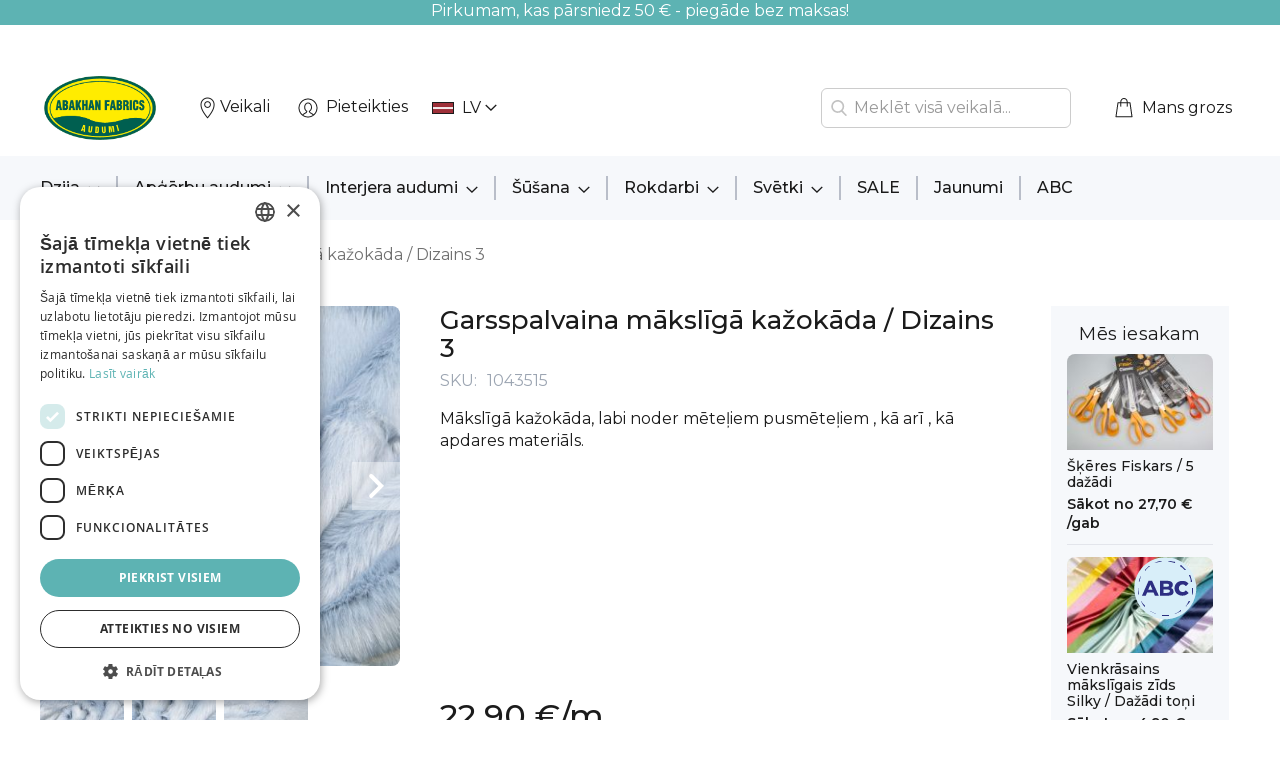

--- FILE ---
content_type: text/html; charset=UTF-8
request_url: https://www.abakhan.lv/garsspalvaina-maksliga-kazokada-dizains-3
body_size: 20827
content:
<!doctype html>
<html lang="lv">
    <head prefix="og: http://ogp.me/ns# fb: http://ogp.me/ns/fb# product: http://ogp.me/ns/product#">
        <script>
    var LOCALE = 'lv\u002DLV';
    var BASE_URL = 'https\u003A\u002F\u002Fwww.abakhan.lv\u002F';
    var require = {
        'baseUrl': 'https\u003A\u002F\u002Fwww.abakhan.lv\u002Fstatic\u002Fversion1769500977\u002Ffrontend\u002FActy\u002Fabakhan\u002Flv_LV'
    };</script>        <meta charset="utf-8"/>
<meta name="title" content="Garsspalvaina mākslīgā kažokāda / Dizains 3"/>
<meta name="robots" content="INDEX,FOLLOW"/>
<meta name="viewport" content="width=device-width, initial-scale=1"/>
<meta name="format-detection" content="telephone=no"/>
<title>Garsspalvaina mākslīgā kažokāda / Dizains 3</title>
<link  rel="stylesheet" type="text/css"  media="all" href="https://www.abakhan.lv/static/version1769500977/_cache/merged/c276013066b78fd7ece5816ea12e2832.min.css" />
<link  rel="stylesheet" type="text/css"  media="screen and (min-width: 768px)" href="https://www.abakhan.lv/static/version1769500977/frontend/Acty/abakhan/lv_LV/css/styles-l.min.css" />
<link  rel="stylesheet" type="text/css"  media="print" href="https://www.abakhan.lv/static/version1769500977/frontend/Acty/abakhan/lv_LV/css/print.min.css" />
<script  type="text/javascript"  src="https://www.abakhan.lv/static/version1769500977/_cache/merged/cdaa0d48382a32dcb08cc8cb772f6e51.min.js"></script>
<link rel="preload" as="font" crossorigin="anonymous" href="https://www.abakhan.lv/static/version1769500977/frontend/Acty/abakhan/lv_LV/fonts/opensans/light/opensans-300.woff2" />
<link rel="preload" as="font" crossorigin="anonymous" href="https://www.abakhan.lv/static/version1769500977/frontend/Acty/abakhan/lv_LV/fonts/opensans/regular/opensans-400.woff2" />
<link rel="preload" as="font" crossorigin="anonymous" href="https://www.abakhan.lv/static/version1769500977/frontend/Acty/abakhan/lv_LV/fonts/opensans/semibold/opensans-600.woff2" />
<link rel="preload" as="font" crossorigin="anonymous" href="https://www.abakhan.lv/static/version1769500977/frontend/Acty/abakhan/lv_LV/fonts/opensans/bold/opensans-700.woff2" />
<link rel="preload" as="font" crossorigin="anonymous" href="https://www.abakhan.lv/static/version1769500977/frontend/Acty/abakhan/lv_LV/fonts/Luma-Icons.woff2" />
<link  rel="icon" type="image/x-icon" href="https://www.abakhan.lv/media/favicon/default/abakhan_gif.gif" />
<link  rel="shortcut icon" type="image/x-icon" href="https://www.abakhan.lv/media/favicon/default/abakhan_gif.gif" />
<meta name="google-site-verification" content="fdd4VzzuxIF5Go_X4YSyMYWLC-fzXjESR0vjoKRsTjI" />
<meta name="facebook-domain-verification" content="jwnqov1p8iju9dvc0sfni11f0cnscv" />

<script type="text/javascript" charset="UTF-8" src="//cdn.cookie-script.com/s/e15ce9a36badcebc7e7f182ccf498a7b.js"></script>

<!-- Google Tag Manager -->
<script>(function(w,d,s,l,i){w[l]=w[l]||[];w[l].push({'gtm.start':
new Date().getTime(),event:'gtm.js'});var f=d.getElementsByTagName(s)[0],
j=d.createElement(s),dl=l!='dataLayer'?'&l='+l:'';j.async=true;j.src=
'https://www.googletagmanager.com/gtm.js?id='+i+dl;f.parentNode.insertBefore(j,f);
})(window,document,'script','dataLayer','GTM-5RMNQ22');</script>
<!-- End Google Tag Manager -->

<script src="https://chat.askly.me/cw/chat/latest.js"
	 tw-client-key="ob5y9oak1alq5vt2qsthqgss" async ></script>        
    <!-- BEGIN GOOGLE ANALYTICS 4 CODE -->
    <script type="text/x-magento-init">
    {
        "*": {
            "Magento_GoogleGtag/js/google-analytics": {"isCookieRestrictionModeEnabled":false,"currentWebsite":4,"cookieName":"user_allowed_save_cookie","pageTrackingData":{"optPageUrl":"","measurementId":"GTM-5RMNQ22"},"ordersTrackingData":[],"googleAnalyticsAvailable":true}        }
    }
    </script>
    <!-- END GOOGLE ANALYTICS 4 CODE -->
    <script type="text/x-magento-init">
        {
            "*": {
                "Magento_PageCache/js/form-key-provider": {
                    "isPaginationCacheEnabled":
                        0                }
            }
        }
    </script>

<meta property="og:type" content="product" />
<meta property="og:title"
      content="Garsspalvaina&#x20;m&#x0101;ksl&#x012B;g&#x0101;&#x20;ka&#x017E;ok&#x0101;da&#x20;&#x2F;&#x20;Dizains&#x20;3" />
<meta property="og:image"
      content="https://www.abakhan.lv/media/catalog/product/cache/ec2bbc46fff8f67dce12b595453d6dd4/1/0/1043515_copy_1.jpg" />
<meta property="og:description"
      content="M&#x0101;ksl&#x012B;g&#x0101;&#x20;ka&#x017E;ok&#x0101;da,&#x20;labi&#x20;noder&#x20;m&#x0113;te&#x013C;iem&#x20;pusm&#x0113;te&#x013C;iem&#x20;,&#x20;k&#x0101;&#x20;ar&#x012B;&#x20;,&#x20;k&#x0101;&#x20;apdares&#x20;materi&#x0101;ls." />
<meta property="og:url" content="https://www.abakhan.lv/garsspalvaina-maksliga-kazokada-dizains-3" />
    <meta property="product:price:amount" content="22.9"/>
    <meta property="product:price:currency"
      content="EUR"/>
    </head>
    <body data-container="body"
          data-mage-init='{"loaderAjax": {}, "loader": { "icon": "https://www.abakhan.lv/static/version1769500977/frontend/Acty/abakhan/lv_LV/images/loader-2.gif"}}'
        id="html-body" itemtype="http://schema.org/Product" itemscope="itemscope" class="catalog-product-view product-garsspalvaina-maksliga-kazokada-dizains-3 page-layout-1column">
        <div id="pageTopMobile"><div class="widget block block-static-block">
    <table style="width: 100%; border-collapse: collapse; background-color: #5db3b3; height: 25px;" border="0">
<tbody>
<tr style="height: 25px;">
<td style="width: 100%; text-align: center; height: 25px;">
<p><span style="color: #ffffff;"><span style="text-decoration: none;">Pirkumam, kas pārsniedz 50 € - piegāde bez maksas!</span></span></p>
</td>
</tr>
</tbody>
</table></div>
</div><div id="pageTopDesktop"><div class="widget block block-static-block">
    <table style="width: 100%; border-collapse: collapse; background-color: #5db3b3; height: 25px;" border="0">
<tbody>
<tr style="height: 25px;">
<td style="width: 100%; text-align: center; height: 25px;">
<p><span style="color: #ffffff;"><span style="text-decoration: none;">Pirkumam, kas pārsniedz 50 € - piegāde bez maksas!</span></span></p>
</td>
</tr>
</tbody>
</table></div>
</div>

<div class="cookie-status-message" id="cookie-status">
    The store will not work correctly in the case when cookies are disabled.</div>
<script type="text&#x2F;javascript">document.querySelector("#cookie-status").style.display = "none";</script>
<script type="text/x-magento-init">
    {
        "*": {
            "cookieStatus": {}
        }
    }
</script>

<script type="text/x-magento-init">
    {
        "*": {
            "mage/cookies": {
                "expires": null,
                "path": "\u002F",
                "domain": ".www.abakhan.lv",
                "secure": false,
                "lifetime": "3600"
            }
        }
    }
</script>
    <noscript>
        <div class="message global noscript">
            <div class="content">
                <p>
                    <strong>JavaScript seems to be disabled in your browser.</strong>
                    <span>
                        For the best experience on our site, be sure to turn on Javascript in your browser.                    </span>
                </p>
            </div>
        </div>
    </noscript>

<script>
    window.cookiesConfig = window.cookiesConfig || {};
    window.cookiesConfig.secure = false;
</script><script>    require.config({
        map: {
            '*': {
                wysiwygAdapter: 'mage/adminhtml/wysiwyg/tiny_mce/tinymce5Adapter'
            }
        }
    });</script>
<script type="text/x-magento-init">
    {
        "*": {
            "addToCartDatalayer": {
                "currencyCode": "EUR"
            }
        }
    }
</script>
<script type="text/x-magento-init">
    {
        "*": {
            "addNewsletterSubscriberDatalayer": {}
        }
    }
</script>
<div class="page-wrapper"><header class="page-header"><div class="header content">

<div class="left-links-container"><span data-action="toggle-nav" class="action nav-toggle"><span>Toggle Nav</span></span>
<a
    class="logo"
    href="https://www.abakhan.lv/"
    title=""
    aria-label="store logo">
    <img src="https://www.abakhan.lv/media/logo/websites/4/Abakhan_logo_LAT.PNG"
         title=""
         alt=""
            width="112"            height="64"    />
</a>
<p><a class="widget block" title="Veikali" href="https://www.abakhan.lv/veikali"><img class="lazy lazy-loading" style="height: 24px; width: 24px; vertical-align: middle;" src="https://www.abakhan.lv/media/magezon/lazyload/default/placeholder.gif" data-src="https://www.abakhan.lv/media/header_top_icons/icon_pin.png" alt="Pin"><span class="header-link">Veikali</span></a></p><li class="authorization-link ">
    <a href="https://www.abakhan.lv/customer/account/login/referer/aHR0cHM6Ly93d3cuYWJha2hhbi5sdi9nYXJzc3BhbHZhaW5hLW1ha3NsaWdhLWthem9rYWRhLWRpemFpbnMtMw%2C%2C/">
        Pieteikties    </a>
</li>
<div class="form-language">
    <div id="select-language" title="Your&#x20;Language" onchange="window.location.href=this.value" class="flags">
        <div class="actions dropdown options switcher-options">
            <span class="action toggle"
                 aria-haspopup="true"
                 data-mage-init='{"dropdown":{}}'
                 data-toggle="dropdown"
                 data-trigger-keypress-button="true">
                <span class="current-lang">
                                                                                <img src="https://www.abakhan.lv/static/version1769500977/frontend/Acty/abakhan/lv_LV/images/flags/flag_lv_lv.png" alt="LV"/> LV                                                                                                                                                                </span>
            </span>
            <ul class="dropdown"
            data-target="dropdown">
                                                        <a href="#" data-post='{"action":"https:\/\/www.abakhan.lv\/stores\/store\/redirect\/","data":{"___store":"lv_lv","___from_store":"lv_lv","uenc":"aHR0cHM6Ly93d3cuYWJha2hhbi5sdi8_Y2F0PTEwMw,,"}}' value="https://www.abakhan.lv/garsspalvaina-maksliga-kazokada-dizains-3?___store=lv_lv&amp;___from_store=lv_lv" data-flag="https://www.abakhan.lv/static/version1769500977/frontend/Acty/abakhan/lv_LV/images/flags/flag_lv_lv.png" selected="selected"><img src="https://www.abakhan.lv/static/version1769500977/frontend/Acty/abakhan/lv_LV/images/flags/flag_lv_lv.png" alt=""> LV</a>
                                                        <a href="#" data-post='{"action":"https:\/\/www.abakhan.lv\/stores\/store\/redirect\/","data":{"___store":"lv_en","___from_store":"lv_lv","uenc":"aHR0cHM6Ly93d3cuYWJha2hhbi5sdi9lbi8_Y2F0PTEwMw,,"}}' value="https://www.abakhan.lv/en/garsspalvaina-maksliga-kazokada-dizains-3?___store=lv_en&amp;___from_store=lv_lv" data-flag="https://www.abakhan.lv/static/version1769500977/frontend/Acty/abakhan/lv_LV/images/flags/flag_lv_en.png"><img src="https://www.abakhan.lv/static/version1769500977/frontend/Acty/abakhan/lv_LV/images/flags/flag_lv_en.png" alt=""> EN</a>
                                                        <a href="#" data-post='{"action":"https:\/\/www.abakhan.lv\/stores\/store\/redirect\/","data":{"___store":"lv_ru","___from_store":"lv_lv","uenc":"aHR0cHM6Ly93d3cuYWJha2hhbi5sdi9ydS8_Y2F0PTEwMw,,"}}' value="https://www.abakhan.lv/ru/garsspalvaina-maksliga-kazokada-dizains-3?___store=lv_ru&amp;___from_store=lv_lv" data-flag="https://www.abakhan.lv/static/version1769500977/frontend/Acty/abakhan/lv_LV/images/flags/flag_lv_ru.png"><img src="https://www.abakhan.lv/static/version1769500977/frontend/Acty/abakhan/lv_LV/images/flags/flag_lv_ru.png" alt=""> RU</a>
                            </ul>
        </div>
    </div>
</div>
</div><div class="right-links-container">
<section id="amsearch-block-1" class="amsearch-wrapper-block"
         data-amsearch-wrapper="block"
         data-bind="
            scope: 'amsearch_wrapper',
            mageInit: {
                'Magento_Ui/js/core/app': {
                    components: {
                        amsearch_wrapper: {
                            component: 'Amasty_Xsearch/js/wrapper',
                            data: {&quot;url&quot;:&quot;https:\/\/www.abakhan.lv\/amasty_xsearch\/autocomplete\/index\/&quot;,&quot;url_result&quot;:&quot;https:\/\/www.abakhan.lv\/catalogsearch\/result\/&quot;,&quot;url_popular&quot;:&quot;https:\/\/www.abakhan.lv\/search\/term\/popular\/&quot;,&quot;isDynamicWidth&quot;:true,&quot;isProductBlockEnabled&quot;:true,&quot;width&quot;:900,&quot;displaySearchButton&quot;:false,&quot;fullWidth&quot;:false,&quot;minChars&quot;:3,&quot;delay&quot;:500,&quot;currentUrlEncoded&quot;:&quot;aHR0cHM6Ly93d3cuYWJha2hhbi5sdi9nYXJzc3BhbHZhaW5hLW1ha3NsaWdhLWthem9rYWRhLWRpemFpbnMtMw,,&quot;,&quot;color_settings&quot;:[],&quot;popup_display&quot;:0,&quot;preloadEnabled&quot;:false,&quot;isSeoUrlsEnabled&quot;:false,&quot;seoKey&quot;:&quot;search&quot;,&quot;isSaveSearchInputValueEnabled&quot;:false}                        }
                    }
                }
            }">
    <label class="label" for="search" data-role="minisearch-label"
            data-bind="
                event: {
                    click: toggleElement
                }">
        <span>Meklēt</span>
    </label>
    <div class="amsearch-form-block"
          data-bind="
              style: {
                    width: resized() ? data.width + 'px' : ''
              },
              css: {
                '-opened': opened
              },
              afterRender: initCssVariables">
                
<section id="amsearch-input-wrapper-1" class="amsearch-input-wrapper"
         data-bind="
            css: {
                '-dynamic-width': data.isDynamicWidth,
                '-match': $data.readyForSearch(),
                '-typed': inputValue && inputValue().length
            }">
    <input id="search-input-1"
           type="text"
           name="q"
           placeholder="Mekl&#x0113;t&#x20;vis&#x0101;&#x20;veikal&#x0101;..."
           class="amsearch-input"
           maxlength="128"
           role="combobox"
           aria-haspopup="false"
           aria-autocomplete="both"
           autocomplete="off"
           aria-expanded="false"
           data-amsearch-block="input"
           data-bind="
                afterRender: initInputValue,
                hasFocus: focused,
                value: inputValue,
                event: {
                    keypress: onEnter
                },
                valueUpdate: 'input'">
    <!-- ko template: { name: templates.loader } --><!-- /ko -->
    <button class="amsearch-button -close -clear -icon"
            style="display: none"
            data-bind="
                event: {
                    click: inputValue.bind(this, '')
                },
                attr: {
                    title: $t('Clear Field')
                },
                visible: inputValue && inputValue().length">
    </button>
    <button class="amsearch-button -loupe -clear -icon -disabled"
            data-bind="
                event: {
                    click: search
                },
                css: {
                    '-disabled': !$data.match()
                },
                attr: {
                    title: $t('Search')
                }">
    </button>
</section>
        
        
<section class="amsearch-result-section"
         data-amsearch-js="results"
         style="display: none;"
         data-bind="
            css: {
                '-small': $data.data.width < 700 && !$data.data.fullWidth
            },
            afterRender: function (node) {
                initResultSection(node, 1)
            },
            style: resultSectionStyles(),
            visible: $data.opened()">
    <!-- ko if: !$data.match() && $data.preload() -->
        <!-- ko template: { name: templates.preload } --><!-- /ko -->
    <!-- /ko -->
    <!-- ko if: $data.match() -->
        <!-- ko template: { name: templates.results } --><!-- /ko -->
    <!-- /ko -->
    <!-- ko if: $data.message() && $data.message().length -->
        <!-- ko template: { name: templates.message } --><!-- /ko -->
    <!-- /ko -->
</section>
    </div>
    </section>

<script>

    let searchBlockElement = document.getElementById("amsearch-block-1");

    const toggleElement = () => {
        searchBlockElement.classList.toggle('active');
        if (searchBlockElement.classList.contains('active')) {
            document.getElementById("search-input-1").focus();
            console.log('focused');
        }
    }

    window.addEventListener('click', function(e){
        if (!searchBlockElement.contains(e.target)){
            if (searchBlockElement.classList.contains('active')) {
                searchBlockElement.classList.toggle('active');
            }
        }
    });

</script>
<div data-block="minicart" class="minicart-wrapper" >
    <a class="action showcart" href="https://www.abakhan.lv/checkout/cart/"
       data-bind="scope: 'minicart_content'"
       id="minicart-icon-link">
        <span class="text">Mans grozs</span>
        <span class="counter qty empty"
              data-bind="css: { empty: !!getCartParam('summary_count') == false && !isLoading() }, blockLoader: isLoading">
            <span class="counter-number">
                <!-- ko if: getCartParam('items') -->
                    <!-- ko text: getCartParam('items').length --><!-- /ko -->
                <!-- /ko -->
            </span>
            <span class="counter-label">
            <!-- ko if: getCartParam('summary_count') -->
                <!-- ko text: getCartParam('summary_count') --><!-- /ko -->
                <!-- ko i18n: 'items' --><!-- /ko -->
            <!-- /ko -->
            </span>
        </span>
    </a>
            <div class="block block-minicart"
             data-role="dropdownDialog">
            <div id="minicart-content-wrapper" data-bind="scope: 'minicart_content'">
                <!-- ko template: getTemplate() --><!-- /ko -->
            </div>
                    </div>
         <script>
        require([
            'jquery',
            "matchMedia",
            'dropdownDialog'
        ], function($, mediaCheck) {
            'use strict';
            var resetDropdownDialog = function() {
                if ($('[data-role="dropdownDialog"]').data("mageDropdownDialog")) {
                    $('[data-role="dropdownDialog"]').dropdownDialog("destroy");
                }
            }
            mediaCheck({
                media: '(min-width: 768px)',
                // Switch to Desktop Version
                entry: function () {
                    resetDropdownDialog();
                    $('[data-role="dropdownDialog"]').dropdownDialog({
                        appendTo:'[data-block=minicart]',
                        triggerTarget:'.action.showcart',
                        "triggerEvent":"mouseenter",
                        timeout: 200,
                        closeOnMouseLeave: true,
                        closeOnEscape: true,
                        triggerClass:'active',
                        parentClass:'active',
                        show: {
                            effect: 'fade'
                        },
                        hide: {
                            effect: 'fade'
                        },
                        buttons:[]
                    });
                },
                // Switch to Mobile Version
                exit: function () {
                    resetDropdownDialog();
                    $('[data-role="dropdownDialog"]').dropdownDialog({
                        appendTo:'[data-block=minicart]',
                        triggerTarget:'.action.showcart',
                        "triggerEvent":"click",
                        timeout: 200,
                        closeOnMouseLeave: true,
                        closeOnEscape: true,
                        triggerClass:'active',
                        parentClass:'active',
                        show: {
                            effect: 'fade'
                        },
                        hide: {
                            effect: 'fade'
                        },
                        buttons:[]
                    });
                }
            });
        });
    </script>
    <script>
        window.checkout = {"shoppingCartUrl":"https:\/\/www.abakhan.lv\/checkout\/cart\/","checkoutUrl":"https:\/\/www.abakhan.lv\/checkout\/","updateItemQtyUrl":"https:\/\/www.abakhan.lv\/checkout\/sidebar\/updateItemQty\/","removeItemUrl":"https:\/\/www.abakhan.lv\/checkout\/sidebar\/removeItem\/","imageTemplate":"Magento_Catalog\/product\/image_with_borders","baseUrl":"https:\/\/www.abakhan.lv\/","minicartMaxItemsVisible":5,"websiteId":"4","maxItemsToDisplay":10,"storeId":"12","storeGroupId":"4","agreementIds":["4"],"customerLoginUrl":"https:\/\/www.abakhan.lv\/customer\/account\/login\/referer\/aHR0cHM6Ly93d3cuYWJha2hhbi5sdi9nYXJzc3BhbHZhaW5hLW1ha3NsaWdhLWthem9rYWRhLWRpemFpbnMtMw%2C%2C\/","isRedirectRequired":false,"autocomplete":"off","captcha":{"user_login":{"isCaseSensitive":false,"imageHeight":50,"imageSrc":"","refreshUrl":"https:\/\/www.abakhan.lv\/captcha\/refresh\/","isRequired":false,"timestamp":1769514606}}};
    </script>
    <script type="text/x-magento-init">
    {
        "[data-block='minicart']": {
            "Magento_Ui/js/core/app": {"components":{"minicart_content":{"children":{"subtotal.container":{"children":{"subtotal":{"children":{"subtotal.totals":{"config":{"display_cart_subtotal_incl_tax":1,"display_cart_subtotal_excl_tax":0,"template":"Magento_Tax\/checkout\/minicart\/subtotal\/totals"},"children":{"subtotal.totals.msrp":{"component":"Magento_Msrp\/js\/view\/checkout\/minicart\/subtotal\/totals","config":{"displayArea":"minicart-subtotal-hidden","template":"Magento_Msrp\/checkout\/minicart\/subtotal\/totals"}}},"component":"Magento_Tax\/js\/view\/checkout\/minicart\/subtotal\/totals"}},"component":"uiComponent","config":{"template":"Magento_Checkout\/minicart\/subtotal"}}},"component":"uiComponent","config":{"displayArea":"subtotalContainer"}},"item.renderer":{"component":"Magento_Checkout\/js\/view\/cart-item-renderer","config":{"displayArea":"defaultRenderer","template":"Magento_Checkout\/minicart\/item\/default"},"children":{"item.image":{"component":"Magento_Catalog\/js\/view\/image","config":{"template":"Magento_Catalog\/product\/image","displayArea":"itemImage"}},"checkout.cart.item.price.sidebar":{"component":"uiComponent","config":{"template":"Magento_Checkout\/minicart\/item\/price","displayArea":"priceSidebar"}}}},"extra_info":{"component":"uiComponent","config":{"displayArea":"extraInfo"}},"promotion":{"component":"uiComponent","config":{"displayArea":"promotion"}}},"config":{"itemRenderer":{"default":"defaultRenderer","simple":"defaultRenderer","virtual":"defaultRenderer"},"template":"Magento_Checkout\/minicart\/content"},"component":"Magento_Checkout\/js\/view\/minicart"}},"types":[]}        },
        "*": {
            "Magento_Ui/js/block-loader": "https\u003A\u002F\u002Fwww.abakhan.lv\u002Fstatic\u002Fversion1769500977\u002Ffrontend\u002FActy\u002Fabakhan\u002Flv_LV\u002Fimages\u002Floader\u002D1.gif"
        }
    }
    </script>
</div>
</div></div><script type="application/javascript" async
 src="https://static.klaviyo.com/onsite/js/klaviyo.js?company_id=V2BfPR"></script>

    <script type="text/x-magento-init">
        {
            "*": {
                "KlaviyoCustomerData": {}
            }
        }
    </script>

    <div class="logged-out">
            <div class="sections nav-sections">
                <div class="section-items nav-sections-items"
             data-mage-init='{"tabs":{"openedState":"active"}}'>
                                            <div class="section-item-title nav-sections-item-title"
                     data-role="collapsible">
                    <a class="nav-sections-item-switch"
                       data-toggle="switch" href="#store.menu">
                        Izvēlne                    </a>
                </div>
                <div class="section-item-content nav-sections-item-content"
                     id="store.menu"
                     data-role="content">
                    <span class="menu-back" data-action="toggle-nav"></span>
<div class="mobile-only">
<div class="menu-search">
  <form class="form minisearch" id="menu_search_mini_form_menu"
        action="https://www.abakhan.lv/catalogsearch/result/" method="get">
      <div class="field search">
          <div class="control">
              <input id="menu_search"
                     data-mage-init='{"quickSearch":{
                          "formSelector":"#menu_search_mini_form_menu",
                          "url":"https://www.abakhan.lv/search/ajax/suggest/",
                          "destinationSelector":"#menu_search_autocomplete",
                          "minSearchLength":"3"}
                     }'
                     type="text"
                     name="q"
                     value=""
                     placeholder="Mekl&#x0113;t&#x20;vis&#x0101;&#x20;veikal&#x0101;..."
                     class="input-text"
                     maxlength="128"
                     role="combobox"
                     aria-autocomplete="both"
                     autocomplete="off"/>
              <div id="menu_search_autocomplete" class="search-autocomplete"></div>
                        </div>
      </div>
      <div class="actions">
          <button type="submit"
              title="Mekl&#x0113;t"
              class="action search"
              aria-label="Search"
          >
              <span>Meklēt</span>
          </button>
      </div>
  </form>
</div>
</div>

<nav class="navigation" data-action="navigation">
    <ul data-mage-init='{"menu":{"responsive":true, "expanded":true, "position":{"my":"left top","at":"left bottom"}}}'>
        <li  class="level0 nav-1 category-item first level-top parent"><a href="https://www.abakhan.lv/dzija"  class="level-top" ><span>Dzija</span></a><ul class="level0 submenu"><li  class="level1 nav-1-1 category-item first"><a href="https://www.abakhan.lv/dzija/emu" ><span>EMU</span></a></li><li  class="level1 nav-1-2 category-item"><a href="https://www.abakhan.lv/dzija/dzija-tamboresanai" ><span>Dzija tamborēšanai</span></a></li><li  class="level1 nav-1-3 category-item"><a href="https://www.abakhan.lv/dzija/l-u-x-dzija" ><span>L.U.X. Dzija</span></a></li><li  class="level1 nav-1-4 category-item"><a href="https://www.abakhan.lv/dzija/kokvilnas-dzija" ><span>Kokvilnas dzija</span></a></li><li  class="level1 nav-1-5 category-item"><a href="https://www.abakhan.lv/dzija/kokvilnas-maisijuma-dzija" ><span>Kokvilnas maisījuma dzija</span></a></li><li  class="level1 nav-1-6 category-item"><a href="https://www.abakhan.lv/dzija/vilnas-dzija" ><span>Vilnas dzija</span></a></li><li  class="level1 nav-1-7 category-item"><a href="https://www.abakhan.lv/dzija/vilnas-maisijuma-dzija" ><span>Vilnas maisījuma dzija</span></a></li><li  class="level1 nav-1-8 category-item"><a href="https://www.abakhan.lv/dzija/zeku-dzijas" ><span>Zeķu dzijas</span></a></li><li  class="level1 nav-1-9 category-item"><a href="https://www.abakhan.lv/dzija/akrila-dzija" ><span>Akrila dzija</span></a></li><li  class="level1 nav-1-10 category-item"><a href="https://www.abakhan.lv/dzija/bernu-dzija" ><span>Bērnu dzija</span></a></li><li  class="level1 nav-1-11 category-item"><a href="https://www.abakhan.lv/dzija/efektdzijas" ><span>Efektdzijas</span></a></li><li  class="level1 nav-1-12 category-item"><a href="https://www.abakhan.lv/dzija/makrame-aukla" ><span>Makramē aukla</span></a></li><li  class="level1 nav-1-13 category-item last"><a href="https://www.abakhan.lv/dzija/dzijas-par-izdevigu-cenu" ><span>Dzijas par izdevīgu cenu</span></a></li></ul></li><li  class="level0 nav-2 category-item level-top parent"><a href="https://www.abakhan.lv/apgerbu-audumi"  class="level-top" ><span>Apģērbu audumi</span></a><ul class="level0 submenu"><li  class="level1 nav-2-1 category-item first"><a href="https://www.abakhan.lv/apgerbu-audumi/audumi-lidz-5" ><span>Audumi līdz 5€</span></a></li><li  class="level1 nav-2-2 category-item"><a href="https://www.abakhan.lv/apgerbu-audumi/l-u-x" ><span>L.U.X.</span></a></li><li  class="level1 nav-2-3 category-item"><a href="https://www.abakhan.lv/apgerbu-audumi/audums-sporta-apgerbam-un-adijums" ><span>Audums sporta apģērbam un trikotāža</span></a></li><li  class="level1 nav-2-4 category-item"><a href="https://www.abakhan.lv/apgerbu-audumi/fliss" ><span>Flīss</span></a></li><li  class="level1 nav-2-5 category-item"><a href="https://www.abakhan.lv/apgerbu-audumi/impregnets-un-softshell-audums" ><span> Impregnēts un softshell audums</span></a></li><li  class="level1 nav-2-6 category-item"><a href="https://www.abakhan.lv/apgerbu-audumi/kostimaudumi" ><span>Kostīmaudumi</span></a></li><li  class="level1 nav-2-7 category-item"><a href="https://www.abakhan.lv/apgerbu-audumi/maksliga-kazokada" ><span>Mākslīgā kažokāda</span></a></li><li  class="level1 nav-2-8 category-item"><a href="https://www.abakhan.lv/apgerbu-audumi/maksligais-zids" ><span>Mākslīgais zīds</span></a></li><li  class="level1 nav-2-9 category-item"><a href="https://www.abakhan.lv/apgerbu-audumi/limaudums" ><span>Līmaudums</span></a></li><li  class="level1 nav-2-10 category-item"><a href="https://www.abakhan.lv/apgerbu-audumi/lins" ><span>Lins</span></a></li><li  class="level1 nav-2-11 category-item"><a href="https://www.abakhan.lv/apgerbu-audumi/likra" ><span>Likra</span></a></li><li  class="level1 nav-2-12 category-item"><a href="https://www.abakhan.lv/apgerbu-audumi/mezgines" ><span>Mežģīnes</span></a></li><li  class="level1 nav-2-13 category-item"><a href="https://www.abakhan.lv/apgerbu-audumi/kokvilna" ><span>Kokvilna</span></a></li><li  class="level1 nav-2-14 category-item"><a href="https://www.abakhan.lv/apgerbu-audumi/samts-un-velvets" ><span>Samts un velvets</span></a></li><li  class="level1 nav-2-15 category-item"><a href="https://www.abakhan.lv/apgerbu-audumi/dabigais-zids" ><span>Dabīgais zīds</span></a></li><li  class="level1 nav-2-16 category-item"><a href="https://www.abakhan.lv/apgerbu-audumi/sifons" ><span>Šifons</span></a></li><li  class="level1 nav-2-17 category-item"><a href="https://www.abakhan.lv/apgerbu-audumi/tafta" ><span>Tafta</span></a></li><li  class="level1 nav-2-18 category-item"><a href="https://www.abakhan.lv/apgerbu-audumi/dzinsu-audums" ><span>Džinsu audums</span></a></li><li  class="level1 nav-2-19 category-item"><a href="https://www.abakhan.lv/apgerbu-audumi/stepets-audums" ><span>Stepēts audums</span></a></li><li  class="level1 nav-2-20 category-item"><a href="https://www.abakhan.lv/apgerbu-audumi/svitrains-audums" ><span>Svītrains audums</span></a></li><li  class="level1 nav-2-21 category-item"><a href="https://www.abakhan.lv/apgerbu-audumi/trikotazas-audumi" ><span>Trikotāžas audumi</span></a></li><li  class="level1 nav-2-22 category-item"><a href="https://www.abakhan.lv/apgerbu-audumi/tills" ><span>Tills</span></a></li><li  class="level1 nav-2-23 category-item"><a href="https://www.abakhan.lv/apgerbu-audumi/vatelins" ><span>Vatelīns</span></a></li><li  class="level1 nav-2-24 category-item"><a href="https://www.abakhan.lv/apgerbu-audumi/oderes-audumi" ><span>Oderes audumi</span></a></li><li  class="level1 nav-2-25 category-item"><a href="https://www.abakhan.lv/apgerbu-audumi/vilnas-audumi-no-jauktas-vilnas" ><span>Vilnas audumi no jauktas vilnas</span></a></li><li  class="level1 nav-2-26 category-item last"><a href="https://www.abakhan.lv/apgerbu-audumi/viskozes-audumi" ><span>Viskozes audumi</span></a></li></ul></li><li  class="level0 nav-3 category-item level-top parent"><a href="https://www.abakhan.lv/interjera-audumi"  class="level-top" ><span>Interjera audumi</span></a><ul class="level0 submenu"><li  class="level1 nav-3-1 category-item first"><a href="https://www.abakhan.lv/interjera-audumi/aizkari" ><span>Aizkari</span></a></li><li  class="level1 nav-3-2 category-item"><a href="https://www.abakhan.lv/interjera-audumi/dekorativs-audums" ><span>Dekoratīvs audums</span></a></li><li  class="level1 nav-3-3 category-item"><a href="https://www.abakhan.lv/interjera-audumi/kokvilnas-audumi" ><span>Kokvilnas audumi</span></a></li><li  class="level1 nav-3-4 category-item"><a href="https://www.abakhan.lv/interjera-audumi/blackout-aizkari" ><span>Blackout aizkari</span></a></li><li  class="level1 nav-3-5 category-item"><a href="https://www.abakhan.lv/interjera-audumi/samta-audums" ><span>Samta audums</span></a></li><li  class="level1 nav-3-6 category-item"><a href="https://www.abakhan.lv/interjera-audumi/aizkaru-tills" ><span>Aizkaru tills</span></a></li><li  class="level1 nav-3-7 category-item"><a href="https://www.abakhan.lv/interjera-audumi/aizkaru-markizets" ><span>Aizkaru markizets</span></a></li><li  class="level1 nav-3-8 category-item"><a href="https://www.abakhan.lv/interjera-audumi/flanelis" ><span>Flanelis</span></a></li><li  class="level1 nav-3-9 category-item"><a href="https://www.abakhan.lv/interjera-audumi/maksliga-ada" ><span>Mākslīgā āda</span></a></li><li  class="level1 nav-3-10 category-item"><a href="https://www.abakhan.lv/interjera-audumi/galdauts-un-vaskadrana" ><span>Galdauts un Vaskadrāna</span></a></li><li  class="level1 nav-3-11 category-item"><a href="https://www.abakhan.lv/interjera-audumi/mebelu-audumi" ><span>Mēbeļu audumi</span></a></li><li  class="level1 nav-3-12 category-item"><a href="https://www.abakhan.lv/interjera-audumi/ipasie-audumi" ><span>Īpašie audumi</span></a></li><li  class="level1 nav-3-13 category-item"><a href="https://www.abakhan.lv/interjera-audumi/audumi-ara-mebelem" ><span>Audumi āra mēbelēm</span></a></li><li  class="level1 nav-3-14 category-item last"><a href="https://www.abakhan.lv/interjera-audumi/gultas-vela" ><span>Gultas veļa</span></a></li></ul></li><li  class="level0 nav-4 category-item level-top parent"><a href="https://www.abakhan.lv/susana"  class="level-top" ><span>Šūšana</span></a><ul class="level0 submenu"><li  class="level1 nav-4-1 category-item first"><a href="https://www.abakhan.lv/susana/abakhan-preces" ><span>ABAKHAN preces</span></a></li><li  class="level1 nav-4-2 category-item"><a href="https://www.abakhan.lv/susana/motivi-un-rotajumi" ><span>Motīvi un rotājumi</span></a></li><li  class="level1 nav-4-3 category-item"><a href="https://www.abakhan.lv/susana/dazadas-lentas" ><span>Dažādas lentes</span></a></li><li  class="level1 nav-4-4 category-item"><a href="https://www.abakhan.lv/susana/dekorativas-lentas" ><span>Dekoratīvās lentas</span></a></li><li  class="level1 nav-4-5 category-item"><a href="https://www.abakhan.lv/susana/piederumi-aizkariem" ><span>Piederumi aizkariem</span></a></li><li  class="level1 nav-4-6 category-item"><a href="https://www.abakhan.lv/susana/gumijas" ><span>Gumijas</span></a></li><li  class="level1 nav-4-7 category-item"><a href="https://www.abakhan.lv/susana/skeres" ><span>Šķēres</span></a></li><li  class="level1 nav-4-8 category-item"><a href="https://www.abakhan.lv/susana/ravejsledzejs" ><span>Ravējslēdzējs</span></a></li><li  class="level1 nav-4-9 category-item"><a href="https://www.abakhan.lv/susana/ravejsledzejs-atlaide" ><span>Ravējslēdzējs %</span></a></li><li  class="level1 nav-4-10 category-item"><a href="https://www.abakhan.lv/susana/mebelu-auklas-un-barkstis" ><span>Mēbeļu auklas un bārkstis</span></a></li><li  class="level1 nav-4-11 category-item"><a href="https://www.abakhan.lv/susana/diegi" ><span>Diegi</span></a></li><li  class="level1 nav-4-12 category-item"><a href="https://www.abakhan.lv/susana/adatas" ><span>Adatas</span></a></li><li  class="level1 nav-4-13 category-item"><a href="https://www.abakhan.lv/susana/pogas-un-spiedpogas" ><span>Pogas un spiedpogas</span></a></li><li  class="level1 nav-4-14 category-item"><a href="https://www.abakhan.lv/susana/aizdares-un-furnitura" ><span> Aizdares un furnitūra</span></a></li><li  class="level1 nav-4-15 category-item"><a href="https://www.abakhan.lv/susana/mezgines-2" ><span>Mežģīnes</span></a></li><li  class="level1 nav-4-16 category-item"><a href="https://www.abakhan.lv/susana/broderi-mezgines" ><span>Broderi mežģīnes</span></a></li><li  class="level1 nav-4-17 category-item"><a href="https://www.abakhan.lv/susana/kokvilnas-mezgines" ><span>Kokvilnas mežģīnes</span></a></li><li  class="level1 nav-4-18 category-item"><a href="https://www.abakhan.lv/susana/krusturu-aksesuari" ><span>Krūšturu aksesuāri</span></a></li><li  class="level1 nav-4-19 category-item"><a href="https://www.abakhan.lv/susana/piederumi-sujmasinam" ><span>Piederumi šujmašīnām</span></a></li><li  class="level1 nav-4-20 category-item"><a href="https://www.abakhan.lv/susana/susanas-materiali" ><span>Šūšanas materiāli</span></a></li><li  class="level1 nav-4-21 category-item"><a href="https://www.abakhan.lv/susana/susanas-piederumi" ><span>Šūšanas piederumi</span></a></li><li  class="level1 nav-4-22 category-item"><a href="https://www.abakhan.lv/susana/roktarbu-kastes" ><span>Rokdarbu kastes</span></a></li><li  class="level1 nav-4-23 category-item last"><a href="https://www.abakhan.lv/susana/atstarotaji" ><span>Atstarotāji</span></a></li></ul></li><li  class="level0 nav-5 category-item level-top parent"><a href="https://www.abakhan.lv/rokdarbi"  class="level-top" ><span>Rokdarbi</span></a><ul class="level0 submenu"><li  class="level1 nav-5-1 category-item first"><a href="https://www.abakhan.lv/rokdarbi/rotaslietu-izgatavosanai" ><span>Rotaslietu izgatavošanai</span></a></li><li  class="level1 nav-5-2 category-item"><a href="https://www.abakhan.lv/rokdarbi/somu-izgatavosana" ><span>Somu izgatavošana</span></a></li><li  class="level1 nav-5-3 category-item"><a href="https://www.abakhan.lv/rokdarbi/adisana-un-tamboresana" ><span>Adīšana un tamborēšana</span></a></li><li  class="level1 nav-5-4 category-item"><a href="https://www.abakhan.lv/rokdarbi/audumi-rokdarbiem" ><span>Audumi rokdarbiem</span></a></li><li  class="level1 nav-5-5 category-item"><a href="https://www.abakhan.lv/rokdarbi/rokdarbu-komplekts-berniem" ><span>Rokdarbu komplekts bērniem</span></a></li><li  class="level1 nav-5-6 category-item"><a href="https://www.abakhan.lv/rokdarbi/metalltarvikud" ><span>Metāla piederumi</span></a></li><li  class="level1 nav-5-7 category-item"><a href="https://www.abakhan.lv/rokdarbi/rotallietu-izgatavosana" ><span>Rotaļlietu izgatavošana</span></a></li><li  class="level1 nav-5-8 category-item"><a href="https://www.abakhan.lv/rokdarbi/auklas-un-virves" ><span>Auklas un virves</span></a></li><li  class="level1 nav-5-9 category-item"><a href="https://www.abakhan.lv/rokdarbi/rokdarbu-piederumi" ><span>Rokdarbu piederumi</span></a></li><li  class="level1 nav-5-10 category-item"><a href="https://www.abakhan.lv/rokdarbi/izsusana" ><span>Izšūšana</span></a></li><li  class="level1 nav-5-11 category-item"><a href="https://www.abakhan.lv/rokdarbi/sagataves" ><span>Sagataves</span></a></li><li  class="level1 nav-5-12 category-item"><a href="https://www.abakhan.lv/rokdarbi/darbariki" ><span>Darbarīki</span></a></li><li  class="level1 nav-5-13 category-item"><a href="https://www.abakhan.lv/rokdarbi/audumi-darbam-lupatinu-tehnika" ><span>Audumi darbam lupatiņu tehnikā</span></a></li><li  class="level1 nav-5-14 category-item"><a href="https://www.abakhan.lv/rokdarbi/piederumi-darbam-lupatinu-tehnika" ><span>Piederumi darbam lupatiņu tehnikā</span></a></li><li  class="level1 nav-5-15 category-item"><a href="https://www.abakhan.lv/rokdarbi/filcesana" ><span>Filcēšana</span></a></li><li  class="level1 nav-5-16 category-item last"><a href="https://www.abakhan.lv/rokdarbi/krasas-un-limes" ><span>Krāsas un līmes</span></a></li></ul></li><li  class="level0 nav-6 category-item level-top parent"><a href="https://www.abakhan.lv/svetki"  class="level-top" ><span>Svētki</span></a><ul class="level0 submenu"><li  class="level1 nav-6-1 category-item first"><a href="https://www.abakhan.lv/svetki/piederumi" ><span>Piederumi</span></a></li><li  class="level1 nav-6-2 category-item"><a href="https://www.abakhan.lv/svetki/kazas" ><span>Kāzas</span></a></li><li  class="level1 nav-6-3 category-item last"><a href="https://www.abakhan.lv/svetki/kinkekaart" ><span>Dāvanu karte</span></a></li></ul></li><li  class="level0 nav-7 category-item level-top"><a href="https://www.abakhan.lv/super-izdevigi"  class="level-top" ><span>SALE</span></a></li><li  class="level0 nav-8 category-item level-top"><a href="https://www.abakhan.lv/jaunumi"  class="level-top" ><span>Jaunumi</span></a></li><li  class="level0 nav-9 category-item last level-top"><a href="https://www.abakhan.lv/abc"  class="level-top" ><span>ABC</span></a></li>            </ul>
    <div class="mobile-only">
        <p><a class="widget block" title="Veikali" href="https://www.abakhan.lv/veikali"><img class="lazy lazy-loading" style="height: 24px; width: 24px; vertical-align: middle;" src="https://www.abakhan.lv/media/magezon/lazyload/default/placeholder.gif" data-src="https://www.abakhan.lv/media/header_top_icons/icon_pin.png" alt="Pin"><span class="header-link">Veikali</span></a></p>        <div class="authorization-link log-in-link">
          <a href="https://www.abakhan.lv/customer/account/login/">Pieteikties</a>
        </div>
        <div class="authorization-link log-out-link">
          <a href="https://www.abakhan.lv/customer/account/">Mans konts</a>
        </div>
        <div class="authorization-link log-out-link">
          <a href="https://www.abakhan.lv/customer/account/logout/">Izrakstīties</a>
        </div>
        <div class="minicart-wrapper">
    <a href="" class="action showcart">
        <span class="text">Mans grozs</span>
    </a>
</div>
    </div>
</nav>
<script>
require(
    [
        'jquery',
        'matchMedia',
        'slick'
    ],
    function($, mediaCheck) {
        mediaCheck({
            media: '(min-width: 768px)',
            exit: function () {
                $('.nav-toggle').on('touchend', function() {
                    console.log('touchend');
                    $('.mobile-only img').lazy({
                        bind: "event"
                    });
                });
            }
        });
    });
</script>
                </div>
                                            <div class="section-item-title nav-sections-item-title"
                     data-role="collapsible">
                    <a class="nav-sections-item-switch"
                       data-toggle="switch" href="#store.settings">
                        Iestatījumi                    </a>
                </div>
                <div class="section-item-content nav-sections-item-content"
                     id="store.settings"
                     data-role="content">
                            <div class="switcher language switcher-language" data-ui-id="language-switcher" id="switcher-language-nav">
        <strong class="label switcher-label"><span>Valoda</span></strong>
        <div class="actions dropdown options switcher-options">
            <div class="action toggle switcher-trigger"
                 id="switcher-language-trigger-nav"
                 data-mage-init='{"dropdown":{}}'
                 data-toggle="dropdown"
                 data-trigger-keypress-button="true">
                <strong class="view-lv_lv">
                    <span>LV</span>
                </strong>
            </div>
            <ul class="dropdown switcher-dropdown"
                data-target="dropdown">
                                                                                                <li class="view-lv_en switcher-option">
                            <a href="https://www.abakhan.lv/stores/store/redirect/___store/lv_en/uenc/aHR0cHM6Ly93d3cuYWJha2hhbi5sdi9lbi9nYXJzc3BhbHZhaW5hLW1ha3NsaWdhLWthem9rYWRhLWRpemFpbnMtMw%2C%2C/___from_store/lv_lv/">
                                EN                            </a>
                        </li>
                                                                                <li class="view-lv_ru switcher-option">
                            <a href="https://www.abakhan.lv/stores/store/redirect/___store/lv_ru/uenc/aHR0cHM6Ly93d3cuYWJha2hhbi5sdi9ydS9nYXJzc3BhbHZhaW5hLW1ha3NsaWdhLWthem9rYWRhLWRpemFpbnMtMw%2C%2C/___from_store/lv_lv/">
                                RU                            </a>
                        </li>
                                                </ul>
        </div>
    </div>
                </div>
                    </div>
    </div>
    </div>
</header><div class="breadcrumbs"></div>
<script type="text/x-magento-init">
    {
        ".breadcrumbs": {
            "breadcrumbs": {"categoryUrlSuffix":"","useCategoryPathInUrl":0,"product":"Garsspalvaina m\u0101ksl\u012bg\u0101 ka\u017eok\u0101da \/ Dizains 3"}        }
    }
</script>
<main id="maincontent" class="page-main"><a id="contentarea" tabindex="-1"></a>
<div class="page messages"><div data-placeholder="messages"></div>
<div data-bind="scope: 'messages'">
    <!-- ko if: cookieMessages && cookieMessages.length > 0 -->
    <div aria-atomic="true" role="alert" data-bind="foreach: { data: cookieMessages, as: 'message' }" class="messages">
        <div data-bind="attr: {
            class: 'message-' + message.type + ' ' + message.type + ' message',
            'data-ui-id': 'message-' + message.type
        }">
            <div data-bind="html: $parent.prepareMessageForHtml(message.text)"></div>
        </div>
    </div>
    <!-- /ko -->

    <!-- ko if: messages().messages && messages().messages.length > 0 -->
    <div aria-atomic="true" role="alert" class="messages" data-bind="foreach: {
        data: messages().messages, as: 'message'
    }">
        <div data-bind="attr: {
            class: 'message-' + message.type + ' ' + message.type + ' message',
            'data-ui-id': 'message-' + message.type
        }">
            <div data-bind="html: $parent.prepareMessageForHtml(message.text)"></div>
        </div>
    </div>
    <!-- /ko -->
</div>
<script type="text/x-magento-init">
    {
        "*": {
            "Magento_Ui/js/core/app": {
                "components": {
                        "messages": {
                            "component": "Magento_Theme/js/view/messages"
                        }
                    }
                }
            }
    }
</script>
</div><div class="columns"><div class="column main"><div class="product-info-main"><div class="product-info-main-top"><div class="page-title-wrapper&#x20;product">
    <h1 class="page-title"
                >
        <span class="base" data-ui-id="page-title-wrapper" itemprop="name">Garsspalvaina mākslīgā kažokāda / Dizains 3</span>    </h1>
    </div>

<div class="product attribute sku">
            <strong class="type">SKU</strong>
        <div class="value" itemprop="sku">1043515</div>
</div>

<div class="product attribute overview">
        <div class="value" itemprop="description">Mākslīgā kažokāda, labi noder mēteļiem pusmēteļiem , kā arī , kā apdares materiāls.</div>
</div>
    <script type="text/javascript">// <![CDATA[
        require(['jquery', 'readmore', 'domReady!'],
        function($, readmore) {
            $('.product.attribute.overview .value').readmore({
                speed: 400,
                collapsedHeight: 110,
                moreLink: '<a class="read-more-toggle" href="#">Rādīt vairāk</a>',
                lessLink: '<a class="read-more-toggle show-less" href="#">Rādīt mazāk</a>'
            });
        });
        // ]]>
    </script>
</div>
<script text="text/javascript">
  !function(){if(!window.klaviyo){window._klOnsite=window._klOnsite||[];try{window.klaviyo=new Proxy({},{get:function(n,i){return"push"===i?function(){var n;(n=window._klOnsite).push.apply(n,arguments)}:function(){for(var n=arguments.length,o=new Array(n),w=0;w<n;w++)o[w]=arguments[w];var t="function"==typeof o[o.length-1]?o.pop():void 0,e=new Promise((function(n){window._klOnsite.push([i].concat(o,[function(i){t&&t(i),n(i)}]))}));return e}}})}catch(n){window.klaviyo=window.klaviyo||[],window.klaviyo.push=function(){var n;(n=window._klOnsite).push.apply(n,arguments)}}}}();
  require(['domReady!'], function () {
    var klaviyo = window.klaviyo || [];
      klaviyo.push(['track', 'Viewed Product', {"ProductID":"27028","Name":"Garsspalvaina m\u0101ksl\u012bg\u0101 ka\u017eok\u0101da \/ Dizains 3","SKU":"1043515","URL":"https:\/\/www.abakhan.lv\/garsspalvaina-maksliga-kazokada-dizains-3","Price":"22.90","FinalPrice":"22.90","Categories":["M\u0101ksl\u012bg\u0101 ka\u017eok\u0101da"],"ImageURL":"https:\/\/www.abakhan.lv\/media\/catalog\/product\/cache\/ec2bbc46fff8f67dce12b595453d6dd4\/1\/0\/1043515_copy_1.jpg"}]);
      klaviyo.push(['trackViewedItem', {"Title":"Garsspalvaina m\u0101ksl\u012bg\u0101 ka\u017eok\u0101da \/ Dizains 3","ItemId":"27028","Url":"https:\/\/www.abakhan.lv\/garsspalvaina-maksliga-kazokada-dizains-3","Categories":["M\u0101ksl\u012bg\u0101 ka\u017eok\u0101da"],"Metadata":{"Price":"22.90"},"ImageURL":"https:\/\/www.abakhan.lv\/media\/catalog\/product\/cache\/ec2bbc46fff8f67dce12b595453d6dd4\/1\/0\/1043515_copy_1.jpg"}]);
  });
</script>

<div class="product-info-price"><div class="price-box price-final_price" data-role="priceBox" data-product-id="27028" data-price-box="product-id-27028">
    

<span class="price-container price-final_price&#x20;tax&#x20;weee"
         itemprop="offers" itemscope itemtype="http://schema.org/Offer">
        <span  id="product-price-27028"                data-price-amount="22.9"
        data-price-type="finalPrice"
        class="price-wrapper "
    ><span class="price">22,90 €</span></span>
    <span class="price price-unit">
        /m    </span>

                <meta itemprop="price" content="22.9" />
        <meta itemprop="priceCurrency" content="EUR" />
    </span>

</div></div>

<div class="product-add-form">
    <form data-product-sku="1043515"
          action="https://www.abakhan.lv/checkout/cart/add/uenc/aHR0cHM6Ly93d3cuYWJha2hhbi5sdi9nYXJzc3BhbHZhaW5hLW1ha3NsaWdhLWthem9rYWRhLWRpemFpbnMtMw%2C%2C/product/27028/" method="post"
          id="product_addtocart_form">
        <input type="hidden" name="product" value="27028" />
        <input type="hidden" name="selected_configurable_option" value="" />
        <input type="hidden" name="related_product" id="related-products-field" value="" />
        <input type="hidden" name="item"  value="27028" />
        <input name="form_key" type="hidden" value="TTLBgMSiyalWhVHu" />                            <script type="text/x-magento-init">
    {
        "#product_addtocart_form": {
            "Magento_Catalog/product/view/validation": {
                "radioCheckboxClosest": ".nested"
            }
        }
    }
</script>
<script type="text/x-magento-init">
    {
        "#product_addtocart_form": {
            "catalogAddToCart": {
                "bindSubmit": false
            }
        }
    }
</script>

<script type="text/x-magento-init">
    {
        "#qty": {
           "js/inputCheckNumber": {}
        }
    }
</script>

<script type="text/x-magento-init">
    {
        "*": {
            "Mageants_SampleProduct/js/samplejs" : {
            }
        }
    }
</script>

<script>
     require([
         'jquery',
         'mage/mage',
         'Magento_Catalog/product/view/validation',
         'Magento_Catalog/js/catalog-add-to-cart'
     ], function ($) {
         'use strict';

         $('#product_addtocart_form').mage('validation', {
             radioCheckboxClosest: '.nested',
             // submitHandler: function (form) {
             //     var widget = $(form).catalogAddToCart({
             //         bindSubmit: false
             //     });

             //     widget.catalogAddToCart('submitForm', $(form));

             //     return false;
             // }
         });
     });
 </script>
        
                    </form>
</div>

<script type="text/x-magento-init">
    {
        "[data-role=priceBox][data-price-box=product-id-27028]": {
            "priceBox": {
                "priceConfig":  {"productId":"27028","priceFormat":{"pattern":"%s\u00a0\u20ac","precision":2,"requiredPrecision":2,"decimalSymbol":",","groupSymbol":"\u00a0","groupLength":3,"integerRequired":false},"tierPrices":[]}            }
        }
    }
</script>

<script type="text/x-magento-init">
    {
        "*": {
            "viewItemDatalayer": {
                "currencyCode": "EUR",
                "productSku": "1043515",
                "productName": "Garsspalvaina mākslīgā kažokāda / Dizains 3",
                "productValue": "22.9"
            }
        }
    }
</script>
</div><div class="product media"><a id="gallery-prev-area" tabindex="-1"></a>
<div class="action-skip-wrapper"><a class="action skip gallery-next-area"
   href="#gallery-next-area">
    <span>
        Iet uz galerijas beigām    </span>
</a>
</div>

<div class="gallery-placeholder _block-content-loading" data-gallery-role="gallery-placeholder">
    <img
        alt="main product photo"
        class="gallery-placeholder__image"
        src="https://www.abakhan.lv/media/catalog/product/cache/a84c8bd7296fe28f0c1b06be55ce56a7/1/0/1043515_copy_1.jpg"
    />
</div>

<script type="text/x-magento-init">
    {
        "[data-gallery-role=gallery-placeholder]": {
            "mage/gallery/gallery": {
                "mixins":["magnifier/magnify"],
                "magnifierOpts": {"fullscreenzoom":"20","top":"","left":"","width":"","height":"","eventType":"hover","enabled":false,"mode":"outside"},
                "data": [{"thumb":"https:\/\/www.abakhan.lv\/media\/catalog\/product\/cache\/b639a02b064f0fb727cb00c8e79d4fcd\/1\/0\/1043515_copy_1.jpg","img":"https:\/\/www.abakhan.lv\/media\/catalog\/product\/cache\/a84c8bd7296fe28f0c1b06be55ce56a7\/1\/0\/1043515_copy_1.jpg","full":"https:\/\/www.abakhan.lv\/media\/catalog\/product\/cache\/3e8e3e0875c544ba64362c0d8ff447bf\/1\/0\/1043515_copy_1.jpg","caption":"Garsspalvaina m\u0101ksl\u012bg\u0101 ka\u017eok\u0101da \/ Dizains 3","position":"1","isMain":true,"type":"image","videoUrl":null},{"thumb":"https:\/\/www.abakhan.lv\/media\/catalog\/product\/cache\/b639a02b064f0fb727cb00c8e79d4fcd\/1\/0\/1043515_1_copy_1.jpg","img":"https:\/\/www.abakhan.lv\/media\/catalog\/product\/cache\/a84c8bd7296fe28f0c1b06be55ce56a7\/1\/0\/1043515_1_copy_1.jpg","full":"https:\/\/www.abakhan.lv\/media\/catalog\/product\/cache\/3e8e3e0875c544ba64362c0d8ff447bf\/1\/0\/1043515_1_copy_1.jpg","caption":"Garsspalvaina m\u0101ksl\u012bg\u0101 ka\u017eok\u0101da \/ Dizains 3","position":"2","isMain":false,"type":"image","videoUrl":null},{"thumb":"https:\/\/www.abakhan.lv\/media\/catalog\/product\/cache\/b639a02b064f0fb727cb00c8e79d4fcd\/1\/0\/1043515_2_copy_1.jpg","img":"https:\/\/www.abakhan.lv\/media\/catalog\/product\/cache\/a84c8bd7296fe28f0c1b06be55ce56a7\/1\/0\/1043515_2_copy_1.jpg","full":"https:\/\/www.abakhan.lv\/media\/catalog\/product\/cache\/3e8e3e0875c544ba64362c0d8ff447bf\/1\/0\/1043515_2_copy_1.jpg","caption":"Garsspalvaina m\u0101ksl\u012bg\u0101 ka\u017eok\u0101da \/ Dizains 3","position":"3","isMain":false,"type":"image","videoUrl":null}],
                "options": {"nav":"thumbs","loop":false,"keyboard":true,"arrows":true,"allowfullscreen":true,"showCaption":false,"width":448,"thumbwidth":108,"thumbheight":108,"height":448,"transitionduration":500,"transition":"slide","navarrows":false,"navtype":"slides","navdir":"horizontal"},
                "fullscreen": {"nav":"thumbs","loop":true,"navdir":"horizontal","navarrows":false,"navtype":"slides","arrows":true,"showCaption":false,"transitionduration":500,"transition":"crossfade"},
                 "breakpoints": {"mobile":{"conditions":{"max-width":"767px"},"options":{"options":{"nav":"thumbs","allowfullscreen":false}}}}            }
        }
    }
</script>
<script type="text/javascript">// <![CDATA[
    require(['jquery', 'mage/translate', 'domReady!'],
    function($, $t) {
        $('.gallery-placeholder').on('fotorama:ready', function (e, fotorama) {
            var thumbs = $('.fotorama__nav__frame--thumb');
            var container = $('.fotorama__nav__shaft');
            thumbs.each(function(index) {
                if(index > 3) {
                    $(this).hide();
                }
            })
            if($('.expand-thumbs').length === 0 && thumbs.length > 4) {
                $( "<div title='" + $t('Show more') + "' class='expand-thumbs'><span>+ " + (thumbs.length - 4) + "</span></div>" ).insertAfter(container);
                $('.collapse-thumbs').hide();

                $('.expand-thumbs').on('click', function() {
                    thumbs.fadeIn('fast');
                    if($('.collapse-thumbs').length === 0) {
                        $( "<div title='" + $t('Show less') + "' class='collapse-thumbs'><span>-</span></div>" ).insertAfter(thumbs.last());
                        $('.collapse-thumbs').hide();
                        $('.collapse-thumbs').fadeIn('fast');
                    }
                    $('.expand-thumbs').hide();
                    $('.collapse-thumbs').fadeIn('fast');
                    $('.collapse-thumbs').on('click', function() {
                        thumbs.each(function(index) {
                            if(index > 3) {
                                $(this).fadeOut('fast');
                            }
                        })
                        $('.collapse-thumbs').fadeOut('fast', function() {
                            $('.expand-thumbs').show();
                        });
                    });
                });

            }
        });
    });
    // ]]>
</script>
<script type="text/x-magento-init">
    {
        "[data-gallery-role=gallery-placeholder]": {
            "Magento_ProductVideo/js/fotorama-add-video-events": {
                "videoData": [{"mediaType":"image","videoUrl":null,"isBase":true},{"mediaType":"image","videoUrl":null,"isBase":false},{"mediaType":"image","videoUrl":null,"isBase":false}],
                "videoSettings": [{"playIfBase":"0","showRelated":"0","videoAutoRestart":"0"}],
                "optionsVideoData": []            }
        }
    }
</script>
<div class="action-skip-wrapper"><a class="action skip gallery-prev-area"
   href="#gallery-prev-area">
    <span>
        Iet uz galerijas sākumu    </span>
</a>
</div><a id="gallery-next-area" tabindex="-1"></a>
</div>    <div class="product info detailed">
                                                    <div class="detailed-title">
                Vairāk informācijas            </div>
            <div class="detailed-content">
                    <div class="additional-attributes-wrapper table-wrapper">
        <table class="data table additional-attributes" id="product-attribute-specs-table">
            <caption class="table-caption">Vairāk informācijas</caption>
            <tbody>
                            <tr>
                    <th class="col label" scope="row">Platums cm</th>
                    <td class="col data" data-th="Platums&#x20;cm">160</td>
                </tr>
                            <tr>
                    <th class="col label" scope="row">Piemērotība</th>
                    <td class="col data" data-th="Piem&#x0113;rot&#x012B;ba">Dekorācija, Kažoks, Mājas tekstils</td>
                </tr>
                            <tr>
                    <th class="col label" scope="row">Staipīgs</th>
                    <td class="col data" data-th="Staip&#x012B;gs">Nestaipās</td>
                </tr>
            
            <!-- CareInstruction combined attribute -->
                            <tr>
                    <th class="col label" scope="row">Kopšanas instrukcija</th>
                    <td class="col data" data-th="Kop&#x0161;anas&#x20;instrukcija">
                                            <img class="care-instructions" width="25" height="25" src="https&#x3A;&#x2F;&#x2F;www.abakhan.lv&#x2F;media&#x2F;amasty&#x2F;shopby&#x2F;option_images&#x2F;slider&#x2F;kasipesu-40_1.png" alt="Mazg&#x0101;t&#x20;ar&#x20;rok&#x0101;m&#x20;40&#xB0;C" title="Mazg&#x0101;t&#x20;ar&#x20;rok&#x0101;m&#x20;40&#xB0;C">
                                            <img class="care-instructions" width="25" height="25" src="https&#x3A;&#x2F;&#x2F;www.abakhan.lv&#x2F;media&#x2F;amasty&#x2F;shopby&#x2F;option_images&#x2F;slider&#x2F;triikimine-kuni-110_1.png" alt="Gludin&#x0101;t&#x20;ar&#x20;tvaiku&#x20;vai&#x20;bez&#x20;augsta&#x20;temperat&#x016B;r&#x0101;&#x20;l&#x012B;dz&#x20;200&#xB0;C" title="Gludin&#x0101;t&#x20;ar&#x20;tvaiku&#x20;vai&#x20;bez&#x20;augsta&#x20;temperat&#x016B;r&#x0101;&#x20;l&#x012B;dz&#x20;200&#xB0;C">
                                            <img class="care-instructions" width="25" height="25" src="https&#x3A;&#x2F;&#x2F;www.abakhan.lv&#x2F;media&#x2F;amasty&#x2F;shopby&#x2F;option_images&#x2F;slider&#x2F;pleegitamine-keelatud_1.png" alt="Nebalin&#x0101;t" title="Nebalin&#x0101;t">
                                            <img class="care-instructions" width="25" height="25" src="https&#x3A;&#x2F;&#x2F;www.abakhan.lv&#x2F;media&#x2F;amasty&#x2F;shopby&#x2F;option_images&#x2F;slider&#x2F;trummelkuivatus-keelatud_1_2.png" alt="Aizliegts&#x20;&#x017E;&#x0101;v&#x0113;t&#x20;ve&#x013C;as&#x20;ma&#x0161;&#x012B;n&#x0101;" title="Aizliegts&#x20;&#x017E;&#x0101;v&#x0113;t&#x20;ve&#x013C;as&#x20;ma&#x0161;&#x012B;n&#x0101;">
                                            <img class="care-instructions" width="25" height="25" src="https&#x3A;&#x2F;&#x2F;www.abakhan.lv&#x2F;media&#x2F;amasty&#x2F;shopby&#x2F;option_images&#x2F;slider&#x2F;Keemiline.png" alt="Speci&#x0101;la&#x20;&#x0137;&#x012B;misk&#x0101;&#x20;t&#x012B;r&#x012B;&#x0161;ana" title="Speci&#x0101;la&#x20;&#x0137;&#x012B;misk&#x0101;&#x20;t&#x012B;r&#x012B;&#x0161;ana">
                                        </td>
                </tr>
                        <!--/ CareInstruction combined attribute -->

            <!-- Composition combined attribute -->
                            <tr>
                    <th class="col label" scope="row">Sastāvs</th>
                    <td class="col data" data-th="Sast&#x0101;vs">60% akrils, 40% poliesteris</td>
                </tr>
                        <!--/ Composition combined attribute -->

            <!-- Calculation combined attribute -->
                        <!--/ Calculation combined attribute -->
            </tbody>
        </table>
    </div>

<script type="text/x-magento-init">
    {
        ".care-instructions": {
           "js/showTooltip": {}
        }
    }
</script>             </div>
                        </div>
<input name="form_key" type="hidden" value="TTLBgMSiyalWhVHu" /><div id="authenticationPopup" data-bind="scope:'authenticationPopup', style: {display: 'none'}">
        <script>window.authenticationPopup = {"autocomplete":"off","customerRegisterUrl":"https:\/\/www.abakhan.lv\/customer\/account\/create\/","customerForgotPasswordUrl":"https:\/\/www.abakhan.lv\/customer\/account\/forgotpassword\/","baseUrl":"https:\/\/www.abakhan.lv\/","customerLoginUrl":"https:\/\/www.abakhan.lv\/customer\/ajax\/login\/"}</script>    <!-- ko template: getTemplate() --><!-- /ko -->
        <script type="text/x-magento-init">
        {
            "#authenticationPopup": {
                "Magento_Ui/js/core/app": {"components":{"authenticationPopup":{"component":"Magento_Customer\/js\/view\/authentication-popup","children":{"messages":{"component":"Magento_Ui\/js\/view\/messages","displayArea":"messages"},"captcha":{"component":"Magento_Captcha\/js\/view\/checkout\/loginCaptcha","displayArea":"additional-login-form-fields","formId":"user_login","configSource":"checkout"},"recaptcha":{"component":"Magento_ReCaptchaFrontendUi\/js\/reCaptcha","displayArea":"additional-login-form-fields","reCaptchaId":"recaptcha-popup-login","settings":{"rendering":{"sitekey":"6LfoOTosAAAAAAQmMtXI1sQhk5Dg_bFaF2mXLLHs","badge":"bottomleft","size":"invisible","theme":"light","hl":"lv"},"invisible":true}}}}}}            },
            "*": {
                "Magento_Ui/js/block-loader": "https\u003A\u002F\u002Fwww.abakhan.lv\u002Fstatic\u002Fversion1769500977\u002Ffrontend\u002FActy\u002Fabakhan\u002Flv_LV\u002Fimages\u002Floader\u002D1.gif"
                                ,
                "Magento_Customer/js/customer-global-session-loader": {}
                            }
        }
    </script>
</div>
<script type="text/x-magento-init">
    {
        "*": {
            "Magento_Customer/js/section-config": {
                "sections": {"stores\/store\/switch":["*"],"stores\/store\/switchrequest":["*"],"directory\/currency\/switch":["*"],"*":["messages"],"customer\/account\/logout":["*","recently_viewed_product","recently_compared_product","persistent"],"customer\/account\/loginpost":["*"],"customer\/account\/createpost":["*"],"customer\/account\/editpost":["*"],"customer\/ajax\/login":["checkout-data","cart","captcha"],"catalog\/product_compare\/add":["compare-products"],"catalog\/product_compare\/remove":["compare-products"],"catalog\/product_compare\/clear":["compare-products"],"sales\/guest\/reorder":["cart"],"sales\/order\/reorder":["cart"],"checkout\/cart\/add":["cart","directory-data"],"checkout\/cart\/delete":["cart"],"checkout\/cart\/updatepost":["cart"],"checkout\/cart\/updateitemoptions":["cart"],"checkout\/cart\/couponpost":["cart"],"checkout\/cart\/estimatepost":["cart"],"checkout\/cart\/estimateupdatepost":["cart"],"checkout\/onepage\/saveorder":["cart","checkout-data","last-ordered-items"],"checkout\/sidebar\/removeitem":["cart"],"checkout\/sidebar\/updateitemqty":["cart"],"rest\/*\/v1\/carts\/*\/payment-information":["cart","last-ordered-items","captcha","instant-purchase"],"rest\/*\/v1\/guest-carts\/*\/payment-information":["cart","captcha"],"rest\/*\/v1\/guest-carts\/*\/selected-payment-method":["cart","checkout-data"],"rest\/*\/v1\/carts\/*\/selected-payment-method":["cart","checkout-data","instant-purchase"],"customer\/address\/*":["instant-purchase"],"customer\/account\/*":["instant-purchase"],"vault\/cards\/deleteaction":["instant-purchase"],"multishipping\/checkout\/overviewpost":["cart"],"paypal\/express\/placeorder":["cart","checkout-data"],"paypal\/payflowexpress\/placeorder":["cart","checkout-data"],"paypal\/express\/onauthorization":["cart","checkout-data"],"persistent\/index\/unsetcookie":["persistent"],"review\/product\/post":["review"],"wishlist\/index\/add":["wishlist"],"wishlist\/index\/remove":["wishlist"],"wishlist\/index\/updateitemoptions":["wishlist"],"wishlist\/index\/update":["wishlist"],"wishlist\/index\/cart":["wishlist","cart"],"wishlist\/index\/fromcart":["wishlist","cart"],"wishlist\/index\/allcart":["wishlist","cart"],"wishlist\/shared\/allcart":["wishlist","cart"],"wishlist\/shared\/cart":["cart"],"rest\/*\/v1\/makecommerce\/payment-adapter\/*":["cart","checkout-data","last-ordered-items"],"rest\/*\/v1\/makecommerce\/payment-adapter\/mine":["cart","checkout-data"],"braintree\/paypal\/placeorder":["cart","checkout-data"],"braintree\/googlepay\/placeorder":["cart","checkout-data"],"newsletter\/manage\/save":["new_newsletter_subscriber_email"],"newsletter\/subscriber\/new":["new_newsletter_subscriber_email"],"reclaim\/checkout\/reload":["cart"]},
                "clientSideSections": ["checkout-data","cart-data"],
                "baseUrls": ["https:\/\/www.abakhan.lv\/","http:\/\/www.abakhan.lv\/"],
                "sectionNames": ["messages","customer","compare-products","last-ordered-items","cart","directory-data","captcha","instant-purchase","loggedAsCustomer","persistent","review","wishlist","new_newsletter_subscriber_email","recently_viewed_product","recently_compared_product","product_data_storage","paypal-billing-agreement"]            }
        }
    }
</script>
<script type="text/x-magento-init">
    {
        "*": {
            "Magento_Customer/js/customer-data": {
                "sectionLoadUrl": "https\u003A\u002F\u002Fwww.abakhan.lv\u002Fcustomer\u002Fsection\u002Fload\u002F",
                "expirableSectionLifetime": 60,
                "expirableSectionNames": ["cart","persistent"],
                "cookieLifeTime": "3600",
                "updateSessionUrl": "https\u003A\u002F\u002Fwww.abakhan.lv\u002Fcustomer\u002Faccount\u002FupdateSession\u002F"
            }
        }
    }
</script>
<script type="text/x-magento-init">
    {
        "*": {
            "Magento_Customer/js/invalidation-processor": {
                "invalidationRules": {
                    "website-rule": {
                        "Magento_Customer/js/invalidation-rules/website-rule": {
                            "scopeConfig": {
                                "websiteId": "4"
                            }
                        }
                    }
                }
            }
        }
    }
</script>
<script type="text/x-magento-init">
    {
        "body": {
            "pageCache": {"url":"https:\/\/www.abakhan.lv\/page_cache\/block\/render\/id\/27028\/","handles":["default","catalog_product_view","catalog_product_view_type_simple","catalog_product_view_id_27028","catalog_product_view_sku_1043515"],"originalRequest":{"route":"catalog","controller":"product","action":"view","uri":"\/garsspalvaina-maksliga-kazokada-dizains-3"},"versionCookieName":"private_content_version"}        }
    }
</script>
<script type="text/x-magento-init">
    {
        "body": {
            "requireCookie": {"noCookieUrl":"https:\/\/www.abakhan.lv\/cookie\/index\/noCookies\/","triggers":[".action.towishlist"],"isRedirectCmsPage":true}        }
    }
</script>
<script type="text/x-magento-init">
    {
        "*": {
                "Magento_Catalog/js/product/view/provider": {
                    "data": {"items":{"27028":{"add_to_cart_button":{"post_data":"{\"action\":\"https:\\\/\\\/www.abakhan.lv\\\/checkout\\\/cart\\\/add\\\/uenc\\\/%25uenc%25\\\/product\\\/27028\\\/\",\"data\":{\"product\":\"27028\",\"uenc\":\"%uenc%\"}}","url":"https:\/\/www.abakhan.lv\/checkout\/cart\/add\/uenc\/%25uenc%25\/product\/27028\/","required_options":false},"add_to_compare_button":{"post_data":null,"url":"{\"action\":\"https:\\\/\\\/www.abakhan.lv\\\/catalog\\\/product_compare\\\/add\\\/\",\"data\":{\"product\":\"27028\",\"uenc\":\"aHR0cHM6Ly93d3cuYWJha2hhbi5sdi9nYXJzc3BhbHZhaW5hLW1ha3NsaWdhLWthem9rYWRhLWRpemFpbnMtMw,,\"}}","required_options":null},"price_info":{"final_price":22.9,"max_price":22.9,"max_regular_price":22.9,"minimal_regular_price":22.9,"special_price":null,"minimal_price":22.9,"regular_price":22.9,"formatted_prices":{"final_price":"<span class=\"price\">22,90\u00a0\u20ac<\/span>","max_price":"<span class=\"price\">22,90\u00a0\u20ac<\/span>","minimal_price":"<span class=\"price\">22,90\u00a0\u20ac<\/span>","max_regular_price":"<span class=\"price\">22,90\u00a0\u20ac<\/span>","minimal_regular_price":null,"special_price":null,"regular_price":"<span class=\"price\">22,90\u00a0\u20ac<\/span>"},"extension_attributes":{"msrp":{"msrp_price":"<span class=\"price\">0,00\u00a0\u20ac<\/span>","is_applicable":"","is_shown_price_on_gesture":"","msrp_message":"","explanation_message":"Our price is lower than the manufacturer&#039;s &quot;minimum advertised price.&quot; As a result, we cannot show you the price in catalog or the product page. <br><br> You have no obligation to purchase the product once you know the price. You can simply remove the item from your cart."},"tax_adjustments":{"final_price":18.925618834711,"max_price":18.925618834711,"max_regular_price":18.925618834711,"minimal_regular_price":18.925618834711,"special_price":18.925618834711,"minimal_price":18.925618834711,"regular_price":18.925618834711,"formatted_prices":{"final_price":"<span class=\"price\">18,93\u00a0\u20ac<\/span>","max_price":"<span class=\"price\">18,93\u00a0\u20ac<\/span>","minimal_price":"<span class=\"price\">18,93\u00a0\u20ac<\/span>","max_regular_price":"<span class=\"price\">18,93\u00a0\u20ac<\/span>","minimal_regular_price":null,"special_price":"<span class=\"price\">18,93\u00a0\u20ac<\/span>","regular_price":"<span class=\"price\">18,93\u00a0\u20ac<\/span>"}},"weee_attributes":[],"weee_adjustment":"<span class=\"price\">22,90\u00a0\u20ac<\/span>"}},"images":[{"url":"https:\/\/www.abakhan.lv\/media\/catalog\/product\/cache\/972896e749215514e301427cdfa1909d\/1\/0\/1043515_copy_1.jpg","code":"recently_viewed_products_grid_content_widget","height":150,"width":300,"label":"Garsspalvaina m\u0101ksl\u012bg\u0101 ka\u017eok\u0101da \/ Dizains 3","resized_width":300,"resized_height":150},{"url":"https:\/\/www.abakhan.lv\/media\/catalog\/product\/cache\/3249d6571c1be7eb331e12b3da1f03b8\/1\/0\/1043515_copy_1.jpg","code":"recently_viewed_products_list_content_widget","height":340,"width":270,"label":"Garsspalvaina m\u0101ksl\u012bg\u0101 ka\u017eok\u0101da \/ Dizains 3","resized_width":270,"resized_height":340},{"url":"https:\/\/www.abakhan.lv\/media\/catalog\/product\/cache\/4a42e36522caf4ed20c058f488c8f3e2\/1\/0\/1043515_copy_1.jpg","code":"recently_viewed_products_images_names_widget","height":90,"width":75,"label":"Garsspalvaina m\u0101ksl\u012bg\u0101 ka\u017eok\u0101da \/ Dizains 3","resized_width":75,"resized_height":90},{"url":"https:\/\/www.abakhan.lv\/media\/catalog\/product\/cache\/9d47cf1aee2eea388878049ce0d9c943\/1\/0\/1043515_copy_1.jpg","code":"recently_compared_products_grid_content_widget","height":300,"width":240,"label":"Garsspalvaina m\u0101ksl\u012bg\u0101 ka\u017eok\u0101da \/ Dizains 3","resized_width":240,"resized_height":300},{"url":"https:\/\/www.abakhan.lv\/media\/catalog\/product\/cache\/3249d6571c1be7eb331e12b3da1f03b8\/1\/0\/1043515_copy_1.jpg","code":"recently_compared_products_list_content_widget","height":340,"width":270,"label":"Garsspalvaina m\u0101ksl\u012bg\u0101 ka\u017eok\u0101da \/ Dizains 3","resized_width":270,"resized_height":340},{"url":"https:\/\/www.abakhan.lv\/media\/catalog\/product\/cache\/4a42e36522caf4ed20c058f488c8f3e2\/1\/0\/1043515_copy_1.jpg","code":"recently_compared_products_images_names_widget","height":90,"width":75,"label":"Garsspalvaina m\u0101ksl\u012bg\u0101 ka\u017eok\u0101da \/ Dizains 3","resized_width":75,"resized_height":90}],"url":"https:\/\/www.abakhan.lv\/garsspalvaina-maksliga-kazokada-dizains-3","id":27028,"name":"Garsspalvaina m\u0101ksl\u012bg\u0101 ka\u017eok\u0101da \/ Dizains 3","type":"simple","is_salable":"","store_id":12,"currency_code":"EUR","extension_attributes":{"review_html":"","wishlist_button":{"post_data":null,"url":"{\"action\":\"https:\\\/\\\/www.abakhan.lv\\\/wishlist\\\/index\\\/add\\\/\",\"data\":{\"product\":27028,\"uenc\":\"aHR0cHM6Ly93d3cuYWJha2hhbi5sdi9nYXJzc3BhbHZhaW5hLW1ha3NsaWdhLWthem9rYWRhLWRpemFpbnMtMw,,\"}}","required_options":null}},"is_available":false}},"store":"12","currency":"EUR","productCurrentScope":"website"}            }
        }
    }
</script>





    <div class="block upsell" data-mage-init='{"upsellProducts":{}}'
         data-limit="0" data-shuffle="0">
                            <div class="block-content content" aria-labelledby="block-upsell-heading">
                                <div class="products wrapper grid products-grid products-upsell">
                    <div class="block-title title">
                        Mēs iesakam                    </div>
                    <ol class="products list items product-items">
                                                                                                                                            <li class="item product product-item" style="display: none;">
                                                        <div class="product-item-info ">
                                <!-- upsell_products_list-->                                <a href="https://www.abakhan.lv/skeres-fiskars-5-dazadi"
                                   class="product photo product-item-photo">
                                    

<span class="product-image-container"
      style="width:152px;">
    <span class="product-image-wrapper"
          style="padding-bottom: 125%;">
        <img class="product-image-photo lazy lazy-loading"
            data-src="https://www.abakhan.lv/media/catalog/product/cache/387d38a2fca09088d6b96c81e362876b/1/0/1006956_copy_1_2.jpg"            src="https://www.abakhan.lv/media/catalog/product/cache/387d38a2fca09088d6b96c81e362876b/1/0/1006956_copy_1_2.jpg"
            data-src="https://www.abakhan.lv/media/magezon/lazyload/default/placeholder.gif"
            width="152"
            height="190"
            alt="Šķēres Fiskars / 5 dažādi"/></span>
</span>
                                </a>
                                <div class="product details product-item-details">
                                    <strong class="product name product-item-name"><a
                                            class="product-item-link"
                                            title="&#x0160;&#x0137;&#x0113;res&#x20;Fiskars&#x20;&#x2F;&#x20;5&#x20;da&#x017E;&#x0101;di"
                                            href="https://www.abakhan.lv/skeres-fiskars-5-dazadi">
                                            Šķēres Fiskars / 5 dažādi</a>
                                    </strong>

                                    <div class="price-box price-final_price" data-role="priceBox" data-product-id="18761" data-price-box="product-id-18761"><div class="configurable-product-price">
            <span class="price-label"><strong>Sākot no</strong></span>

<span class="price-container tax&#x20;weee"
        >
        <span                 data-price-amount="27.7"
        data-price-type=""
        class="price-wrapper "
    ><span class="price">27,70 €</span></span>
    <span class="price price-unit">
        /gab    </span>

        </span>
    </div>
</div>
                                    
                                    
                                                                    </div>
                            </div>
                            </li>
                                                                                                                                            <li class="item product product-item" style="display: none;">
                                                        <div class="product-item-info ">
                                <!-- upsell_products_list-->                                <a href="https://www.abakhan.lv/vienkrasains-maksligais-zids-silky-dazadi-toni"
                                   class="product photo product-item-photo">
                                    

<span class="product-image-container"
      style="width:152px;">
    <span class="product-image-wrapper"
          style="padding-bottom: 125%;">
        <img class="product-image-photo lazy lazy-loading"
            data-src="https://www.abakhan.lv/media/catalog/product/cache/387d38a2fca09088d6b96c81e362876b/1/0/1026652_copy_1_1.jpg"            src="https://www.abakhan.lv/media/catalog/product/cache/387d38a2fca09088d6b96c81e362876b/1/0/1026652_copy_1_1.jpg"
            data-src="https://www.abakhan.lv/media/magezon/lazyload/default/placeholder.gif"
            width="152"
            height="190"
            alt="Vienkrāsains mākslīgais zīds Silky / Dažādi toņi"/></span>
</span>

    <div class="amasty-label-container
            amasty-label-container-21-20299-cat            amasty-label-for-20299"
         style="display: none; "
         data-mage-init='{"Amasty_Label/js/initLabel":{
             "mode": "cat",
             "isAdminArea": "",
             "config": {"position":"top-right","size":"","path":".product-image-container, .product-item-photo, .cdz-product-top","mode":"prod","move":0,"product":"20299","label":21,"margin":10,"alignment":0,"order":0,"redirect_url":"","tooltip":{"backgroundColor":"","color":"","status":1,"content":""}},
             "productId": "20299",
             "selector": ".amasty-label-container-21-20299-cat"
        }}'>
        <div class="amlabel-text">
                    </div>

                    <img id="amasty-label-image-21-20299-cat"
                 class="amasty-label-image"
                 width="100%"
                 height="100%"
                 src="https://www.abakhan.lv/media/amasty/amlabel/ABC15x15_4.png"
                 style="opacity: 1 !important;vertical-align: top;"
                 title="Vienkr&#x0101;sains&#x20;m&#x0101;ksl&#x012B;gais&#x20;z&#x012B;ds&#x20;Silky&#x20;&#x2F;&#x20;Da&#x017E;&#x0101;di&#x20;to&#x0146;i"
                 alt="Vienkr&#x0101;sains&#x20;m&#x0101;ksl&#x012B;gais&#x20;z&#x012B;ds&#x20;Silky&#x20;&#x2F;&#x20;Da&#x017E;&#x0101;di&#x20;to&#x0146;i"
            >
            </div>
                                </a>
                                <div class="product details product-item-details">
                                    <strong class="product name product-item-name"><a
                                            class="product-item-link"
                                            title="Vienkr&#x0101;sains&#x20;m&#x0101;ksl&#x012B;gais&#x20;z&#x012B;ds&#x20;Silky&#x20;&#x2F;&#x20;Da&#x017E;&#x0101;di&#x20;to&#x0146;i"
                                            href="https://www.abakhan.lv/vienkrasains-maksligais-zids-silky-dazadi-toni">
                                            Vienkrāsains mākslīgais zīds Silky / Dažādi toņi</a>
                                    </strong>

                                    <div class="price-box price-final_price" data-role="priceBox" data-product-id="20299" data-price-box="product-id-20299"><div class="configurable-product-price">
            <span class="price-label"><strong>Sākot no</strong></span>

<span class="price-container tax&#x20;weee"
        >
        <span                 data-price-amount="4.9"
        data-price-type=""
        class="price-wrapper "
    ><span class="price">4,90 €</span></span>
    <span class="price price-unit">
        /m    </span>

        </span>
    </div>
</div>
                                    
                                    
                                                                    </div>
                            </div>
                            </li>
                                            </ol>
                </div>
            </div>
        </div>
                    <script type="text/x-magento-init">
            {
                "[data-role=tocart-form], .form.map.checkout": {
                    "catalogAddToCart": {
                        "product_sku": "1026652"
                    }
                }
            }
            </script>
                    <script type="text/javascript">// <![CDATA[
        require(['jquery', 'matchMedia', 'domReady!'],
        function($, mediaCheck) {
            mediaCheck({
                media: '(min-width: 1024px)',
                entry: function () {
                    setTimeout(function() {
                        if (($('.products-upsell > .product-items').height() + $('.products-upsell > .block-title').height() + 8 - $('.products-upsell').height()) > 0) {
                            $('.products-upsell').before('<div class="scroll-shadow-bottom"></div>');
                        }
                    },2000)
                    $('.products-upsell').on('scroll', function() {
                        if ($('.scroll-shadow-top').length === 0) {
                            $('.products-upsell').after('<div class="scroll-shadow-top"></div>');
                        }
                        if ($('.scroll-shadow-bottom').length === 0) {
                            $('.products-upsell').before('<div class="scroll-shadow-bottom"></div>');
                        }
                        var distanceFromTop = $('.products-upsell').scrollTop();
                        var distanceFromBottom = $('.products-upsell > .product-items').height() + $('.products-upsell > .block-title').height() - distanceFromTop - $('.products-upsell').height() - 8;
                        if (distanceFromBottom < 5 && distanceFromTop > 0) {
                            $('.scroll-shadow-top').show();
                            $('.scroll-shadow-bottom').hide();
                        } else if (distanceFromBottom > 0 && distanceFromTop < 5) {
                            $('.scroll-shadow-top').hide();
                            $('.scroll-shadow-bottom').show();
                        } else if (distanceFromBottom > 0 && distanceFromTop > 0 ) {
                            $('.scroll-shadow-top').show();
                            $('.scroll-shadow-bottom').show();
                        }
                    })
                },
                exit: function () {
                    if ($('.scroll-shadow-top').length > 0 || $('.scroll-shadow-bottom').length > 0) {
                        $('.scroll-shadow-top').remove();
                        $('.scroll-shadow-bottom').remove();
                    }
                }
            });
        });
        // ]]>
    </script>

<section class="amsearch-overlay-block"
         data-bind="
            scope: 'index = amsearch_overlay_section',
            mageInit: {
                'Magento_Ui/js/core/app': {
                    components: {
                        'amsearch_overlay_section': {
                            component: 'Amasty_Xsearch/js/components/overlay'
                        }
                    }
                }
            }">
    <div class="amsearch-overlay"
         data-bind="
            event: {
                click: hide
            },
            afterRender: initNode">
    </div>
</section>

<script type="text/x-magento-init">
    {
        "*": {
            "amsearchAnalyticsCollector": {
                "minChars": 3            }
        }
    }
</script>
</div></div></main><footer class="page-footer">
<!--
/**
 * Copyright &copy; Magento, Inc. All rights reserved.
 * See COPYING.txt for license details.
 */
--><div class="admin__data-grid-outer-wrap" data-bind="scope: 'widget_recently_viewed.widget_recently_viewed'">
    <div data-role="spinner" data-component="widget_recently_viewed.widget_recently_viewed.widget_columns" class="admin__data-grid-loading-mask">
        <div class="spinner">
            <span></span><span></span><span></span><span></span><span></span><span></span><span></span><span></span>
        </div>
    </div>
    <!-- ko template: getTemplate() --><!-- /ko -->
<script type="text/x-magento-init">{"*": {"Magento_Ui/js/core/app": {"types":{"dataSource":[],"text":{"component":"Magento_Ui\/js\/form\/element\/text","extends":"widget_recently_viewed"},"column.text":{"component":"Magento_Ui\/js\/form\/element\/text","extends":"widget_recently_viewed"},"columns":{"extends":"widget_recently_viewed"},"widget_recently_viewed":{"deps":["widget_recently_viewed.recently_viewed_datasource"],"provider":"widget_recently_viewed.recently_viewed_datasource"},"html_content":{"component":"Magento_Ui\/js\/form\/components\/html","extends":"widget_recently_viewed"}},"components":{"widget_recently_viewed":{"children":{"widget_recently_viewed":{"type":"widget_recently_viewed","name":"widget_recently_viewed","children":{"widget_columns":{"type":"columns","name":"widget_columns","children":{"image":{"type":"column.text","name":"image","config":{"dataType":"text","component":"Magento_Catalog\/js\/product\/list\/columns\/image","componentType":"column","bodyTmpl":"Magento_Catalog\/product\/list\/columns\/image_with_borders","label":"Att\u0113ls","sortOrder":"0","displayArea":"general-area","imageCode":"recently_viewed_products_grid_content_widget","__disableTmpl":{"label":true}}},"name":{"type":"column.text","name":"name","config":{"dataType":"text","component":"Magento_Catalog\/js\/product\/name","componentType":"column","bodyTmpl":"Magento_Catalog\/product\/name","label":"V\u0101rds","sortOrder":"1","displayArea":"details-area","__disableTmpl":{"label":true}}},"price":{"type":"column.text","name":"price","config":{"dataType":"text","component":"Magento_Msrp\/js\/product\/list\/columns\/msrp-price","componentType":"column","label":"Cena","sortOrder":"3","displayArea":"details-area","renders":{"prices":{"default":{"component":"Magento_Catalog\/js\/product\/list\/columns\/pricetype-box","bodyTmpl":"Magento_Catalog\/product\/final_price","children":{"special_price":{"label":"\u012apa\u0161a cena","component":"Magento_Catalog\/js\/product\/list\/columns\/final-price","bodyTmpl":"Magento_Catalog\/product\/price\/special_price","sortOrder":"1","children":{"tax":{"component":"Magento_Tax\/js\/price\/adjustment"},"weee":{"component":"Magento_Weee\/js\/price\/adjustment"}}},"regular_price":{"label":"Parast\u0101 cena","component":"Magento_Catalog\/js\/product\/list\/columns\/final-price","bodyTmpl":"Magento_Catalog\/product\/price\/regular_price","sortOrder":"2","children":{"tax":{"component":"Magento_Tax\/js\/price\/adjustment"},"weee":{"component":"Magento_Weee\/js\/price\/adjustment"}}},"minimal_price":{"label":"","component":"Magento_Catalog\/js\/product\/list\/columns\/final-price","bodyTmpl":"Magento_Catalog\/product\/price\/minimal_price","sortOrder":"3","children":{"tax":{"component":"Magento_Tax\/js\/price\/adjustment"},"weee":{"component":"Magento_Weee\/js\/price\/adjustment"}}},"minimal_regular_price":{"label":"Parast\u0101 cena","component":"Magento_Catalog\/js\/product\/list\/columns\/final-price","bodyTmpl":"Magento_Catalog\/product\/price\/minimal_regular_price","sortOrder":"4","children":{"tax":{"component":"Magento_Tax\/js\/price\/adjustment"},"weee":{"component":"Magento_Weee\/js\/price\/adjustment"}}},"max_price":{"label":"","component":"Magento_Catalog\/js\/product\/list\/columns\/final-price","bodyTmpl":"Magento_Catalog\/product\/price\/max_price","sortOrder":"5","children":{"tax":{"component":"Magento_Tax\/js\/price\/adjustment"},"weee":{"component":"Magento_Weee\/js\/price\/adjustment"}}},"max_regular_price":{"label":"Parast\u0101 cena","component":"Magento_Catalog\/js\/product\/list\/columns\/final-price","bodyTmpl":"Magento_Catalog\/product\/price\/max_regular_price","sortOrder":"6","children":{"tax":{"component":"Magento_Tax\/js\/price\/adjustment"},"weee":{"component":"Magento_Weee\/js\/price\/adjustment"}}}}},"bundle":{"bodyTmpl":"Magento_Bundle\/product\/final_price","children":{"minimal_price":{"label":"No","component":"Magento_Catalog\/js\/product\/list\/columns\/final-price","bodyTmpl":"Magento_Bundle\/product\/price\/minimal_price","sortOrder":"1"},"special_price":{"label":"\u012apa\u0161a cena","component":"Magento_Catalog\/js\/product\/list\/columns\/final-price","bodyTmpl":"Magento_Catalog\/product\/price\/special_price","sortOrder":"2"},"max_price":{"label":"Kam","showMaximumPrice":"true","sortOrder":"3"}}},"grouped":{"children":{"regular_price":{"bodyTmpl":"Magento_GroupedProduct\/product\/price\/regular_price"},"minimal_price":{"label":"S\u0101kot no","bodyTmpl":"Magento_GroupedProduct\/product\/price\/minimal_price"}}},"configurable":{"children":{"regular_price":{"bodyTmpl":"Magento_Catalog\/product\/final_price"},"minimal_price":{"label":"As low as:","bodyTmpl":"Magento_ConfigurableProduct\/product\/minimal_price"}}}}},"bodyTmpl":"Magento_Msrp\/product\/price\/price_box","__disableTmpl":{"label":true}}},"addtocart-button":{"type":"column.text","name":"addtocart-button","config":{"dataType":"text","component":"Magento_Catalog\/js\/product\/addtocart-button","componentType":"column","bodyTmpl":"Magento_Catalog\/product\/addtocart-button","label":"Pievienot grozam","displayArea":"action-primary-area","__disableTmpl":{"label":true}}},"addtocompare-button":{"type":"column.text","name":"addtocompare-button","config":{"dataType":"text","component":"Magento_Catalog\/js\/product\/addtocompare-button","componentType":"column","bodyTmpl":"Magento_Catalog\/product\/addtocompare-button","label":"Pievienot sal\u012bdzin\u0101\u0161anai","sortOrder":"2","displayArea":"action-secondary-area","__disableTmpl":{"label":true}}},"learn-more":{"type":"column.text","name":"learn-more","config":{"dataType":"text","component":"Magento_Catalog\/js\/product\/learn-more","componentType":"column","bodyTmpl":"Magento_Catalog\/product\/link","label":"Learn more","displayArea":"description-area","__disableTmpl":{"label":true}}},"review":{"type":"column.text","name":"review","config":{"dataType":"text","component":"Magento_Ui\/js\/grid\/columns\/column","componentType":"column","bodyTmpl":"ui\/grid\/cells\/html","label":"review","sortOrder":"3","__disableTmpl":{"label":true}}},"addtowishlist-button":{"type":"column.text","name":"addtowishlist-button","config":{"dataType":"text","component":"Magento_Wishlist\/js\/product\/addtowishlist-button","componentType":"column","bodyTmpl":"Magento_Wishlist\/product\/addtowishlist-button","label":"Pievienot V\u0113lmju sarakstam","sortOrder":"1","displayArea":"action-secondary-area","__disableTmpl":{"label":true}}}},"config":{"childDefaults":{"storageConfig":{"provider":"ns = ${ $.ns }, index = bookmarks","root":"columns.${ $.index }","namespace":"current.${ $.storageConfig.root }"}},"component":"Magento_Catalog\/js\/product\/list\/listing","storageConfig":{"namespace":"current","provider":"ns = ${ $.ns }, index = bookmarks"},"componentType":"columns","displayMode":"grid","template":"Magento_Catalog\/product\/list\/listing","label":"Nesen apskat\u012btie","additionalClasses":"widget block-viewed-products-grid","listTemplate":"Magento_Catalog\/product\/list\/listing"}}},"config":{"component":"uiComponent"}},"recently_viewed_datasource":{"type":"dataSource","name":"recently_viewed_datasource","dataScope":"widget_recently_viewed","config":{"data":{"store":"12","currency":"EUR","productCurrentScope":"website","displayTaxes":"2","displayWeee":"1","allowWishlist":false},"component":"Magento_Catalog\/js\/product\/provider","productStorageConfig":{"namespace":"product_data_storage","className":"DataStorage","updateRequestConfig":{"url":"https:\/\/www.abakhan.lv\/rest\/lv_lv\/V1\/products-render-info"}},"identifiersConfig":{"namespace":"recently_viewed_product"},"scopeConfig":{},"type":"Magento\\Catalog\\Block\\Widget\\RecentlyViewed","uiComponent":"widget_recently_viewed","page_size":"7","show_attributes":"name,image","show_buttons":"add_to_wishlist","template":"product\/widget\/viewed\/grid.phtml","store_id":"12","module_name":"Magento_Catalog","params":{"namespace":"widget_recently_viewed"}}}}}}}}}</script></div>

<script type="text/x-magento-init">
     {
         "*": {
             "amInitLabelUi": {"scope":"website","productsLifetime":1000}         }
     }
</script>
<div class="footer content"><div
    class="field-recaptcha"
    id="recaptcha-38880f4467ec9e0b67744d92c917f6c5f7b94144-container"
    data-bind="scope:'recaptcha-38880f4467ec9e0b67744d92c917f6c5f7b94144'"
>
    <!-- ko template: getTemplate() --><!-- /ko -->
</div>

<script>
    require(['jquery', 'domReady!'], function ($) {
        if ($('#subscribe-validate-detail').length) {
            $('#recaptcha-38880f4467ec9e0b67744d92c917f6c5f7b94144-container')
                .appendTo('#subscribe-validate-detail');
        }
    });
</script>

<script type="text/x-magento-init">
{
    "#recaptcha-38880f4467ec9e0b67744d92c917f6c5f7b94144-container": {
        "Magento_Ui/js/core/app": {"components":{"recaptcha-38880f4467ec9e0b67744d92c917f6c5f7b94144":{"settings":{"rendering":{"sitekey":"6LfoOTosAAAAAAQmMtXI1sQhk5Dg_bFaF2mXLLHs","badge":"bottomleft","size":"invisible","theme":"light","hl":"lv"},"invisible":true},"component":"Magento_ReCaptchaFrontendUi\/js\/reCaptcha","reCaptchaId":"recaptcha-38880f4467ec9e0b67744d92c917f6c5f7b94144"}}}    }
}
</script>
<div
    class="field-recaptcha"
    id="recaptcha-caa20ac351216e6f76edced1efe7c61fff5f4796-container"
    data-bind="scope:'recaptcha-caa20ac351216e6f76edced1efe7c61fff5f4796'"
>
    <!-- ko template: getTemplate() --><!-- /ko -->
</div>

<script>
    require(['jquery', 'domReady!'], function ($) {
        $('#recaptcha-caa20ac351216e6f76edced1efe7c61fff5f4796-container')
            .appendTo('#newsletter-validate-detail');
    });
</script>

<script type="text/x-magento-init">
{
    "#recaptcha-caa20ac351216e6f76edced1efe7c61fff5f4796-container": {
        "Magento_Ui/js/core/app": {"components":{"recaptcha-caa20ac351216e6f76edced1efe7c61fff5f4796":{"settings":{"rendering":{"sitekey":"6LfoOTosAAAAAAQmMtXI1sQhk5Dg_bFaF2mXLLHs","badge":"bottomleft","size":"invisible","theme":"light","hl":"lv"},"invisible":true},"component":"Magento_ReCaptchaFrontendUi\/js\/reCaptcha","reCaptchaId":"recaptcha-caa20ac351216e6f76edced1efe7c61fff5f4796"}}}    }
}
</script>
</div><div class="footer-wrapper-outer"><div class="footer-wrapper"><div class="footer-col">
<h3 data-role="title">Iepirkšanās palīgs</h3>
<div data-role="content"><div class="widget block block-cms-link">
    <a href="https://www.abakhan.lv/transports" title="Transports">
        <span>Transports</span>
    </a>
</div>
 <div class="widget block block-cms-link">
    <a href="https://www.abakhan.lv/atgriesana" title="Atgriešana">
        <span>Atgriešana</span>
    </a>
</div>
 <div class="widget block block-cms-link">
    <a href="https://www.abakhan.lv/visparejie-nosacijumi" title="Vispārējie nosacījumi">
        <span>Vispārējie nosacījumi</span>
    </a>
</div>
 <div class="widget block block-cms-link">
    <a href="https://www.abakhan.lv/privatuma-politika" title="Privātuma politika">
        <span>Privātuma politika</span>
    </a>
</div>

<div class="widget block block-cms-link"><a title="Sazinieties ar mums" href="https://www.abakhan.lvcontact">Sazinieties ar mums</a></div>
</div>
</div>
<div class="footer-col">
<h3 data-role="title">Par mums</h3>
<div data-role="content"><div class="widget block block-cms-link">
    <a href="https://www.abakhan.lv/veikali" title="Veikali">
        <span>Veikali</span>
    </a>
</div>
 <div class="widget block block-cms-link">
    <a href="https://www.abakhan.lv/kontakti" title="Kompānijas kontakti">
        <span>Kompānijas kontakti</span>
    </a>
</div>
 <div class="widget block block-cms-link">
    <a href="https://www.abakhan.lv/abakhan-fabrics" title="Par mums">
        <span>Par mums</span>
    </a>
</div>
 <div class="widget block block-cms-link">
    <a href="https://www.abakhan.lv/darba-piedavajumi" title="Darba piedāvājumi">
        <span>Darba piedāvājumi</span>
    </a>
</div>
<div class="widget block block-cms-link">
    <a href="https://www.abakhan.lv/suveja" title="Šuvēja">
        <span>Šuvēja</span>
    </a>
</div>
</div>
</div>
<div class="footer-col">
<h3 data-role="title">Klientu atbalsts</h3>
<div data-role="content">
<p style="margin-bottom: 10px;">Informācija par e-veikalu:</p>
<p>Darba dienas 9:00-17:00</p>
<p>Tel: <a href="tel:+372 502 2300">+372 502 2300</a></p>
<p>E-pasts: <a href="mailto:info@abakhan.ee">info@abakhan.ee</a></p>
</div>
</div><div class="block newsletter">
    <h3 data-role="title">Jaunumi</h3>
    <div data-role="content" class="content">
        <form class="form subscribe"
            novalidate
            action="https://www.abakhan.lv/newsletter/subscriber/new/"
            method="post"
            data-mage-init='{"validation": {"errorClass": "mage-error"}}'
            id="footer-newsletter-validate-detail">
            <div class="field newsletter">
                <div class="control">
                    <label for="footer-newsletter">
                        <span class="label">
                            Pieteikties jaunumu saņemšanai:                        </span>
                        <input name="email" type="email" id="footer-newsletter"
                               placeholder="J&#x016B;su&#x20;e-pasts"
                               data-mage-init='{"mage/trim-input":{}}'
                               data-validate="{required:true, 'validate-email':true}"
                        />
                    </label>
                </div>
            </div>
            <button class="action subscribe primary"
                    title="Pierakst&#x012B;ties"
                    type="submit"
                    aria-label="Subscribe">
                <span>Pierakstīties</span>
            </button>
            <div class="terms-checkbox control">
                <div class="checkbox-wrap">
                    <input type="checkbox" name="privacy-policy-footer" data-validate="{required:true}" id="privacy-policy-footer" />
                    <label for="privacy-policy-footer"></label>
                </div>
                <label for="privacy-policy" class="policy-label">Piekrītu <a href='https://www.abakhan.lv/privatuma-politika' target='_blank'>privātuma politikai</a> un savu datu pielietošanai.</label>
            </div>
        </form>
    </div>
    <p class="footer-social"><a title="Abakhan facebook" href="https://www.facebook.com/abakhan.lv/" target="_blank" rel="noopener"><img class="lazy lazy-loading" src="https://www.abakhan.lv/media/magezon/lazyload/default/placeholder.gif" data-src="https://www.abakhan.lv/media/footer_social_icons/icon_facebook.png" alt="" width="24" height="25"></a> <a title="Abakhan instagram" href="https://www.instagram.com/abakhanbrand/" target="_blank" rel="noopener"><img class="lazy lazy-loading" src="https://www.abakhan.lv/media/magezon/lazyload/default/placeholder.gif" data-src="https://www.abakhan.lv/media/footer_social_icons/icon_instagram.png" alt="" width="24" height="25"></a> <a title="Abakhan blogs" href="https://www.abakhan.lv/amblog" target="_blank" rel="noopener"><img class="lazy lazy-loading" src="https://www.abakhan.lv/media/magezon/lazyload/default/placeholder.gif" data-src="https://www.abakhan.lv/media/footer_social_icons/icon_b.png" alt="" width="24" height="25"></a></p></div>
<small class="copyright">
    <span>AS Abakhan Fabrics Eesti. Rüütli 11, Tartu 51007, Eesti. Tel +372 502 2300</span>
</small>
</div></div></footer><script type="text/x-magento-init">
        {
            "*": {
                "Magento_Ui/js/core/app": {
                    "components": {
                        "storage-manager": {
                            "component": "Magento_Catalog/js/storage-manager",
                            "appendTo": "",
                            "storagesConfiguration" : {"recently_viewed_product":{"requestConfig":{"syncUrl":"https:\/\/www.abakhan.lv\/catalog\/product\/frontend_action_synchronize\/"},"lifetime":"1000","allowToSendRequest":null},"recently_compared_product":{"requestConfig":{"syncUrl":"https:\/\/www.abakhan.lv\/catalog\/product\/frontend_action_synchronize\/"},"lifetime":"1000","allowToSendRequest":null},"product_data_storage":{"updateRequestConfig":{"url":"https:\/\/www.abakhan.lv\/rest\/lv_lv\/V1\/products-render-info"},"requestConfig":{"syncUrl":"https:\/\/www.abakhan.lv\/catalog\/product\/frontend_action_synchronize\/"},"allowToSendRequest":null}}                        }
                    }
                }
            }
        }
</script>
<!-- Google Tag Manager (noscript) -->
<noscript><iframe src="https://www.googletagmanager.com/ns.html?id=GTM-5RMNQ22"
height="0" width="0" style="display:none;visibility:hidden"></iframe></noscript>
<!-- End Google Tag Manager (noscript) --><script>
	require(['jquery', 'lazyLoad', 'lazyLoadPlugins'], function($) {
		window.mgzLazyload = function(config) {
			var settings = {
				bind: "event",
				delay: -1,
				threshold: 200,
				effect: "show",
				effectTime: 0,
				afterLoad: function(element) {
					$(element).removeClass('lazy-loading').removeClass('lazy-blur').addClass('lazy-loaded');
				}
			};
			if (config) settings = $.extend(settings, config);
			$('.lazy').lazy(settings);
		}
		window.mgzLazyload();
		$(document).on('ajaxComplete', function (event, xhr, settings) {
			window.mgzLazyload();
		});
		$(document).ready(function($) {
			$('.owl-carousel').on('changed.owl.carousel', function(event) {
		    	window.mgzLazyload();
			});
		});
		$('.swiper-container').find('img.lazy-loading').each(function(index, el) {
			var lazySrc = $(this).data('src');
			$(this).removeClass('lazy-loading');
			$(this).addClass('lazy-loaded');
			$(this).attr('src', lazySrc);
		});
	});
</script>
</div>    </body>
</html>


--- FILE ---
content_type: text/html; charset=utf-8
request_url: https://www.google.com/recaptcha/api2/anchor?ar=1&k=6LfoOTosAAAAAAQmMtXI1sQhk5Dg_bFaF2mXLLHs&co=aHR0cHM6Ly93d3cuYWJha2hhbi5sdjo0NDM.&hl=lv&v=N67nZn4AqZkNcbeMu4prBgzg&theme=light&size=invisible&badge=bottomleft&anchor-ms=20000&execute-ms=30000&cb=bmon0hc8pd5c
body_size: 48711
content:
<!DOCTYPE HTML><html dir="ltr" lang="lv"><head><meta http-equiv="Content-Type" content="text/html; charset=UTF-8">
<meta http-equiv="X-UA-Compatible" content="IE=edge">
<title>reCAPTCHA</title>
<style type="text/css">
/* cyrillic-ext */
@font-face {
  font-family: 'Roboto';
  font-style: normal;
  font-weight: 400;
  font-stretch: 100%;
  src: url(//fonts.gstatic.com/s/roboto/v48/KFO7CnqEu92Fr1ME7kSn66aGLdTylUAMa3GUBHMdazTgWw.woff2) format('woff2');
  unicode-range: U+0460-052F, U+1C80-1C8A, U+20B4, U+2DE0-2DFF, U+A640-A69F, U+FE2E-FE2F;
}
/* cyrillic */
@font-face {
  font-family: 'Roboto';
  font-style: normal;
  font-weight: 400;
  font-stretch: 100%;
  src: url(//fonts.gstatic.com/s/roboto/v48/KFO7CnqEu92Fr1ME7kSn66aGLdTylUAMa3iUBHMdazTgWw.woff2) format('woff2');
  unicode-range: U+0301, U+0400-045F, U+0490-0491, U+04B0-04B1, U+2116;
}
/* greek-ext */
@font-face {
  font-family: 'Roboto';
  font-style: normal;
  font-weight: 400;
  font-stretch: 100%;
  src: url(//fonts.gstatic.com/s/roboto/v48/KFO7CnqEu92Fr1ME7kSn66aGLdTylUAMa3CUBHMdazTgWw.woff2) format('woff2');
  unicode-range: U+1F00-1FFF;
}
/* greek */
@font-face {
  font-family: 'Roboto';
  font-style: normal;
  font-weight: 400;
  font-stretch: 100%;
  src: url(//fonts.gstatic.com/s/roboto/v48/KFO7CnqEu92Fr1ME7kSn66aGLdTylUAMa3-UBHMdazTgWw.woff2) format('woff2');
  unicode-range: U+0370-0377, U+037A-037F, U+0384-038A, U+038C, U+038E-03A1, U+03A3-03FF;
}
/* math */
@font-face {
  font-family: 'Roboto';
  font-style: normal;
  font-weight: 400;
  font-stretch: 100%;
  src: url(//fonts.gstatic.com/s/roboto/v48/KFO7CnqEu92Fr1ME7kSn66aGLdTylUAMawCUBHMdazTgWw.woff2) format('woff2');
  unicode-range: U+0302-0303, U+0305, U+0307-0308, U+0310, U+0312, U+0315, U+031A, U+0326-0327, U+032C, U+032F-0330, U+0332-0333, U+0338, U+033A, U+0346, U+034D, U+0391-03A1, U+03A3-03A9, U+03B1-03C9, U+03D1, U+03D5-03D6, U+03F0-03F1, U+03F4-03F5, U+2016-2017, U+2034-2038, U+203C, U+2040, U+2043, U+2047, U+2050, U+2057, U+205F, U+2070-2071, U+2074-208E, U+2090-209C, U+20D0-20DC, U+20E1, U+20E5-20EF, U+2100-2112, U+2114-2115, U+2117-2121, U+2123-214F, U+2190, U+2192, U+2194-21AE, U+21B0-21E5, U+21F1-21F2, U+21F4-2211, U+2213-2214, U+2216-22FF, U+2308-230B, U+2310, U+2319, U+231C-2321, U+2336-237A, U+237C, U+2395, U+239B-23B7, U+23D0, U+23DC-23E1, U+2474-2475, U+25AF, U+25B3, U+25B7, U+25BD, U+25C1, U+25CA, U+25CC, U+25FB, U+266D-266F, U+27C0-27FF, U+2900-2AFF, U+2B0E-2B11, U+2B30-2B4C, U+2BFE, U+3030, U+FF5B, U+FF5D, U+1D400-1D7FF, U+1EE00-1EEFF;
}
/* symbols */
@font-face {
  font-family: 'Roboto';
  font-style: normal;
  font-weight: 400;
  font-stretch: 100%;
  src: url(//fonts.gstatic.com/s/roboto/v48/KFO7CnqEu92Fr1ME7kSn66aGLdTylUAMaxKUBHMdazTgWw.woff2) format('woff2');
  unicode-range: U+0001-000C, U+000E-001F, U+007F-009F, U+20DD-20E0, U+20E2-20E4, U+2150-218F, U+2190, U+2192, U+2194-2199, U+21AF, U+21E6-21F0, U+21F3, U+2218-2219, U+2299, U+22C4-22C6, U+2300-243F, U+2440-244A, U+2460-24FF, U+25A0-27BF, U+2800-28FF, U+2921-2922, U+2981, U+29BF, U+29EB, U+2B00-2BFF, U+4DC0-4DFF, U+FFF9-FFFB, U+10140-1018E, U+10190-1019C, U+101A0, U+101D0-101FD, U+102E0-102FB, U+10E60-10E7E, U+1D2C0-1D2D3, U+1D2E0-1D37F, U+1F000-1F0FF, U+1F100-1F1AD, U+1F1E6-1F1FF, U+1F30D-1F30F, U+1F315, U+1F31C, U+1F31E, U+1F320-1F32C, U+1F336, U+1F378, U+1F37D, U+1F382, U+1F393-1F39F, U+1F3A7-1F3A8, U+1F3AC-1F3AF, U+1F3C2, U+1F3C4-1F3C6, U+1F3CA-1F3CE, U+1F3D4-1F3E0, U+1F3ED, U+1F3F1-1F3F3, U+1F3F5-1F3F7, U+1F408, U+1F415, U+1F41F, U+1F426, U+1F43F, U+1F441-1F442, U+1F444, U+1F446-1F449, U+1F44C-1F44E, U+1F453, U+1F46A, U+1F47D, U+1F4A3, U+1F4B0, U+1F4B3, U+1F4B9, U+1F4BB, U+1F4BF, U+1F4C8-1F4CB, U+1F4D6, U+1F4DA, U+1F4DF, U+1F4E3-1F4E6, U+1F4EA-1F4ED, U+1F4F7, U+1F4F9-1F4FB, U+1F4FD-1F4FE, U+1F503, U+1F507-1F50B, U+1F50D, U+1F512-1F513, U+1F53E-1F54A, U+1F54F-1F5FA, U+1F610, U+1F650-1F67F, U+1F687, U+1F68D, U+1F691, U+1F694, U+1F698, U+1F6AD, U+1F6B2, U+1F6B9-1F6BA, U+1F6BC, U+1F6C6-1F6CF, U+1F6D3-1F6D7, U+1F6E0-1F6EA, U+1F6F0-1F6F3, U+1F6F7-1F6FC, U+1F700-1F7FF, U+1F800-1F80B, U+1F810-1F847, U+1F850-1F859, U+1F860-1F887, U+1F890-1F8AD, U+1F8B0-1F8BB, U+1F8C0-1F8C1, U+1F900-1F90B, U+1F93B, U+1F946, U+1F984, U+1F996, U+1F9E9, U+1FA00-1FA6F, U+1FA70-1FA7C, U+1FA80-1FA89, U+1FA8F-1FAC6, U+1FACE-1FADC, U+1FADF-1FAE9, U+1FAF0-1FAF8, U+1FB00-1FBFF;
}
/* vietnamese */
@font-face {
  font-family: 'Roboto';
  font-style: normal;
  font-weight: 400;
  font-stretch: 100%;
  src: url(//fonts.gstatic.com/s/roboto/v48/KFO7CnqEu92Fr1ME7kSn66aGLdTylUAMa3OUBHMdazTgWw.woff2) format('woff2');
  unicode-range: U+0102-0103, U+0110-0111, U+0128-0129, U+0168-0169, U+01A0-01A1, U+01AF-01B0, U+0300-0301, U+0303-0304, U+0308-0309, U+0323, U+0329, U+1EA0-1EF9, U+20AB;
}
/* latin-ext */
@font-face {
  font-family: 'Roboto';
  font-style: normal;
  font-weight: 400;
  font-stretch: 100%;
  src: url(//fonts.gstatic.com/s/roboto/v48/KFO7CnqEu92Fr1ME7kSn66aGLdTylUAMa3KUBHMdazTgWw.woff2) format('woff2');
  unicode-range: U+0100-02BA, U+02BD-02C5, U+02C7-02CC, U+02CE-02D7, U+02DD-02FF, U+0304, U+0308, U+0329, U+1D00-1DBF, U+1E00-1E9F, U+1EF2-1EFF, U+2020, U+20A0-20AB, U+20AD-20C0, U+2113, U+2C60-2C7F, U+A720-A7FF;
}
/* latin */
@font-face {
  font-family: 'Roboto';
  font-style: normal;
  font-weight: 400;
  font-stretch: 100%;
  src: url(//fonts.gstatic.com/s/roboto/v48/KFO7CnqEu92Fr1ME7kSn66aGLdTylUAMa3yUBHMdazQ.woff2) format('woff2');
  unicode-range: U+0000-00FF, U+0131, U+0152-0153, U+02BB-02BC, U+02C6, U+02DA, U+02DC, U+0304, U+0308, U+0329, U+2000-206F, U+20AC, U+2122, U+2191, U+2193, U+2212, U+2215, U+FEFF, U+FFFD;
}
/* cyrillic-ext */
@font-face {
  font-family: 'Roboto';
  font-style: normal;
  font-weight: 500;
  font-stretch: 100%;
  src: url(//fonts.gstatic.com/s/roboto/v48/KFO7CnqEu92Fr1ME7kSn66aGLdTylUAMa3GUBHMdazTgWw.woff2) format('woff2');
  unicode-range: U+0460-052F, U+1C80-1C8A, U+20B4, U+2DE0-2DFF, U+A640-A69F, U+FE2E-FE2F;
}
/* cyrillic */
@font-face {
  font-family: 'Roboto';
  font-style: normal;
  font-weight: 500;
  font-stretch: 100%;
  src: url(//fonts.gstatic.com/s/roboto/v48/KFO7CnqEu92Fr1ME7kSn66aGLdTylUAMa3iUBHMdazTgWw.woff2) format('woff2');
  unicode-range: U+0301, U+0400-045F, U+0490-0491, U+04B0-04B1, U+2116;
}
/* greek-ext */
@font-face {
  font-family: 'Roboto';
  font-style: normal;
  font-weight: 500;
  font-stretch: 100%;
  src: url(//fonts.gstatic.com/s/roboto/v48/KFO7CnqEu92Fr1ME7kSn66aGLdTylUAMa3CUBHMdazTgWw.woff2) format('woff2');
  unicode-range: U+1F00-1FFF;
}
/* greek */
@font-face {
  font-family: 'Roboto';
  font-style: normal;
  font-weight: 500;
  font-stretch: 100%;
  src: url(//fonts.gstatic.com/s/roboto/v48/KFO7CnqEu92Fr1ME7kSn66aGLdTylUAMa3-UBHMdazTgWw.woff2) format('woff2');
  unicode-range: U+0370-0377, U+037A-037F, U+0384-038A, U+038C, U+038E-03A1, U+03A3-03FF;
}
/* math */
@font-face {
  font-family: 'Roboto';
  font-style: normal;
  font-weight: 500;
  font-stretch: 100%;
  src: url(//fonts.gstatic.com/s/roboto/v48/KFO7CnqEu92Fr1ME7kSn66aGLdTylUAMawCUBHMdazTgWw.woff2) format('woff2');
  unicode-range: U+0302-0303, U+0305, U+0307-0308, U+0310, U+0312, U+0315, U+031A, U+0326-0327, U+032C, U+032F-0330, U+0332-0333, U+0338, U+033A, U+0346, U+034D, U+0391-03A1, U+03A3-03A9, U+03B1-03C9, U+03D1, U+03D5-03D6, U+03F0-03F1, U+03F4-03F5, U+2016-2017, U+2034-2038, U+203C, U+2040, U+2043, U+2047, U+2050, U+2057, U+205F, U+2070-2071, U+2074-208E, U+2090-209C, U+20D0-20DC, U+20E1, U+20E5-20EF, U+2100-2112, U+2114-2115, U+2117-2121, U+2123-214F, U+2190, U+2192, U+2194-21AE, U+21B0-21E5, U+21F1-21F2, U+21F4-2211, U+2213-2214, U+2216-22FF, U+2308-230B, U+2310, U+2319, U+231C-2321, U+2336-237A, U+237C, U+2395, U+239B-23B7, U+23D0, U+23DC-23E1, U+2474-2475, U+25AF, U+25B3, U+25B7, U+25BD, U+25C1, U+25CA, U+25CC, U+25FB, U+266D-266F, U+27C0-27FF, U+2900-2AFF, U+2B0E-2B11, U+2B30-2B4C, U+2BFE, U+3030, U+FF5B, U+FF5D, U+1D400-1D7FF, U+1EE00-1EEFF;
}
/* symbols */
@font-face {
  font-family: 'Roboto';
  font-style: normal;
  font-weight: 500;
  font-stretch: 100%;
  src: url(//fonts.gstatic.com/s/roboto/v48/KFO7CnqEu92Fr1ME7kSn66aGLdTylUAMaxKUBHMdazTgWw.woff2) format('woff2');
  unicode-range: U+0001-000C, U+000E-001F, U+007F-009F, U+20DD-20E0, U+20E2-20E4, U+2150-218F, U+2190, U+2192, U+2194-2199, U+21AF, U+21E6-21F0, U+21F3, U+2218-2219, U+2299, U+22C4-22C6, U+2300-243F, U+2440-244A, U+2460-24FF, U+25A0-27BF, U+2800-28FF, U+2921-2922, U+2981, U+29BF, U+29EB, U+2B00-2BFF, U+4DC0-4DFF, U+FFF9-FFFB, U+10140-1018E, U+10190-1019C, U+101A0, U+101D0-101FD, U+102E0-102FB, U+10E60-10E7E, U+1D2C0-1D2D3, U+1D2E0-1D37F, U+1F000-1F0FF, U+1F100-1F1AD, U+1F1E6-1F1FF, U+1F30D-1F30F, U+1F315, U+1F31C, U+1F31E, U+1F320-1F32C, U+1F336, U+1F378, U+1F37D, U+1F382, U+1F393-1F39F, U+1F3A7-1F3A8, U+1F3AC-1F3AF, U+1F3C2, U+1F3C4-1F3C6, U+1F3CA-1F3CE, U+1F3D4-1F3E0, U+1F3ED, U+1F3F1-1F3F3, U+1F3F5-1F3F7, U+1F408, U+1F415, U+1F41F, U+1F426, U+1F43F, U+1F441-1F442, U+1F444, U+1F446-1F449, U+1F44C-1F44E, U+1F453, U+1F46A, U+1F47D, U+1F4A3, U+1F4B0, U+1F4B3, U+1F4B9, U+1F4BB, U+1F4BF, U+1F4C8-1F4CB, U+1F4D6, U+1F4DA, U+1F4DF, U+1F4E3-1F4E6, U+1F4EA-1F4ED, U+1F4F7, U+1F4F9-1F4FB, U+1F4FD-1F4FE, U+1F503, U+1F507-1F50B, U+1F50D, U+1F512-1F513, U+1F53E-1F54A, U+1F54F-1F5FA, U+1F610, U+1F650-1F67F, U+1F687, U+1F68D, U+1F691, U+1F694, U+1F698, U+1F6AD, U+1F6B2, U+1F6B9-1F6BA, U+1F6BC, U+1F6C6-1F6CF, U+1F6D3-1F6D7, U+1F6E0-1F6EA, U+1F6F0-1F6F3, U+1F6F7-1F6FC, U+1F700-1F7FF, U+1F800-1F80B, U+1F810-1F847, U+1F850-1F859, U+1F860-1F887, U+1F890-1F8AD, U+1F8B0-1F8BB, U+1F8C0-1F8C1, U+1F900-1F90B, U+1F93B, U+1F946, U+1F984, U+1F996, U+1F9E9, U+1FA00-1FA6F, U+1FA70-1FA7C, U+1FA80-1FA89, U+1FA8F-1FAC6, U+1FACE-1FADC, U+1FADF-1FAE9, U+1FAF0-1FAF8, U+1FB00-1FBFF;
}
/* vietnamese */
@font-face {
  font-family: 'Roboto';
  font-style: normal;
  font-weight: 500;
  font-stretch: 100%;
  src: url(//fonts.gstatic.com/s/roboto/v48/KFO7CnqEu92Fr1ME7kSn66aGLdTylUAMa3OUBHMdazTgWw.woff2) format('woff2');
  unicode-range: U+0102-0103, U+0110-0111, U+0128-0129, U+0168-0169, U+01A0-01A1, U+01AF-01B0, U+0300-0301, U+0303-0304, U+0308-0309, U+0323, U+0329, U+1EA0-1EF9, U+20AB;
}
/* latin-ext */
@font-face {
  font-family: 'Roboto';
  font-style: normal;
  font-weight: 500;
  font-stretch: 100%;
  src: url(//fonts.gstatic.com/s/roboto/v48/KFO7CnqEu92Fr1ME7kSn66aGLdTylUAMa3KUBHMdazTgWw.woff2) format('woff2');
  unicode-range: U+0100-02BA, U+02BD-02C5, U+02C7-02CC, U+02CE-02D7, U+02DD-02FF, U+0304, U+0308, U+0329, U+1D00-1DBF, U+1E00-1E9F, U+1EF2-1EFF, U+2020, U+20A0-20AB, U+20AD-20C0, U+2113, U+2C60-2C7F, U+A720-A7FF;
}
/* latin */
@font-face {
  font-family: 'Roboto';
  font-style: normal;
  font-weight: 500;
  font-stretch: 100%;
  src: url(//fonts.gstatic.com/s/roboto/v48/KFO7CnqEu92Fr1ME7kSn66aGLdTylUAMa3yUBHMdazQ.woff2) format('woff2');
  unicode-range: U+0000-00FF, U+0131, U+0152-0153, U+02BB-02BC, U+02C6, U+02DA, U+02DC, U+0304, U+0308, U+0329, U+2000-206F, U+20AC, U+2122, U+2191, U+2193, U+2212, U+2215, U+FEFF, U+FFFD;
}
/* cyrillic-ext */
@font-face {
  font-family: 'Roboto';
  font-style: normal;
  font-weight: 900;
  font-stretch: 100%;
  src: url(//fonts.gstatic.com/s/roboto/v48/KFO7CnqEu92Fr1ME7kSn66aGLdTylUAMa3GUBHMdazTgWw.woff2) format('woff2');
  unicode-range: U+0460-052F, U+1C80-1C8A, U+20B4, U+2DE0-2DFF, U+A640-A69F, U+FE2E-FE2F;
}
/* cyrillic */
@font-face {
  font-family: 'Roboto';
  font-style: normal;
  font-weight: 900;
  font-stretch: 100%;
  src: url(//fonts.gstatic.com/s/roboto/v48/KFO7CnqEu92Fr1ME7kSn66aGLdTylUAMa3iUBHMdazTgWw.woff2) format('woff2');
  unicode-range: U+0301, U+0400-045F, U+0490-0491, U+04B0-04B1, U+2116;
}
/* greek-ext */
@font-face {
  font-family: 'Roboto';
  font-style: normal;
  font-weight: 900;
  font-stretch: 100%;
  src: url(//fonts.gstatic.com/s/roboto/v48/KFO7CnqEu92Fr1ME7kSn66aGLdTylUAMa3CUBHMdazTgWw.woff2) format('woff2');
  unicode-range: U+1F00-1FFF;
}
/* greek */
@font-face {
  font-family: 'Roboto';
  font-style: normal;
  font-weight: 900;
  font-stretch: 100%;
  src: url(//fonts.gstatic.com/s/roboto/v48/KFO7CnqEu92Fr1ME7kSn66aGLdTylUAMa3-UBHMdazTgWw.woff2) format('woff2');
  unicode-range: U+0370-0377, U+037A-037F, U+0384-038A, U+038C, U+038E-03A1, U+03A3-03FF;
}
/* math */
@font-face {
  font-family: 'Roboto';
  font-style: normal;
  font-weight: 900;
  font-stretch: 100%;
  src: url(//fonts.gstatic.com/s/roboto/v48/KFO7CnqEu92Fr1ME7kSn66aGLdTylUAMawCUBHMdazTgWw.woff2) format('woff2');
  unicode-range: U+0302-0303, U+0305, U+0307-0308, U+0310, U+0312, U+0315, U+031A, U+0326-0327, U+032C, U+032F-0330, U+0332-0333, U+0338, U+033A, U+0346, U+034D, U+0391-03A1, U+03A3-03A9, U+03B1-03C9, U+03D1, U+03D5-03D6, U+03F0-03F1, U+03F4-03F5, U+2016-2017, U+2034-2038, U+203C, U+2040, U+2043, U+2047, U+2050, U+2057, U+205F, U+2070-2071, U+2074-208E, U+2090-209C, U+20D0-20DC, U+20E1, U+20E5-20EF, U+2100-2112, U+2114-2115, U+2117-2121, U+2123-214F, U+2190, U+2192, U+2194-21AE, U+21B0-21E5, U+21F1-21F2, U+21F4-2211, U+2213-2214, U+2216-22FF, U+2308-230B, U+2310, U+2319, U+231C-2321, U+2336-237A, U+237C, U+2395, U+239B-23B7, U+23D0, U+23DC-23E1, U+2474-2475, U+25AF, U+25B3, U+25B7, U+25BD, U+25C1, U+25CA, U+25CC, U+25FB, U+266D-266F, U+27C0-27FF, U+2900-2AFF, U+2B0E-2B11, U+2B30-2B4C, U+2BFE, U+3030, U+FF5B, U+FF5D, U+1D400-1D7FF, U+1EE00-1EEFF;
}
/* symbols */
@font-face {
  font-family: 'Roboto';
  font-style: normal;
  font-weight: 900;
  font-stretch: 100%;
  src: url(//fonts.gstatic.com/s/roboto/v48/KFO7CnqEu92Fr1ME7kSn66aGLdTylUAMaxKUBHMdazTgWw.woff2) format('woff2');
  unicode-range: U+0001-000C, U+000E-001F, U+007F-009F, U+20DD-20E0, U+20E2-20E4, U+2150-218F, U+2190, U+2192, U+2194-2199, U+21AF, U+21E6-21F0, U+21F3, U+2218-2219, U+2299, U+22C4-22C6, U+2300-243F, U+2440-244A, U+2460-24FF, U+25A0-27BF, U+2800-28FF, U+2921-2922, U+2981, U+29BF, U+29EB, U+2B00-2BFF, U+4DC0-4DFF, U+FFF9-FFFB, U+10140-1018E, U+10190-1019C, U+101A0, U+101D0-101FD, U+102E0-102FB, U+10E60-10E7E, U+1D2C0-1D2D3, U+1D2E0-1D37F, U+1F000-1F0FF, U+1F100-1F1AD, U+1F1E6-1F1FF, U+1F30D-1F30F, U+1F315, U+1F31C, U+1F31E, U+1F320-1F32C, U+1F336, U+1F378, U+1F37D, U+1F382, U+1F393-1F39F, U+1F3A7-1F3A8, U+1F3AC-1F3AF, U+1F3C2, U+1F3C4-1F3C6, U+1F3CA-1F3CE, U+1F3D4-1F3E0, U+1F3ED, U+1F3F1-1F3F3, U+1F3F5-1F3F7, U+1F408, U+1F415, U+1F41F, U+1F426, U+1F43F, U+1F441-1F442, U+1F444, U+1F446-1F449, U+1F44C-1F44E, U+1F453, U+1F46A, U+1F47D, U+1F4A3, U+1F4B0, U+1F4B3, U+1F4B9, U+1F4BB, U+1F4BF, U+1F4C8-1F4CB, U+1F4D6, U+1F4DA, U+1F4DF, U+1F4E3-1F4E6, U+1F4EA-1F4ED, U+1F4F7, U+1F4F9-1F4FB, U+1F4FD-1F4FE, U+1F503, U+1F507-1F50B, U+1F50D, U+1F512-1F513, U+1F53E-1F54A, U+1F54F-1F5FA, U+1F610, U+1F650-1F67F, U+1F687, U+1F68D, U+1F691, U+1F694, U+1F698, U+1F6AD, U+1F6B2, U+1F6B9-1F6BA, U+1F6BC, U+1F6C6-1F6CF, U+1F6D3-1F6D7, U+1F6E0-1F6EA, U+1F6F0-1F6F3, U+1F6F7-1F6FC, U+1F700-1F7FF, U+1F800-1F80B, U+1F810-1F847, U+1F850-1F859, U+1F860-1F887, U+1F890-1F8AD, U+1F8B0-1F8BB, U+1F8C0-1F8C1, U+1F900-1F90B, U+1F93B, U+1F946, U+1F984, U+1F996, U+1F9E9, U+1FA00-1FA6F, U+1FA70-1FA7C, U+1FA80-1FA89, U+1FA8F-1FAC6, U+1FACE-1FADC, U+1FADF-1FAE9, U+1FAF0-1FAF8, U+1FB00-1FBFF;
}
/* vietnamese */
@font-face {
  font-family: 'Roboto';
  font-style: normal;
  font-weight: 900;
  font-stretch: 100%;
  src: url(//fonts.gstatic.com/s/roboto/v48/KFO7CnqEu92Fr1ME7kSn66aGLdTylUAMa3OUBHMdazTgWw.woff2) format('woff2');
  unicode-range: U+0102-0103, U+0110-0111, U+0128-0129, U+0168-0169, U+01A0-01A1, U+01AF-01B0, U+0300-0301, U+0303-0304, U+0308-0309, U+0323, U+0329, U+1EA0-1EF9, U+20AB;
}
/* latin-ext */
@font-face {
  font-family: 'Roboto';
  font-style: normal;
  font-weight: 900;
  font-stretch: 100%;
  src: url(//fonts.gstatic.com/s/roboto/v48/KFO7CnqEu92Fr1ME7kSn66aGLdTylUAMa3KUBHMdazTgWw.woff2) format('woff2');
  unicode-range: U+0100-02BA, U+02BD-02C5, U+02C7-02CC, U+02CE-02D7, U+02DD-02FF, U+0304, U+0308, U+0329, U+1D00-1DBF, U+1E00-1E9F, U+1EF2-1EFF, U+2020, U+20A0-20AB, U+20AD-20C0, U+2113, U+2C60-2C7F, U+A720-A7FF;
}
/* latin */
@font-face {
  font-family: 'Roboto';
  font-style: normal;
  font-weight: 900;
  font-stretch: 100%;
  src: url(//fonts.gstatic.com/s/roboto/v48/KFO7CnqEu92Fr1ME7kSn66aGLdTylUAMa3yUBHMdazQ.woff2) format('woff2');
  unicode-range: U+0000-00FF, U+0131, U+0152-0153, U+02BB-02BC, U+02C6, U+02DA, U+02DC, U+0304, U+0308, U+0329, U+2000-206F, U+20AC, U+2122, U+2191, U+2193, U+2212, U+2215, U+FEFF, U+FFFD;
}

</style>
<link rel="stylesheet" type="text/css" href="https://www.gstatic.com/recaptcha/releases/N67nZn4AqZkNcbeMu4prBgzg/styles__ltr.css">
<script nonce="gmZyKE9sqFzUUhy2wyp7Dw" type="text/javascript">window['__recaptcha_api'] = 'https://www.google.com/recaptcha/api2/';</script>
<script type="text/javascript" src="https://www.gstatic.com/recaptcha/releases/N67nZn4AqZkNcbeMu4prBgzg/recaptcha__lv.js" nonce="gmZyKE9sqFzUUhy2wyp7Dw">
      
    </script></head>
<body><div id="rc-anchor-alert" class="rc-anchor-alert"></div>
<input type="hidden" id="recaptcha-token" value="[base64]">
<script type="text/javascript" nonce="gmZyKE9sqFzUUhy2wyp7Dw">
      recaptcha.anchor.Main.init("[\x22ainput\x22,[\x22bgdata\x22,\x22\x22,\[base64]/[base64]/[base64]/bmV3IHJbeF0oY1swXSk6RT09Mj9uZXcgclt4XShjWzBdLGNbMV0pOkU9PTM/bmV3IHJbeF0oY1swXSxjWzFdLGNbMl0pOkU9PTQ/[base64]/[base64]/[base64]/[base64]/[base64]/[base64]/[base64]/[base64]\x22,\[base64]\x22,\x22w6RPw6PCllonOyQXHk41JHHCg8Odwo9PSmbDhMOLLg7CuERWwqHDoMKqwp7DhcKBVgJyAyVqP1wGdFjDkcOmPgQ9wqHDgQXDl8OeCXBbw64XwptjwrHCscKAw6hZf1RoLcOHaQ0cw40LdsKXPhfCjsOTw4VEwrTDrcOxZcKdwrfCt0LClXFVwoLDg8O5w5vDoG/DkMOjwpHCh8O3F8K0N8KPccKPwqvDhsOJF8KDw43Cm8OewrAkWhbDpVLDoE9nw553AsO4wppkJcOLw6k3YMKjGMO4wr8jw7R4VDbChMKqSgfDnB7CsRPCocKoIsORwooKwq/DpRJUMh4Rw5FLwqAadMKkdmPDsxRde3PDvMKPwpR+UMKceMKnwpA/dMOkw71lFWITwpHDl8KcNFXDmMOewovDi8KcTyV3w4J/[base64]/wqjDijPCscKReTxSRBs/fgLCrCY8Y3gFw6UZe00IX8Klwo81wqzCv8O6w4bDqsO8HTgVwqbCnsOFM2o7w47DvXAVbsKuKXB+ZRrDvcOMw5XCo8O3VMOXDGs4wrhzDwDCosOBZn/CjMObHMK0UUHCjsK0DTktIMObSnLCucOqSMKbwrzCpgN8wo7CrmUJP8OHGsOBa0IHwqzDmxJnw6kIJzwsPkgcCMKCU0Qkw7g1w7fCsQMjQxTCvR/CnMKld2kiw5B/[base64]/[base64]/[base64]/CiFEua3bDoMKWwqMQwqfDsMKMw4MlYw9jwpLDl8OIwpDDvcK4w74SWsKjw5nDs8KxZ8O7MsOmKT5UBcOqw5fCiSEiw6rDpFQRwpFfwojDjyJVYcKhPcKVZ8OvTsOSw4crFsOBIHTDq8KzEcKxw6taQ1vCicOhw73Dqi/Csm8oayhXXW1zwpnDh23CqkvCr8O4cmHDgCPCqEXCjhDDkMKRwoUewpwTUEpbwpnDnHttw4/DgcOWw5/DuWIWwp3Dh3ZqTwRaw6BwTMKzwrPCrFvDlVLDmsKyw4sww51eBMORwr7CvQBtwr8EYHcGwpVPKwt4b2B1wpk2XMKDIMK2BnEQRcKsdCnCl3nCjzXDj8K/[base64]/Cs8KXwpFTwpfCiMOfdBTCjiLCisK1O8OYw6zCv0bCv8OOA8OLNcO2SV5rw4gZaMKoOMOPAcK5w5zDtg/DicK7w7AYCMOCG27DkGxUwoUTZsO5HTlAZsO3wo1CFnDCh2vCkVPDshTCrzEdw7U6w4bDhUDCgigtw7JBw4fCkUjDp8K9T3fCun/Cq8OYwoLDhsKYMl/[base64]/[base64]/Awg4WDLDmD8Mw5gfJMKqwrbDijZpwq1AwpzDiAzCmnbCpATDisKCwodcF8K7BcKbw4p1woHCpTfDisKKwp/[base64]/Cn8OvwpLCr8KTw4Ajwo1YaB4xIcKNw6XDhsO/NlRaVno+w58/OGDCrMOVEsOcw4PCoMOHw5zDssKkN8ORGgLDkcKOAsKNawPDpMOWwqJfworDgMO5w4nDmlTCqVXDisKPfS/[base64]/CqzzDmx4sGmHDs8OWwq07WU5Qw5/[base64]/DicKow7k6w7l8wpPDlcKMWT3ClcOkN8OtwpV8SMKATFgdw5Zhw6zCksKMABVgwo4vw6jCphJBw6J7QyZRDcKXABLCmcOnwpDDuWPCmz85W2cmJMK3VMOewpHCoSRUTHvCqcODPcOzWUxJUBh/w5PCjUgHHXBbw5nCtsKcwoR3w6LCpyc8AQVSw7XCpBhFwqbDiMO1wo8dw5Uuc3XCksKTKMOqw5t4e8Kkw4dbMinDhsO9IsOGQ8OtIB/ClVvDnTfCq2bDo8K8B8K8LcOUCVzDuCXDrQnDgcOww4/CrcKYw7ZAWcO5w7ZYNwXDjEjCm2bCl13DpRMWW3DDp8O3w6XDvsK4wrTCn0VURmHCjVNmQsK9w7vCp8KAwoPCug/DnhYCXhcjAUhPTXrDq0jCs8KnwpLCk8KVEMKQwpzCssObdjzDrjHDgnDDk8O+HMOtwrLDgMKtw6jDocKfAxpMwqJOwoDDnkp/w6PCuMOUw70zw6BTw4PCp8KDej7DtlzDp8Oqw58ow6lLPcKAw53DjkzDgsOCw6LDscOcZTXDjsOVw7/DvxnCg8Kwa0LDlF4Aw5PCpMOjwocTRMO5w6LCq0ZEw71Vw43CgsOiNcKYewDCscO8JUnDmUlIwp/[base64]/w6obw4fDl3XCuMO7aMOwwpfCkF3Cj8OYw5IuYGYfw4F1wqbCtx/CojPDmTo7ZcOWGMOKw6pxBcK8w7JhFlHCpHU1wpLCtQLCi25bRAvDjsOeEcO8JsOAw5UHwoE/TcOyDEl4wq7Do8Ouw63CgMKaF0shRMOFQcKWw7rDs8ORJsKhE8K9wppKGsOEb8OPfMO6PcOmbMOJwqrClEFMwpFxacKwW3ssHMKfwqTDoSrCuCFNw6vCgUDCsMKWw7bDoHLCvsOmwrjDjsKPO8KAFR3DvcOANcKSXBRpQzBSTljDjnllw4vCl0/DjlHCjcOhMcOhK0QuKTvDj8Ktw5QlDR/Ch8O1wo7Dr8Kkw4MEH8K0wpxQUsKgMcO/R8OTw6DDlMOuLGjCti5sDhI7wq8mdsOzcntUTMKSw4/[base64]/[base64]/Dq8O1w5rDokd0wqcDwrnCqhDDsCVYCMK9w7XDiMKaw69oFlrCqXXDtMKbw4dqwqxqwrZKwqcYw4gecD7DpgNfUmArDcKaW33DmcOWPg/Ch0kMfF52w5gawqzCny4hwpA3HGzCsQkywrfDoQk1w5vDsW/CnCwOfsK0w7nDpGFswp/DinIew7JVO8OAQ8KObMOHIcK6cMOMIz5EwqBWw4zDtVo/[base64]/wp4XajRxw4cBTR5gw4JZa8O1w4PDm8ONOGsfLV3Dt8KEw6LDml7CjsOAVMKfI2/DqcKTOE7CsTtKEANVbsKNwp/DksKfwrDDmxcyfsK2KHrCqjIXwqUpw6bCicKUCFYvPsKVPcO/[base64]/[base64]/DqsOGIsKBRlVEb8OOEMOJwpQlwrFNMh3ClydaGcK1FGXCoRrCvcOuw6YXc8OuVMOHwqMVwplCwrnCuy98w5YiwootasO+JX0Mw5XDlcK5PRjDhsOXwo4rwoYPwoJCeVHDsS/Cvn/DmFh9BwUmE8KXOcK6w5IgFUTDjMK/w6bCg8KgMHHCkxXCkcOQT8OzeAzDn8O/w4gIw748w7LDsUIywpzCjT3CvMO1wqhCXjtaw68iwpbClsOVOBbDtCjDsMKTY8OaTU1vwrLCuhHCgDFFcsKjw6RMasKhfk5MwoARVsOIV8KZWsOpA2o6wqJ1w7bDl8OowoDCnsOrwr5Ow5jDt8OWR8KMOsOjKybDoX/DlT7Cn3I4w5PDlMO0w45cwq7Cm8OYc8OrwpJQwpjCiMKyw7zCg8Kfw4HCuwnCiATChyQZLsKcVcO/ewVLwqkMwodmw7zDisObBVHDu1d9D8K+GgfClEMlLMO9wqzDnMOJwp3CrsOdKRLDv8KvwpINw47CiAPDiHUuw6DCizUCw7TDn8O/[base64]/DhwJ2w6Afw7ZdJxbCqsKNXsOAwoA0P8OKV3LCg8OEwozCtgQlw6REeMKWwrtEbcOtX2tFw7gbwpzCjcOBwqxAwp08w6USZn7ChsKaw4/DgsKpwoEmBcOFw4fDlmwLwr7DlMORw73DtngRVsKMwqUqLGdNF8O+w5vDl8OMwpxoRjBUw60Vw5fCsw7ChANcfMO0w7HCnSDCjMKZRcOSYMOvwqFkwqltMyEaw4LCol/CtsO4EsO9w6liw79EEsKIwoh9wrnDsghnKxQqaW1Kw6MvfsKsw6tow67DvMOawq4Iwp7DmmfCjsKmwqnClybDsAE5w7EMBmDDoV5gw6PDsGvCoBXCssOdwqzCrMKTKMK4wp9Pw5wQe3l4WmsZwpNlw4DCiXvDisK/wqDChsKXwrLDmMKjWV9xPxw4dl1XCHDDksKcwqgKwod/PMK8XcOkw7LCncOeOMOWwp/Cj3kOOMOaJWnCiBoMw57DuCDClzowQMOYw7sMw73Cik1jEzXCjMKqw5REUsOBw4rDgcOgC8O+wrJcIg7Cr3LCmiwzwpPDsV1WUMOeA3LDlCl9w5ZDdcKzEcKiFsKPeE4Tw6wxwox2wrUJw5lrw7/DvAw/Rkc7OcK9wq5lNcOlwoXDmMOkMcKQw6TDuyNPA8OoTsKKdmTCtwhRwqZjwq3ClEpRTh9vwojCl0Q5wpZbHcOZO8OGJCEDEwR9wpzCiXB5wr/CmVPCrk3DncKDSFHCpmxHAcOlwr9sw7YsKMOjN2lcScOTT8Odw79dw71hIQRnXsOXw4bCtcOAD8KYADHCiMKhA8K6wp3DjsObwocKwpjDqMO7wr9qIiwxwr/DssORRVTDm8ORQ8OzwpMBcsOIb2Z5ZxrDrsKVUsK4wrnCm8OnQXDCkiHDmnfCqyVXQcOAD8OkwpLDhcKowrBAwqZafWZ7FMOXwpMaJMK/VBDCnMK1cFPDthoZX39zJUjCuMK3woogDTXClMKOThrDkADCvcKjw51iccOCwrDCmsKWX8OSB3jDpMKTwoI5w53ClsKXw6TDoWzCmVwDw4UUw4Qfw6vCmMObwoPDt8OBVMKHN8Oow5Nsw6fDqcK0wq9Vw7/[base64]/[base64]/WmYed8OTB8Osw53CncO2W8KNw4Q7NcKPwqPDiydaKsKlSMO2DcOWA8KNDSTDiMO9eVFEGQZwwptWAi5ZJsKLwrFCexNLw4AJwrrCiAPDt2pZwoR/LTfCqMK9wo0uEMOzwpwWwr7DsXPCvjxnJUbCicK6S8O/GnbDrmTDqz8Kw5TCmk9KLsKfwpo9YzPDgcOGwqjDscOXw7LCgMOrVMOCOMOnUcOBRMOTwqt8QMKHdXYgwpfDmzDDkMKxWMOJw5w+YsO3b8Oaw7BWw5EdwpnCj8K7ViTDuR7CtB8UwoTClVLClsOReMODwpM/MMKrQwpNw54OUMOaETIyG0EBwpHCucKhw4HDtyM0Q8KAwqQQYg7DrkMbZMOCKMOWwo5BwqJyw7B9wrjCs8K/VsOwd8Kdwo/DuAPDuEwlwrHCiMKvAsOeasO2VcO4ccOoOcKHS8OaITZ5WsOpIDRlDkYiwq95LsOqw5fCt8Oqwp/Cn0rDvyHDgMOoQ8KgRWh2wqszFXZaBsKLw6EpA8Ogw5rCkcOabV8HCsONwqzDpkssw5jCliTDpDUgw6Y0NAMUwp7Dl0V4I2TCjW8ww53CoyXDkGNJw7Y1ScKTw6LCuC/Dp8KBwpdVwr7CuhV5wo5CBMOcYsKQG8K1fk7CkQ1UJg0gOcO+XyMkw6XDg0rCnsOmwoHCrMKFSEYIw50fwrxBcE9Ww53DhHLCvcKLH1PCvhHCtEbCmsK/DlY/SXUewoPCr8OQNcKkwrrCtcKCKsKyI8OKWEHCvsONPVPDo8O1JCFBw7MYCgw8wrEfwqABIMO9wrVKw4/CssO2wrsnHGPChVNxPSrDuh/DjsKWw5XDkcOidsO7wqjDhXdXw7pjGcKew69eeXvCnMKnB8O5wrwHwoYHUFgjZMKkw73DmcKCbsKUJcOWw7LCixorw6fCjcK6PsKgcxjDhnQPwrjDpMKiwpPDrMKiw4dMA8Ohw6o3FcKSNQMzwo/[base64]/CiX0wGTsMERAFw41Jwq0Mw4pQw5VzWTPCuATDgsKzwokHwr53w4XDgxkYw6bCoAvDvcK4w7zCpFrDmxvChMOpOxkaJcOnw5Akwr3ClcKmw4wrwppawpYffMOHw63DhsKUPFLCtcODw6sdw7/DkRcmw7rDjsK7JEIEZxTDqhNnfMOHc0XDpsK2wo7CtQPCoMOcw6nCucK3wqwSQcKsT8K4BsOLworDhkwswrhZwrjCpUVgCcKiS8KGfCzCnHNEC8K5wqHDrsONPBUaC3/CombCmljChDkyE8ORG8O9e3jDtV/DqwvCkHfDksOsKMOFw7PDo8KgwqBuBWHDl8KHNsOkwq3CtsK/[base64]/ezZJFsKjVMKQDgXDv8KXdcOYw5Q4QEhcwq/CucO1A8KjCAY2GcOnw4DCuDrCmVYQwpbDlcKLwofCgcODw6DCicKhw6cKw53CisOfDcK8wpLCmys6wqo7f1/CjsKww6nDvsKqAMO4Y2jDp8OcdhrCvGrDv8Kcw7oxI8ODw4PDslLDhMK2SSYAJ8OQVsKqwo/DpcKfw6YzwpLDhX5GwpjDosKSw5JHFcOIS8K8bVXCpsOWDcK7wqdeN0cUYMK/w5lMw6dPW8KsLsKLwrLClhvDv8OwFMOaamLDjMOWZsK8PsKew45Tw4zCuMOtRBoIUcOGZzMow6FEwpd+dyk/Z8OQCT9wWsKBGzDDpWzCo8Knw7Jlw53Cj8KEw5DDi8KhImsqwqlEccKVKxXDo8KowoFaRgNhwqfCuAzDryxVHsOBwqhywqhIWMO/[base64]/CrsK+w5lIw6t+w6TCr0J4bcKSGnY6wph7w7U5wqHCnSAkMMKdw49rwpHDnMOlw5fCuR0+KVfCl8KNw4UMw7TCliFLc8OSJcOaw7Rzw7AAYSjDg8O/[base64]/DpMONwpM8ARo1w7c0JhzCq8Orw5nCpGrDjMO4e8O4OMKAwpoSZcOSZSYSYEwmSRHDvyHDusKVUcKlw4PCisKgCC/Co8KFQQ3DqcKJKiErXMK2e8OdwrDDuzDCncKRw6bDusOFwrTDimZMKiF9wpd/UG/DscKiwpJow7kGwosKwr3Cs8KlLxJ5w6B3wqnCnUrDgsO7HsOXAsOcworDmsKFcXAWwpE3an4jOsKlw7DClS7ChsK/woMhf8KrJAEXw7nDthrDhjXCrHjCp8OlwoB1XcK4w7vDqcOvfMKkwp9rw5DDo0bDlMOuW8K2wrUaw4ZfDkBNwrnChcOkE0Zdw6Y4w5PCp2kaw4dgLWIAw7AzwobDl8OMGB81RQDDn8O/wpFXDMKiwqbDtcOXIMKdecOeVsKxPDDCgcKQwqfDncO3EzJXdF3DiCs7wrPCllHClsODOMKTUMOddRpnPMKGw7LDgcOnw6wJDMOacsODY8OkLsKVwoFOwokiw4jCpRYjwrnDiE9TwrLCmT9yw7DCkm1/VFZyf8KUw6wTHcKoAsOqaMOBBMO/VUoMwoR9V0LDqMOPwpXDoj7CmmkWw4R/PcKnI8KaworDrUFDe8O8w4XCrRlOwo/ClcO0wpo/w5HCo8KzIxvCrcOVYFMswqnCl8K0w7Idwqkzw5/DolBnwqXDtE16w77Ck8OVP8KRwqwAdMKHw655w5Azw5PDkMOHw4VCeMOgwqHCvMKWw59Uwp7CgMOmw5jDl3rDjw0NN0fCmAJxARB5IcODdMO0w7cdw4F3w5vDlSYpw6kPw4/DuQvCocKawo7Du8O0AMODwrdMw65EFFV7McKuw5ACw6TDjcOUwrzCpn3DqcO1NhoEQMK5BwZZeAkicTHDkDdXw5XDinUoKMKKFsOLw6/CuH/ChTEXwqc0UcOtJzBSwrF8EXbDkcKvwopLw5BXd3TDrXNMW8KIw4tuKMObMUHCjMKfw5zDsizDvcKfwpJ4w7ZGZsOLU8Kkw4TCrMK7SzbCosOswpLCucOQaXvCmA/DuHZXwr4Ow7PCtcO2QRbCiRnCt8K2GgXCm8O7wrJ1FsOXw4gNw4klIjQuCMKIcFTDpMOkw4dUw5LCv8Kbw5wOXljDnVjCjhlww7gZwrEfNiQuw5RWdRLDkw4qw4rCnsKRFjRIwoBMw6UDwrbDi0/CqRbCicOuw7PDocK6CTFCd8KTw6fDmTTDlQ4WY8OwRMO0w5skGsO+w4jCr8O7w6XDg8OBPFBudSPClmrCnMOLw77CjRNPwp3CvcOYXmbCoMKSW8OzMMOMwqbDl3LCvSRhYk/CqXU6worCnDdSdMKWCsOiRETDk03Cq30IDsObG8O+wpnCgjgFw6LCncKCw6ZZIAvDqlpOOGHDs1Amw5TDpmvCgWrCggRVwoJ2wqjClUlrFGchdsKqAk4sVMO2wp8WwqY/w5MpwpcEaTfDpxxzeMOFc8KVwr/[base64]/CncKrwqQqw4syMDQnwqNxY8Oiw6DDjCRWHRMUccOswqbDpcOeGwfDnB/[base64]/ScO7woArewLCqgTCn8OdFcKPw4XDpA3ClG0Nw5HCncKWwrrClsKjMAjCncOvw788PhrCj8KeBlBMaGvDg8K3blEVT8K9DcOBZsK9w5TCuMKWSMOvZsKOw4QnVQ3CmsO1wpfCuMODw5AOwr3CsDZSecOSMS3DmcKxUDRlwppDwqZlIsK6w6I/w4tcwpbDnm/DlsK8AsKnwo1Swo05w6XCoSItw6XDrADCucOCw4poZihtw7/DkGNGwoF1YsO9wqPCvV16w5/DjMKDGMKzNj3CojPChHltwrV1wrI5T8O5BX97wozCrcOKwrvDj8OPw5nDvMKaL8OxfcKuwofDqMKGwr/DqMOCI8O1wrVIwplgXcOEw7/Ds8O4w4LDl8Kjw6fCqwVHw4nCql1vBXXCsXTCqV4uwrjCscKqR8OBwpPClcKZw740AkPCjT/DosKBwpfClW4MwrIjA8Kywr3Cu8K5w4rCrcKJO8OVK8K6w5nDh8Opw47CmifClkE7wo3Chg/ClgxOw5nCuQhFwpXDnBpLwp3CpT/CuGnDgcKiJcO0DcK7McK3w7guwp3Dik3CqsOFw7IHw6QiFQcHwplsF3tRw4A7wpxiw7MwwpjCs8K2acKIwoDDisObKsOqBgFsNcKvdg/Dq1DCtRzCucKoX8OzG8O2w4o0w6bCixPCpsOswrXDg8K/[base64]/DpsOIBFdtQGzCjcOiwqvDicOswpTDpcKfwrxDGHjDucOAWMO7w4fCjANze8KLw49GDmXClsOYw6TDo2DDo8OzAC/DtlHCjEhYAMO6WTzDmsOiw50xwqPDpmIyIm4cJ8KswrgyW8Oxw6oGVwDCo8KtTxXDk8OAw40Nw7fDgMKrw7RUUSk0w4nCuh53w7BCVA84w5vDlsKtw4PDlsKswqM1wpfClDVBwp3Cn8KNDMOdw7l7TMO8PgXCrzrCn8Ovw6vCvkEeR8OlwohVImA4JT/CpcOLUnHDscO3wptyw6MZbibDtD5EwprCqMKvwrXCqcKBw5pWUmgGL0gTdwXDpcOTWV8iw6PCnx/DmGIdwo4MwpU/wpTCusOewqYyw5PCv8KZwrTDvjzDohHDiBppwoduP23Ck8KWw7HCr8Kfw6XCoMO/[base64]/cTPCvsK+CsO4cH7DjU5KwoctaVfCmsKkwo/[base64]/DmAdLTcOcwp3ClcKDw43DosKqw7jCl8KbB8OZTkPDr8Oyw70CVl5udsOfJk3Cs8K2wrfCr8OnWcK8wrPDv0/[base64]/CmsOeT1rDvS7Dp8KAwpzDrgJKw7LDoMKaO8KMSMODw6/DpGxIwo/CnwjDsMKTwpnCn8K8IsKQFysOw5DCuFVWwoQXwowMFzNeXHbDj8OqwppyZC5zw4/[base64]/[base64]/WcKtLmrDkcONKFYjNsOow53DmjLDvcOkR1gqwr7CuUrDscKNw7/DlsObI1XDkMK9wrTDvyjChHJfw6/DrcKFwowEw78swqPCiMKTwrDDknPDusKbw53DiSh7wrN/wqErw5rCqMKSQcKew6IhIsOSSMKnXAzCosKRwqsXw4nCgD3CnywRWxLCmBUgwrTDtT4URCjCmRXCmcODcMKdwooYQAPDhcKPGnAmwqrCg8OUw5jDq8K+UsO/wrxmHW3CjMO+QVY9w7LCmmDCi8Ojw7LDo0LDhm/CncOyEExoaMKYw60COHPDo8Khw6wmG33Cq8KPUsKLDCorFsOhSG1kDMO8VMObP1gCMMK1w67DmMOCNsK2Z1Mnw7DDs2cDw57CjnHDm8Kkw6EeN3HCmMK8T8OcHMOqQMKxCXdWwowMw5rDqAXDhcOCGFPCq8KywpbDocKSMcK8KmE6MsKywqLDulclUhMUwp/DvMK5MMOkYwZZIcO+wq7DpMKmw6lTw4zDr8KZAxfDvmcjWBsgeMO9wrZcwofDvnbDgcKkLcORXMOHR2Z/wqlhVQx0Gl1uwp43w5LDqcKjKcKmw5HDjl3CqsO7NcKUw7N9w5VTw6gzWnpcXhXDlhdkUcKAwpFwNQHDqMOMIXF8w5tvVMOHNcOxQQEPw4EbKsOyw6bCncOFdy/DicOrFXAxw60BQS98eMKlw6jCmkB4PsO0w5jCscOfwofDoQ3CrcOPw5nDkMOfX8K0woTDvcKYaMOdwpfDjcOdw4BCccOuwq0Rw5/CjjROwokDw54iwq8+QCjCgjxQwqwpbsOHNcKffsKJw40+EMKCfcKKw4TCjcKYaMKDw7LCvBc3dwLCr3fDnCvChcKbwppkwqopwp8BJcK2wq1Vw6FDDhHCrsO/wrjCh8OvwpjDm8KZwqzDhGjDn8O1w4tSw7cMw5vDvnfCgBLCpicIY8OYw4tqw67DlQ3DvG3ChR1xK0HCjVvDrX1Uw4gEWVnCucO2w7/Dl8OGwrp1XMOrKsOsAcOfdsKVwrAVw7obDsOOw4wtwrvDlU06LMOtU8OkE8OwHUDCncO2O0LChcKtwoTDslLDv1h1RMKwwpXCn34qcQJBwpvCtsORwqMtw4sfwqjCuz8rwo7DlsO2wrVQN3TDisOyFXRoH1DDn8KZw604w5tuU8KkW2XDhm4fTMKDw57Cj1Q/[base64]/DiMOyLTBMdcObYyrDjT0sw5vDo0kMW8Otw70PPC/DknFiw5LDlMO4wokqwphxwoPDgcOTwqFMMWvCuEJgwoxJw6PCq8OVVcKaw5/DmsKQIwhuw6QAIsKjDjjDlkZQQXnCm8KlaEPDkcO7w57DlCtSwpLCssOEwp42w7rCnMOLw7PCpsKDcMKWelAWUsOEw7kNa03Do8OBwo/DrRrDrsOIwpDDt8KSUE8PVirDvGfCqMOHOg7DsBLDsVDDqMO/w7x9wrxSw6zDj8Kyw4PDn8O+TD3Cr8OTw6B3BV8VwqMdZ8OLN8Kye8KNw5Npw6zDksOLw5oOTMK8wo3CqhMLwoTDpcOqdsKMw7ENVsOdS8K4IcOwMsOaw6bDrAjDjcKxN8KceQjCmRrDlHx1wpp0w6LDmnbCqlLCr8KTWcOrakjDo8OfP8OJVMOeGF/Dg8Ohwr/DrAUPA8OiTcKlw4HDmR3DqcOUwrvCtcK0TsKJw4vCvsOJw4/DvBEGGMKOQMOmBx0DQ8OgWjrDuBTDsMKpd8K/[base64]/CngNKXcO/V0M+d8O0PkoyVi7CpcOMwowIPVrDg0TDvCDCksO+WsORw6M5PsOrw7XDu33CphPCvT/Dg8KWD0kcwqRnw5DCvQrCiDMBw5xRM3MIU8KvA8Olw73CuMOjcHvDkcKpc8OEwoNWS8KUw6Ehw7fDiwI+RcKmcwBAVMORwp5kw5fCojjCkFENCHvDkcKdwqQEwoPCnFDCoMKCwoF/w69+IyrCrgJuwqzCoMKbTMKBw6Fvw61Oe8OjJnsPw47CugDDhMKEw7RwWR8gPGTDp1rDqwxMwoPDvwDDlsORWV7DmsONd1rDksKwNUthw5vDlMOtw7fDv8KnKH4/asKiwptIPGQhwokFecOIUMKAw6FkSsKVBTccd8O7EsKVw53CgcO9w4IXacKSIBjCtMO5AzLCs8KjwqnCgkXCpcOiCWtERcOUw57CtH4cw67ChMO4esOfwoBCJsKnZH/Cg8KTw6bDuCfCokdsw5syPEhMw5TDuBcgwp0Xw6bCgsKPwrTDqsOkEBUwwp9XwpZmNcKZOWfCtwHCpwVgw43DocKaHMKHP2xbw6lVwrrCgxYZNAwBJAhcwpTCmsORGsOUwqvCoMKMBS0cAChsF2TCqi3DhcOYdm/Dl8O0GMK3QMOkw4YCw6NOwo/CoGVVLMOBwqd3aMOaw4LCs8OJDcOzfRLCqsKuC1bCgMKmPMO0w4zDqmjCv8OOw4LDqh/[base64]/[base64]/CgAjDpjHDqsOFw5rCvSFALsK5w5PCjsORXnsNfQFcw5QBOsOcwp7CmgBPwphAUEoxw7VOwp7CiB4MfhVGw5JcXMOTA8KawqrDpsKSw4FWw4jCtDfDmcOcwrsZAcKxwoxSw4V2IF5xw4cMc8KDEx/Cs8ONFcOaOMKcPMOafMOSDBXChcOMDMOaw7URZBU0wrvCs0vDng3DgMOPXR3DkWMJwod9K8Krwrptw6xgScK2KMODIUYbOycGw4Iqw6jDvTLDuWUzw4vCn8OvbQs0fMOiwrnCqXF8w5EVWMOIw4/[base64]/DisK8w5jDqsKrwrs0ZkrDhHbDqcOnbx0pw7nDqsKwQT3ColrDhx5rw7TDuMOfIhoTeBouw5sBw7rCjWIEwqB/acOAwqQ9w4wdw6vCixNAw4RBwrDDrGVgMMKaF8O9M2bDr2J5WMOLwqd5wpLCriZXwrlMwqAnQ8Kww45TwrrDnMKEwrsYcErCvmfCpsOyaG/Cl8O8BFvCksKAwr0LWlEjIShww646ScKhMl5SMloZMMOTCMK5w4tFaivDpkUcw6kNwohaw7TCnGfDosO9Q0VjN8KUHwZjO0PCoQlHe8KBw6BwYsK2XVbChyhxPQ7Dl8Knw7HDgcKTw7DDq0PDvsKrKx/CsMOQw77DoMK0w55YAUBGw6VHPcOBwpxjw7USIsKWMyvDmMKxw4vCn8OOwoXDj1ZZw4EmD8O7w7DDpAjDpMO2HcOUw49ow6saw64DwqdeQ2rDskkow4cvacOlw4FkYMKNYcOHABxEw4PDrQ/[base64]/DrsObw6fDosOtw71mIMOgcAdJWMOdFQ8Uax8gw4DDjRk5w7NswoROw4jDpAZJwoDCnTM2wqp2woFnQSHDg8Kwwr5gw5B4BDV4w4Z2w7PCgcKdOSVJEnTCkV/[base64]/CoMOjw6xtSRpJKsOmwoA2wrpBBMOoKCQwWMKJBF7Dl8K8MsKLwpjDhiPCvRpidlR9wqXDixIBRgnCl8KqLCnDvsO5w45oFS/CoCXDscOww5gEw4DDtsORMTnDvMO2w4EgS8KKwqjDosKxHysFfC/DhWklwrpvC8K9DcO/wqYuwqQDw4/[base64]/DszrDnMOIMV7Dg8KCEVxSNcK2FjhHwqrCnsO4WmIuw7J3VmA2w6gtIy7DssKKwqMuJsOZwpzCocOVExTCpMK/[base64]/CgcKtecKSwp0yw47DpsOVPBbCr2XCiH7Ck1rCpMOSXcO7KsKwdUvDgMKew6fCh8O/fMKBw5fDmcOpaMK9HMKFJ8Osw5hjQsKaQMOdw6LCisKXwpRqwrcBwocyw5k5w5DDjsKHw7DCocKKWz8AKx5GamApwqcgw4bCrMOdw67ChV3CtcOKbDYYwqxgBHIPw4N4WU7DvRPCrxgzwpZjw5gLwoZRw6AawqDDsTh2aMOow5/[base64]/Csl/Dh1h3SsKWwrnDpWZACVFYVxw+X1R0w4BlPlHDhGzDkcO/w5bChWEfXVfDoh0qJ3TClsK4wrIkSsKWUVE8wodjbF1uw53Dh8Ovw5jChx0iwo5Sfzw+wqp1w4fCmh56wocYGcKSw57Cn8Oqw59kw5JjFsKYw7XDucKEZsO0woDDhSLCmCzCgcKZwprDqSZvNzBMw5zDiQPDssKaUX/CrSZVw6fDsQDDvnEVw4pnwqPDncOkwqthwozCsy3DmcO4wq00HAk2wqwfJsKIwq7CjGXDjlLCkB/CrMK9w4BVwpXDk8KlwrDDridlbMKSwojCiMO7w48CPgLCs8KywqcNAsKqw5nCrsK6w7/DrsKpw6/DsEzDuMKIwoBFw4xlw5AwFMOQScKUwqgYDMKaw4nCjcKxw7YqSVkTQR3DqWXCgE3DqmPCklUGY8K0asO2F8KAYQt3wo8RYh/[base64]/w5ECQ8KTSXFlS8OBw4rClsOHwrnCh8K0woXCg8OCOxlkP3HCssKsJzVWKSwURWoBwonDt8OWFzTCt8KcNVPCmwRBwoscwq/DtsKew7pYD8OEwrwOfDfClsOQw5J6LB/[base64]/[base64]/[base64]/Mzw6w5jDi8Oaw6siVmjChMOGRcOuwpXCg8KHw4PDkjjDtsKjFjnCqVzChm3DsBB0K8OywpDCpzXCmiAyaTfDml4fw5jDp8O1AVYqw4xRwohswrjDvMO0w6QHwqY1wpDDicK5KMO8dMKTBMKfwpbCi8K4wr0Pe8OxUmFqw6LCjsKAb1BIBmFHRktiw5/ChVMzFVsFQEDDsjDDjxbChE0TwoTDjx4iw6zChQjCs8OBw5YYWksTN8KiAWXCp8KtwoQRZAzCuFx0w4PCjsKBZ8OsNQbDsiM2w7s1wqYjdcOjA8KQw4fClcOWwpdeRj18Um/DiBbDgyHDtMOVw5QkTsK4woHDsG8tDHrDoVjDhcKYw6PDoBcZw7TCq8ORPsObN04cw7bCkk08wqJwYMOZwp7Dql3CqcKLwpFjP8OHw5PCtl/[base64]/CosO6PMK+E1fCk8KXwrslwqsFCMKqwq3CiT8nw4rDocOrCyrCtBIEw4hNw5jDtcOaw59owo/[base64]/[base64]/[base64]/DgFp9w7UYEMK0RMODdydAKsKTwo/DhMO8PwBlTlQRwonCoifCn0bDvMO0RW4gUMOIM8KrwqNJAcK3w7TDp3TCi1PCqhPDmnEawoVCVHFKwr/CgsKXYjzDocOOw6bCr01SwpQnw7rDhw/[base64]/wogKw7HDlcOFSTJDwpLCnGxsw6TCqcOnH8O2aMK4Wgp1w5HDjSnCm0rCvXFVfMK6w7JQIAQ9wqR/ZwPCsRVIXMK1wo7Dqjdlw6vCoyPCmcOtw7LDnjvDl8K0O8KHw5PCli7DgMO2w4LCimTCkR1Qw5QdwpEPGHvCrMO+w6/DlMO3TMOAMBnCjcOaRSQtw74iWGjDsxnCvAoVFsOKNAfDknLDoMKTwpvCoMOEKnQYw6/Dt8KcwqRKw7k/wqfCt0vDo8Kewpd/w7FhwrJIwpwoY8K9PWjCpcKhwqDDosOVH8K+w7/DpWc6csO+e27DoWA7UsKGOsK7w4laX0ILwokrwqHDj8OrW1nDmMKPLcOwIMKbw5rCpQJHXMKSwrg3TXvCqhbDvyvDs8Kxw5hcIkzDpcKTwrrCq0YQb8Ocw67Ds8KUR2vCl8OEwrA4A3R6w6Imw6zDh8ONKMO5w5HCnMO1w7A/w6hJwpFRw43Cg8KLe8OlcHTCs8KxYmg4KXzClCBzYQnCr8KWbsOZwo0Nw51Tw7J9w6vChcK4wqNCw5/CisK+w55IwrbDtMO6wokQZ8OEcMO9JMOsEGQrAB7Cr8OFFcKWw7HCv8KJw4/Cpk4ewq3CjzshCHPDqm/[base64]/KMKYXDRiwq91NMKOworCp8Kjw6YvwofDnUV/woxqwrtSQCgHMsOYG1vDvw7CuMOIw5ctw753woMEWCxwG8K7IBjCnsKnc8KqNENIHzLDkXh6wqLDj0ZtGcKKw55AwrlMw4YrwqxHel88AMO4FsOWw4d4w7l6w7XDtsKmNcKTwohwdBgWF8KswqN5ETECcjpmwqnCmsO2N8OtZsO0Oj/[base64]/DpmZYbTIowpDDkMOjwqrCoVLDuQjDpirCtF7CgjXDhnEkw6IIRBnCjcKCw6TCrMKPwp9KMxjCv8Kjw7nDgmlQJsKMw6zDuxAFwrwmG05xwqIoOjXDn0czwqlQDnEgwojCmwNuwq97CsOsKEXCuFXCp8O/w4fCh8KPb8K7wrUuwp/CvMKGwq53K8O2wpzCu8KXAsK7fiHCjcO7RR/ChBVtIMOWw4bDhcO4TMKTRcONwpXCpW/[base64]/w7E+KcODGi/DgsKQYsObw7bDpcKueGAZDMKMwqXDvG5+wqfDlkfDg8OcYcOcCC/[base64]/Cg8OxI8KkJ2pQA8OPGjPDok3DtHrCtsKVbcO8w6E/[base64]/[base64]/wqsBw5rDlSh0YG/DvQDCmW13GwgcFcKGwrhoCsOywpDClcKvMMOdwqXDj8OSKw9ZPhbDj8O/w41IegTDlUM0BhgdRcOjIj/DkMK0w6RaUmdabAnDgsKsDsKbB8Kgwp/Dl8KiG3TDgErDui1yw4jCkcKBIH7ChTJbRWjDkHU2w7kuSMO+NTnDsD3CpsKeTzoGE1nCnFgAw40sW14vwpFtwoo7KWLCv8O9wq/CuUw9d8KnN8K7RMOFD04MNcK2MMKCwpwow4fCsxdMLB3Dpik5DsKsPGY7AzI5FXMVWCTCuXDClWzDlC9awqMSw7dmXMKlDlNvG8Kxw6/CgMOuw7zCrD5Uw6sHZMKfX8OEQnXCoktDw5xQMnDDmA3ChMO4w5LCpEx7YRnDmzptIcOVw7R3HD1qdTtRVEVyKHvClXfCj8KwJhPDjUjDoxfCrCbDlivDgn7CgxLDmcOiIMOAAlTDmsOrRlcjGxtAVGzCn38TEgoRR8KJw47DrcOlOsOVbsOgPsKIXxQTYG1Vw4/CmMOyGGF8w7TDn1vCv8Kkw7PCql3DumAjw5RLwpYgNcKQwqXDmHUwwrvDkH/ClMKbDsOrwrADGcKyWAYnD8Ksw4Y7wrLDoT/[base64]/Ds3bDpcOCDcKUKWsIQg\\u003d\\u003d\x22],null,[\x22conf\x22,null,\x226LfoOTosAAAAAAQmMtXI1sQhk5Dg_bFaF2mXLLHs\x22,0,null,null,null,1,[21,125,63,73,95,87,41,43,42,83,102,105,109,121],[7059694,984],0,null,null,null,null,0,null,0,null,700,1,null,0,\[base64]/76lBhnEnQkZnOKMAhmv8xEZ\x22,0,0,null,null,1,null,0,0,null,null,null,0],\x22https://www.abakhan.lv:443\x22,null,[3,1,2],null,null,null,1,3600,[\x22https://www.google.com/intl/lv/policies/privacy/\x22,\x22https://www.google.com/intl/lv/policies/terms/\x22],\x22NZOzh5LGHq1XWRskO2hiLfy10ZQOI+o6nOvZNZ9pU2Y\\u003d\x22,1,0,null,1,1769518217320,0,0,[127,201,68,196,190],null,[97,66],\x22RC-EGrpXFuqya6edA\x22,null,null,null,null,null,\x220dAFcWeA5NVYKq1NE8xh_3P_BONbOqneDXAV3zTir5aX-VjRm6ci8-H74HM7FmAjjQMq4Nyc4pG09DL4KZlJ93dzLNFLiyUaCPUg\x22,1769601017436]");
    </script></body></html>

--- FILE ---
content_type: text/html; charset=utf-8
request_url: https://www.google.com/recaptcha/api2/anchor?ar=1&k=6LfoOTosAAAAAAQmMtXI1sQhk5Dg_bFaF2mXLLHs&co=aHR0cHM6Ly93d3cuYWJha2hhbi5sdjo0NDM.&hl=lv&v=N67nZn4AqZkNcbeMu4prBgzg&theme=light&size=invisible&badge=bottomleft&anchor-ms=20000&execute-ms=30000&cb=5yd6fb89sdun
body_size: 48581
content:
<!DOCTYPE HTML><html dir="ltr" lang="lv"><head><meta http-equiv="Content-Type" content="text/html; charset=UTF-8">
<meta http-equiv="X-UA-Compatible" content="IE=edge">
<title>reCAPTCHA</title>
<style type="text/css">
/* cyrillic-ext */
@font-face {
  font-family: 'Roboto';
  font-style: normal;
  font-weight: 400;
  font-stretch: 100%;
  src: url(//fonts.gstatic.com/s/roboto/v48/KFO7CnqEu92Fr1ME7kSn66aGLdTylUAMa3GUBHMdazTgWw.woff2) format('woff2');
  unicode-range: U+0460-052F, U+1C80-1C8A, U+20B4, U+2DE0-2DFF, U+A640-A69F, U+FE2E-FE2F;
}
/* cyrillic */
@font-face {
  font-family: 'Roboto';
  font-style: normal;
  font-weight: 400;
  font-stretch: 100%;
  src: url(//fonts.gstatic.com/s/roboto/v48/KFO7CnqEu92Fr1ME7kSn66aGLdTylUAMa3iUBHMdazTgWw.woff2) format('woff2');
  unicode-range: U+0301, U+0400-045F, U+0490-0491, U+04B0-04B1, U+2116;
}
/* greek-ext */
@font-face {
  font-family: 'Roboto';
  font-style: normal;
  font-weight: 400;
  font-stretch: 100%;
  src: url(//fonts.gstatic.com/s/roboto/v48/KFO7CnqEu92Fr1ME7kSn66aGLdTylUAMa3CUBHMdazTgWw.woff2) format('woff2');
  unicode-range: U+1F00-1FFF;
}
/* greek */
@font-face {
  font-family: 'Roboto';
  font-style: normal;
  font-weight: 400;
  font-stretch: 100%;
  src: url(//fonts.gstatic.com/s/roboto/v48/KFO7CnqEu92Fr1ME7kSn66aGLdTylUAMa3-UBHMdazTgWw.woff2) format('woff2');
  unicode-range: U+0370-0377, U+037A-037F, U+0384-038A, U+038C, U+038E-03A1, U+03A3-03FF;
}
/* math */
@font-face {
  font-family: 'Roboto';
  font-style: normal;
  font-weight: 400;
  font-stretch: 100%;
  src: url(//fonts.gstatic.com/s/roboto/v48/KFO7CnqEu92Fr1ME7kSn66aGLdTylUAMawCUBHMdazTgWw.woff2) format('woff2');
  unicode-range: U+0302-0303, U+0305, U+0307-0308, U+0310, U+0312, U+0315, U+031A, U+0326-0327, U+032C, U+032F-0330, U+0332-0333, U+0338, U+033A, U+0346, U+034D, U+0391-03A1, U+03A3-03A9, U+03B1-03C9, U+03D1, U+03D5-03D6, U+03F0-03F1, U+03F4-03F5, U+2016-2017, U+2034-2038, U+203C, U+2040, U+2043, U+2047, U+2050, U+2057, U+205F, U+2070-2071, U+2074-208E, U+2090-209C, U+20D0-20DC, U+20E1, U+20E5-20EF, U+2100-2112, U+2114-2115, U+2117-2121, U+2123-214F, U+2190, U+2192, U+2194-21AE, U+21B0-21E5, U+21F1-21F2, U+21F4-2211, U+2213-2214, U+2216-22FF, U+2308-230B, U+2310, U+2319, U+231C-2321, U+2336-237A, U+237C, U+2395, U+239B-23B7, U+23D0, U+23DC-23E1, U+2474-2475, U+25AF, U+25B3, U+25B7, U+25BD, U+25C1, U+25CA, U+25CC, U+25FB, U+266D-266F, U+27C0-27FF, U+2900-2AFF, U+2B0E-2B11, U+2B30-2B4C, U+2BFE, U+3030, U+FF5B, U+FF5D, U+1D400-1D7FF, U+1EE00-1EEFF;
}
/* symbols */
@font-face {
  font-family: 'Roboto';
  font-style: normal;
  font-weight: 400;
  font-stretch: 100%;
  src: url(//fonts.gstatic.com/s/roboto/v48/KFO7CnqEu92Fr1ME7kSn66aGLdTylUAMaxKUBHMdazTgWw.woff2) format('woff2');
  unicode-range: U+0001-000C, U+000E-001F, U+007F-009F, U+20DD-20E0, U+20E2-20E4, U+2150-218F, U+2190, U+2192, U+2194-2199, U+21AF, U+21E6-21F0, U+21F3, U+2218-2219, U+2299, U+22C4-22C6, U+2300-243F, U+2440-244A, U+2460-24FF, U+25A0-27BF, U+2800-28FF, U+2921-2922, U+2981, U+29BF, U+29EB, U+2B00-2BFF, U+4DC0-4DFF, U+FFF9-FFFB, U+10140-1018E, U+10190-1019C, U+101A0, U+101D0-101FD, U+102E0-102FB, U+10E60-10E7E, U+1D2C0-1D2D3, U+1D2E0-1D37F, U+1F000-1F0FF, U+1F100-1F1AD, U+1F1E6-1F1FF, U+1F30D-1F30F, U+1F315, U+1F31C, U+1F31E, U+1F320-1F32C, U+1F336, U+1F378, U+1F37D, U+1F382, U+1F393-1F39F, U+1F3A7-1F3A8, U+1F3AC-1F3AF, U+1F3C2, U+1F3C4-1F3C6, U+1F3CA-1F3CE, U+1F3D4-1F3E0, U+1F3ED, U+1F3F1-1F3F3, U+1F3F5-1F3F7, U+1F408, U+1F415, U+1F41F, U+1F426, U+1F43F, U+1F441-1F442, U+1F444, U+1F446-1F449, U+1F44C-1F44E, U+1F453, U+1F46A, U+1F47D, U+1F4A3, U+1F4B0, U+1F4B3, U+1F4B9, U+1F4BB, U+1F4BF, U+1F4C8-1F4CB, U+1F4D6, U+1F4DA, U+1F4DF, U+1F4E3-1F4E6, U+1F4EA-1F4ED, U+1F4F7, U+1F4F9-1F4FB, U+1F4FD-1F4FE, U+1F503, U+1F507-1F50B, U+1F50D, U+1F512-1F513, U+1F53E-1F54A, U+1F54F-1F5FA, U+1F610, U+1F650-1F67F, U+1F687, U+1F68D, U+1F691, U+1F694, U+1F698, U+1F6AD, U+1F6B2, U+1F6B9-1F6BA, U+1F6BC, U+1F6C6-1F6CF, U+1F6D3-1F6D7, U+1F6E0-1F6EA, U+1F6F0-1F6F3, U+1F6F7-1F6FC, U+1F700-1F7FF, U+1F800-1F80B, U+1F810-1F847, U+1F850-1F859, U+1F860-1F887, U+1F890-1F8AD, U+1F8B0-1F8BB, U+1F8C0-1F8C1, U+1F900-1F90B, U+1F93B, U+1F946, U+1F984, U+1F996, U+1F9E9, U+1FA00-1FA6F, U+1FA70-1FA7C, U+1FA80-1FA89, U+1FA8F-1FAC6, U+1FACE-1FADC, U+1FADF-1FAE9, U+1FAF0-1FAF8, U+1FB00-1FBFF;
}
/* vietnamese */
@font-face {
  font-family: 'Roboto';
  font-style: normal;
  font-weight: 400;
  font-stretch: 100%;
  src: url(//fonts.gstatic.com/s/roboto/v48/KFO7CnqEu92Fr1ME7kSn66aGLdTylUAMa3OUBHMdazTgWw.woff2) format('woff2');
  unicode-range: U+0102-0103, U+0110-0111, U+0128-0129, U+0168-0169, U+01A0-01A1, U+01AF-01B0, U+0300-0301, U+0303-0304, U+0308-0309, U+0323, U+0329, U+1EA0-1EF9, U+20AB;
}
/* latin-ext */
@font-face {
  font-family: 'Roboto';
  font-style: normal;
  font-weight: 400;
  font-stretch: 100%;
  src: url(//fonts.gstatic.com/s/roboto/v48/KFO7CnqEu92Fr1ME7kSn66aGLdTylUAMa3KUBHMdazTgWw.woff2) format('woff2');
  unicode-range: U+0100-02BA, U+02BD-02C5, U+02C7-02CC, U+02CE-02D7, U+02DD-02FF, U+0304, U+0308, U+0329, U+1D00-1DBF, U+1E00-1E9F, U+1EF2-1EFF, U+2020, U+20A0-20AB, U+20AD-20C0, U+2113, U+2C60-2C7F, U+A720-A7FF;
}
/* latin */
@font-face {
  font-family: 'Roboto';
  font-style: normal;
  font-weight: 400;
  font-stretch: 100%;
  src: url(//fonts.gstatic.com/s/roboto/v48/KFO7CnqEu92Fr1ME7kSn66aGLdTylUAMa3yUBHMdazQ.woff2) format('woff2');
  unicode-range: U+0000-00FF, U+0131, U+0152-0153, U+02BB-02BC, U+02C6, U+02DA, U+02DC, U+0304, U+0308, U+0329, U+2000-206F, U+20AC, U+2122, U+2191, U+2193, U+2212, U+2215, U+FEFF, U+FFFD;
}
/* cyrillic-ext */
@font-face {
  font-family: 'Roboto';
  font-style: normal;
  font-weight: 500;
  font-stretch: 100%;
  src: url(//fonts.gstatic.com/s/roboto/v48/KFO7CnqEu92Fr1ME7kSn66aGLdTylUAMa3GUBHMdazTgWw.woff2) format('woff2');
  unicode-range: U+0460-052F, U+1C80-1C8A, U+20B4, U+2DE0-2DFF, U+A640-A69F, U+FE2E-FE2F;
}
/* cyrillic */
@font-face {
  font-family: 'Roboto';
  font-style: normal;
  font-weight: 500;
  font-stretch: 100%;
  src: url(//fonts.gstatic.com/s/roboto/v48/KFO7CnqEu92Fr1ME7kSn66aGLdTylUAMa3iUBHMdazTgWw.woff2) format('woff2');
  unicode-range: U+0301, U+0400-045F, U+0490-0491, U+04B0-04B1, U+2116;
}
/* greek-ext */
@font-face {
  font-family: 'Roboto';
  font-style: normal;
  font-weight: 500;
  font-stretch: 100%;
  src: url(//fonts.gstatic.com/s/roboto/v48/KFO7CnqEu92Fr1ME7kSn66aGLdTylUAMa3CUBHMdazTgWw.woff2) format('woff2');
  unicode-range: U+1F00-1FFF;
}
/* greek */
@font-face {
  font-family: 'Roboto';
  font-style: normal;
  font-weight: 500;
  font-stretch: 100%;
  src: url(//fonts.gstatic.com/s/roboto/v48/KFO7CnqEu92Fr1ME7kSn66aGLdTylUAMa3-UBHMdazTgWw.woff2) format('woff2');
  unicode-range: U+0370-0377, U+037A-037F, U+0384-038A, U+038C, U+038E-03A1, U+03A3-03FF;
}
/* math */
@font-face {
  font-family: 'Roboto';
  font-style: normal;
  font-weight: 500;
  font-stretch: 100%;
  src: url(//fonts.gstatic.com/s/roboto/v48/KFO7CnqEu92Fr1ME7kSn66aGLdTylUAMawCUBHMdazTgWw.woff2) format('woff2');
  unicode-range: U+0302-0303, U+0305, U+0307-0308, U+0310, U+0312, U+0315, U+031A, U+0326-0327, U+032C, U+032F-0330, U+0332-0333, U+0338, U+033A, U+0346, U+034D, U+0391-03A1, U+03A3-03A9, U+03B1-03C9, U+03D1, U+03D5-03D6, U+03F0-03F1, U+03F4-03F5, U+2016-2017, U+2034-2038, U+203C, U+2040, U+2043, U+2047, U+2050, U+2057, U+205F, U+2070-2071, U+2074-208E, U+2090-209C, U+20D0-20DC, U+20E1, U+20E5-20EF, U+2100-2112, U+2114-2115, U+2117-2121, U+2123-214F, U+2190, U+2192, U+2194-21AE, U+21B0-21E5, U+21F1-21F2, U+21F4-2211, U+2213-2214, U+2216-22FF, U+2308-230B, U+2310, U+2319, U+231C-2321, U+2336-237A, U+237C, U+2395, U+239B-23B7, U+23D0, U+23DC-23E1, U+2474-2475, U+25AF, U+25B3, U+25B7, U+25BD, U+25C1, U+25CA, U+25CC, U+25FB, U+266D-266F, U+27C0-27FF, U+2900-2AFF, U+2B0E-2B11, U+2B30-2B4C, U+2BFE, U+3030, U+FF5B, U+FF5D, U+1D400-1D7FF, U+1EE00-1EEFF;
}
/* symbols */
@font-face {
  font-family: 'Roboto';
  font-style: normal;
  font-weight: 500;
  font-stretch: 100%;
  src: url(//fonts.gstatic.com/s/roboto/v48/KFO7CnqEu92Fr1ME7kSn66aGLdTylUAMaxKUBHMdazTgWw.woff2) format('woff2');
  unicode-range: U+0001-000C, U+000E-001F, U+007F-009F, U+20DD-20E0, U+20E2-20E4, U+2150-218F, U+2190, U+2192, U+2194-2199, U+21AF, U+21E6-21F0, U+21F3, U+2218-2219, U+2299, U+22C4-22C6, U+2300-243F, U+2440-244A, U+2460-24FF, U+25A0-27BF, U+2800-28FF, U+2921-2922, U+2981, U+29BF, U+29EB, U+2B00-2BFF, U+4DC0-4DFF, U+FFF9-FFFB, U+10140-1018E, U+10190-1019C, U+101A0, U+101D0-101FD, U+102E0-102FB, U+10E60-10E7E, U+1D2C0-1D2D3, U+1D2E0-1D37F, U+1F000-1F0FF, U+1F100-1F1AD, U+1F1E6-1F1FF, U+1F30D-1F30F, U+1F315, U+1F31C, U+1F31E, U+1F320-1F32C, U+1F336, U+1F378, U+1F37D, U+1F382, U+1F393-1F39F, U+1F3A7-1F3A8, U+1F3AC-1F3AF, U+1F3C2, U+1F3C4-1F3C6, U+1F3CA-1F3CE, U+1F3D4-1F3E0, U+1F3ED, U+1F3F1-1F3F3, U+1F3F5-1F3F7, U+1F408, U+1F415, U+1F41F, U+1F426, U+1F43F, U+1F441-1F442, U+1F444, U+1F446-1F449, U+1F44C-1F44E, U+1F453, U+1F46A, U+1F47D, U+1F4A3, U+1F4B0, U+1F4B3, U+1F4B9, U+1F4BB, U+1F4BF, U+1F4C8-1F4CB, U+1F4D6, U+1F4DA, U+1F4DF, U+1F4E3-1F4E6, U+1F4EA-1F4ED, U+1F4F7, U+1F4F9-1F4FB, U+1F4FD-1F4FE, U+1F503, U+1F507-1F50B, U+1F50D, U+1F512-1F513, U+1F53E-1F54A, U+1F54F-1F5FA, U+1F610, U+1F650-1F67F, U+1F687, U+1F68D, U+1F691, U+1F694, U+1F698, U+1F6AD, U+1F6B2, U+1F6B9-1F6BA, U+1F6BC, U+1F6C6-1F6CF, U+1F6D3-1F6D7, U+1F6E0-1F6EA, U+1F6F0-1F6F3, U+1F6F7-1F6FC, U+1F700-1F7FF, U+1F800-1F80B, U+1F810-1F847, U+1F850-1F859, U+1F860-1F887, U+1F890-1F8AD, U+1F8B0-1F8BB, U+1F8C0-1F8C1, U+1F900-1F90B, U+1F93B, U+1F946, U+1F984, U+1F996, U+1F9E9, U+1FA00-1FA6F, U+1FA70-1FA7C, U+1FA80-1FA89, U+1FA8F-1FAC6, U+1FACE-1FADC, U+1FADF-1FAE9, U+1FAF0-1FAF8, U+1FB00-1FBFF;
}
/* vietnamese */
@font-face {
  font-family: 'Roboto';
  font-style: normal;
  font-weight: 500;
  font-stretch: 100%;
  src: url(//fonts.gstatic.com/s/roboto/v48/KFO7CnqEu92Fr1ME7kSn66aGLdTylUAMa3OUBHMdazTgWw.woff2) format('woff2');
  unicode-range: U+0102-0103, U+0110-0111, U+0128-0129, U+0168-0169, U+01A0-01A1, U+01AF-01B0, U+0300-0301, U+0303-0304, U+0308-0309, U+0323, U+0329, U+1EA0-1EF9, U+20AB;
}
/* latin-ext */
@font-face {
  font-family: 'Roboto';
  font-style: normal;
  font-weight: 500;
  font-stretch: 100%;
  src: url(//fonts.gstatic.com/s/roboto/v48/KFO7CnqEu92Fr1ME7kSn66aGLdTylUAMa3KUBHMdazTgWw.woff2) format('woff2');
  unicode-range: U+0100-02BA, U+02BD-02C5, U+02C7-02CC, U+02CE-02D7, U+02DD-02FF, U+0304, U+0308, U+0329, U+1D00-1DBF, U+1E00-1E9F, U+1EF2-1EFF, U+2020, U+20A0-20AB, U+20AD-20C0, U+2113, U+2C60-2C7F, U+A720-A7FF;
}
/* latin */
@font-face {
  font-family: 'Roboto';
  font-style: normal;
  font-weight: 500;
  font-stretch: 100%;
  src: url(//fonts.gstatic.com/s/roboto/v48/KFO7CnqEu92Fr1ME7kSn66aGLdTylUAMa3yUBHMdazQ.woff2) format('woff2');
  unicode-range: U+0000-00FF, U+0131, U+0152-0153, U+02BB-02BC, U+02C6, U+02DA, U+02DC, U+0304, U+0308, U+0329, U+2000-206F, U+20AC, U+2122, U+2191, U+2193, U+2212, U+2215, U+FEFF, U+FFFD;
}
/* cyrillic-ext */
@font-face {
  font-family: 'Roboto';
  font-style: normal;
  font-weight: 900;
  font-stretch: 100%;
  src: url(//fonts.gstatic.com/s/roboto/v48/KFO7CnqEu92Fr1ME7kSn66aGLdTylUAMa3GUBHMdazTgWw.woff2) format('woff2');
  unicode-range: U+0460-052F, U+1C80-1C8A, U+20B4, U+2DE0-2DFF, U+A640-A69F, U+FE2E-FE2F;
}
/* cyrillic */
@font-face {
  font-family: 'Roboto';
  font-style: normal;
  font-weight: 900;
  font-stretch: 100%;
  src: url(//fonts.gstatic.com/s/roboto/v48/KFO7CnqEu92Fr1ME7kSn66aGLdTylUAMa3iUBHMdazTgWw.woff2) format('woff2');
  unicode-range: U+0301, U+0400-045F, U+0490-0491, U+04B0-04B1, U+2116;
}
/* greek-ext */
@font-face {
  font-family: 'Roboto';
  font-style: normal;
  font-weight: 900;
  font-stretch: 100%;
  src: url(//fonts.gstatic.com/s/roboto/v48/KFO7CnqEu92Fr1ME7kSn66aGLdTylUAMa3CUBHMdazTgWw.woff2) format('woff2');
  unicode-range: U+1F00-1FFF;
}
/* greek */
@font-face {
  font-family: 'Roboto';
  font-style: normal;
  font-weight: 900;
  font-stretch: 100%;
  src: url(//fonts.gstatic.com/s/roboto/v48/KFO7CnqEu92Fr1ME7kSn66aGLdTylUAMa3-UBHMdazTgWw.woff2) format('woff2');
  unicode-range: U+0370-0377, U+037A-037F, U+0384-038A, U+038C, U+038E-03A1, U+03A3-03FF;
}
/* math */
@font-face {
  font-family: 'Roboto';
  font-style: normal;
  font-weight: 900;
  font-stretch: 100%;
  src: url(//fonts.gstatic.com/s/roboto/v48/KFO7CnqEu92Fr1ME7kSn66aGLdTylUAMawCUBHMdazTgWw.woff2) format('woff2');
  unicode-range: U+0302-0303, U+0305, U+0307-0308, U+0310, U+0312, U+0315, U+031A, U+0326-0327, U+032C, U+032F-0330, U+0332-0333, U+0338, U+033A, U+0346, U+034D, U+0391-03A1, U+03A3-03A9, U+03B1-03C9, U+03D1, U+03D5-03D6, U+03F0-03F1, U+03F4-03F5, U+2016-2017, U+2034-2038, U+203C, U+2040, U+2043, U+2047, U+2050, U+2057, U+205F, U+2070-2071, U+2074-208E, U+2090-209C, U+20D0-20DC, U+20E1, U+20E5-20EF, U+2100-2112, U+2114-2115, U+2117-2121, U+2123-214F, U+2190, U+2192, U+2194-21AE, U+21B0-21E5, U+21F1-21F2, U+21F4-2211, U+2213-2214, U+2216-22FF, U+2308-230B, U+2310, U+2319, U+231C-2321, U+2336-237A, U+237C, U+2395, U+239B-23B7, U+23D0, U+23DC-23E1, U+2474-2475, U+25AF, U+25B3, U+25B7, U+25BD, U+25C1, U+25CA, U+25CC, U+25FB, U+266D-266F, U+27C0-27FF, U+2900-2AFF, U+2B0E-2B11, U+2B30-2B4C, U+2BFE, U+3030, U+FF5B, U+FF5D, U+1D400-1D7FF, U+1EE00-1EEFF;
}
/* symbols */
@font-face {
  font-family: 'Roboto';
  font-style: normal;
  font-weight: 900;
  font-stretch: 100%;
  src: url(//fonts.gstatic.com/s/roboto/v48/KFO7CnqEu92Fr1ME7kSn66aGLdTylUAMaxKUBHMdazTgWw.woff2) format('woff2');
  unicode-range: U+0001-000C, U+000E-001F, U+007F-009F, U+20DD-20E0, U+20E2-20E4, U+2150-218F, U+2190, U+2192, U+2194-2199, U+21AF, U+21E6-21F0, U+21F3, U+2218-2219, U+2299, U+22C4-22C6, U+2300-243F, U+2440-244A, U+2460-24FF, U+25A0-27BF, U+2800-28FF, U+2921-2922, U+2981, U+29BF, U+29EB, U+2B00-2BFF, U+4DC0-4DFF, U+FFF9-FFFB, U+10140-1018E, U+10190-1019C, U+101A0, U+101D0-101FD, U+102E0-102FB, U+10E60-10E7E, U+1D2C0-1D2D3, U+1D2E0-1D37F, U+1F000-1F0FF, U+1F100-1F1AD, U+1F1E6-1F1FF, U+1F30D-1F30F, U+1F315, U+1F31C, U+1F31E, U+1F320-1F32C, U+1F336, U+1F378, U+1F37D, U+1F382, U+1F393-1F39F, U+1F3A7-1F3A8, U+1F3AC-1F3AF, U+1F3C2, U+1F3C4-1F3C6, U+1F3CA-1F3CE, U+1F3D4-1F3E0, U+1F3ED, U+1F3F1-1F3F3, U+1F3F5-1F3F7, U+1F408, U+1F415, U+1F41F, U+1F426, U+1F43F, U+1F441-1F442, U+1F444, U+1F446-1F449, U+1F44C-1F44E, U+1F453, U+1F46A, U+1F47D, U+1F4A3, U+1F4B0, U+1F4B3, U+1F4B9, U+1F4BB, U+1F4BF, U+1F4C8-1F4CB, U+1F4D6, U+1F4DA, U+1F4DF, U+1F4E3-1F4E6, U+1F4EA-1F4ED, U+1F4F7, U+1F4F9-1F4FB, U+1F4FD-1F4FE, U+1F503, U+1F507-1F50B, U+1F50D, U+1F512-1F513, U+1F53E-1F54A, U+1F54F-1F5FA, U+1F610, U+1F650-1F67F, U+1F687, U+1F68D, U+1F691, U+1F694, U+1F698, U+1F6AD, U+1F6B2, U+1F6B9-1F6BA, U+1F6BC, U+1F6C6-1F6CF, U+1F6D3-1F6D7, U+1F6E0-1F6EA, U+1F6F0-1F6F3, U+1F6F7-1F6FC, U+1F700-1F7FF, U+1F800-1F80B, U+1F810-1F847, U+1F850-1F859, U+1F860-1F887, U+1F890-1F8AD, U+1F8B0-1F8BB, U+1F8C0-1F8C1, U+1F900-1F90B, U+1F93B, U+1F946, U+1F984, U+1F996, U+1F9E9, U+1FA00-1FA6F, U+1FA70-1FA7C, U+1FA80-1FA89, U+1FA8F-1FAC6, U+1FACE-1FADC, U+1FADF-1FAE9, U+1FAF0-1FAF8, U+1FB00-1FBFF;
}
/* vietnamese */
@font-face {
  font-family: 'Roboto';
  font-style: normal;
  font-weight: 900;
  font-stretch: 100%;
  src: url(//fonts.gstatic.com/s/roboto/v48/KFO7CnqEu92Fr1ME7kSn66aGLdTylUAMa3OUBHMdazTgWw.woff2) format('woff2');
  unicode-range: U+0102-0103, U+0110-0111, U+0128-0129, U+0168-0169, U+01A0-01A1, U+01AF-01B0, U+0300-0301, U+0303-0304, U+0308-0309, U+0323, U+0329, U+1EA0-1EF9, U+20AB;
}
/* latin-ext */
@font-face {
  font-family: 'Roboto';
  font-style: normal;
  font-weight: 900;
  font-stretch: 100%;
  src: url(//fonts.gstatic.com/s/roboto/v48/KFO7CnqEu92Fr1ME7kSn66aGLdTylUAMa3KUBHMdazTgWw.woff2) format('woff2');
  unicode-range: U+0100-02BA, U+02BD-02C5, U+02C7-02CC, U+02CE-02D7, U+02DD-02FF, U+0304, U+0308, U+0329, U+1D00-1DBF, U+1E00-1E9F, U+1EF2-1EFF, U+2020, U+20A0-20AB, U+20AD-20C0, U+2113, U+2C60-2C7F, U+A720-A7FF;
}
/* latin */
@font-face {
  font-family: 'Roboto';
  font-style: normal;
  font-weight: 900;
  font-stretch: 100%;
  src: url(//fonts.gstatic.com/s/roboto/v48/KFO7CnqEu92Fr1ME7kSn66aGLdTylUAMa3yUBHMdazQ.woff2) format('woff2');
  unicode-range: U+0000-00FF, U+0131, U+0152-0153, U+02BB-02BC, U+02C6, U+02DA, U+02DC, U+0304, U+0308, U+0329, U+2000-206F, U+20AC, U+2122, U+2191, U+2193, U+2212, U+2215, U+FEFF, U+FFFD;
}

</style>
<link rel="stylesheet" type="text/css" href="https://www.gstatic.com/recaptcha/releases/N67nZn4AqZkNcbeMu4prBgzg/styles__ltr.css">
<script nonce="iFTWKJOpJ-RWj9RwG13HaA" type="text/javascript">window['__recaptcha_api'] = 'https://www.google.com/recaptcha/api2/';</script>
<script type="text/javascript" src="https://www.gstatic.com/recaptcha/releases/N67nZn4AqZkNcbeMu4prBgzg/recaptcha__lv.js" nonce="iFTWKJOpJ-RWj9RwG13HaA">
      
    </script></head>
<body><div id="rc-anchor-alert" class="rc-anchor-alert"></div>
<input type="hidden" id="recaptcha-token" value="[base64]">
<script type="text/javascript" nonce="iFTWKJOpJ-RWj9RwG13HaA">
      recaptcha.anchor.Main.init("[\x22ainput\x22,[\x22bgdata\x22,\x22\x22,\[base64]/[base64]/[base64]/bmV3IHJbeF0oY1swXSk6RT09Mj9uZXcgclt4XShjWzBdLGNbMV0pOkU9PTM/bmV3IHJbeF0oY1swXSxjWzFdLGNbMl0pOkU9PTQ/[base64]/[base64]/[base64]/[base64]/[base64]/[base64]/[base64]/[base64]\x22,\[base64]\\u003d\x22,\[base64]/CgUo0BcOILFXCkVAHw6jDuwjCuHctQsO5w6ESw7/[base64]/DqMOZwrzClVh4R8KdU1g7fMOhw75zwqNoK07DpTBDw6pKw53CisKew5UiE8OAwq3CicOvJFzClcK/[base64]/CmcKKPGgdwoTCucKGw6DDjkbCv8ODGMOOdyAZDjdvccO4wqvDg3lCTTnDjsOOwpbDpsKlPMKsw5RlQADCnsOdZwI0wpTDqsOQw61Nw5Q/w57CiMOdWXcMd8KUM8OFw7/CvsO7f8KUw6MONcKiwrDDgXRBWcOKUcONKMOSE8KLMwDDvsOVS3VXZz1OwpsRMTdiDMOLwqFAfiduw6Ivw4/[base64]/[base64]/eVopw6zDmCrCgsKBKUzCnjLCl2PCtsK/GksBJm47wqfDh8OqLsOkwqnDisOfPMKqc8OCZBzCrMO9ZFrCu8KQJAdqw5BHTikvw6tawo8hOcOcwo0Mw6LDi8OQwpErKxDCrFo0Bi7Du1vDuMOUw5/DncOWcsOrwr7DtkpjwoxSWcKkw69sX1HCqMKCfsKCwoghwp94fmsfF8Oww53DpsO7TcK/OMO5wpvCrxYGwrbCssK2EcOOMlLDvW0VwqrDl8KiwrbDicKCw61gAMOdw6QEb8K2MgMawovDkjhyUVkhHSDDoFPDlDJBUh/[base64]/DizPCssOtNTFjLcOhw6lVwp3Ck8OFwrkowpZ2w68vbsOSwpnDnsKmLFDCs8OCwogzw6nDtz4qw6XDucKCDmJlQS/CphVdQMOwcVrDkMKlwo7CpzXCpMO4w4DCs8K2wrQvQsKhQcKjK8OLwo7Du0RFwrpWwonCuE8FPsK8dsKXdj7Clks5E8K/wpzDqsOePBRXDW3CpGHCoFDCukgRHcOHbMOQckLCrnfDhyDDkn/Di8OyVMOfwqvDoMOywqtrHRHDkMOGUMOEwo/Cv8OsCcKgUCNYZk7DlMOFH8OuHUkiw61Yw53DgBwPw6HDp8Kbwpg4w4cOVF82BTJrwoRhwo/CvHoyWMKOw7TCvg8ODgLDjXdpVcK+TMOUdR7ClcOWwodPEsKFOR8Hw68+w4jDmsOVDj/Dh2LDq8K2MUElw5XCicKuw7XCn8OZwrrCt106wprCrSDCgcOvN1NfQwcKwqHCmcO1w5HDn8Kdw5YQSAB9X1YLwp3CjnbDmFDCqsOUwojDgMKNbXTDmi/CusOXw57Dh8Ksw4cqHxHCjwxROB7CqsO7NE7CsX3CpcOXwpLChGk2Z2hnw6HDqn3CtRZHK0Zyw4PDly0wCmN5MMOeasO3JljDi8K+acK4wrI/YTc+wpbCo8OzGcKXPCEhFMOHw4HCgzbCmglnw6fCgcKLwrTDt8OBwpvCqcOjwqYzw6/Di8K1J8KKwqXCliVdwpABfXfCksKUw5TDscK+AMKdUAvDmcKndF/CphnDlMOZw7MGA8K8w67DmkjCt8Kcb0N3ScKNYcOVwonDrMKpwpkmwrbCvkxDw4LDi8Kxw7AZMMKMF8OuZ3bCmsKGUcKDwqEbElInWMKWw49HwqAjHcKfLMKEw5fCtiPCnsKFM8OWaW3Dr8OOesKua8KdwpFQwoDDlcO/XhYkX8ObZwAFw4Jjw4QLfCkFRcO7TQZdV8KnIATDvm3CpcKRw5hRw5LCtcKDw6TCtMKyIUhww7RaccO0CC3CnMOYw6VsLFh+w5zCsBXDlgQyKMO4wotZwoVJYMO8H8O1w5/DuBQ8b3wNcTPDoQPCrkzCjMKew5nCmMOERsKTGQIXwojDni51RMK0wrbDlVUmKhjCtSgvw75SV8KaWTrChMKsUMK5bSEiXFcYPcOaKCzCk8OTw4whDF47wp3CpkVhwrvDqsOkVBA8VDRdw6NswojCl8Ojw6/CqBXDtsOeLsOOwpPCswnDjnPDii17YMO5emjDgcKtY8OBw5UJwrrDnGTCk8Kfwoc7wqZ6wprDnGlcFsOhQXs7wpxow7UmwqDCuAAiVsKdw4Fhw67DqsKiw63DiiYPFCjDjMKcwo9/w7TCpSI6XsOQA8OewoZFwqlfUgXDqcO+wovDuj5Fw73DgkM3wrXDkk09w7rCnUlLwpc/[base64]/A8OfwoxlIcKYwocnw5FtdsKpWsOHL8OuElZTwp3Csj7DhMK1wrLDmcKoCsKsa2ghKmsaVlxfwpUXP0XDr8O9w4gVehxZw5M0KhvCrcOswpnDpm3DjsOnIcOvKsKww5QFOMOvCQU0Mg57Vj/CgjnCjcO+VMKfw4fCicK/eTfCqMKAeynDv8OPGzEDX8KteMKjw77DoiDDnMOtwrvDvcOmw4jDq3lBOzUdwoE9JQvDs8KDw64Tw6s9wpY4wqjDqMOhAHo+w75fw53Ch0zDuMOVFMOTLMOlw73DoMK+bANnwq8XGXsvPcOUw4DCoQfCisKkw6kICsKwIx5kw7PDuA/[base64]/[base64]/ChzEawoUYEsO0TR0tw6xcGUvDn8Kmw4BwwowHe13DlUsJcMKPw7tjAsO8EUzCs8KWwqDDqiPDhcKfwrJ6w4JGBMOJasKMw4rDm8KvSgDCg8KSw63CkMOQOgjCklPDpQEPwqIywoDCt8KjNGHDmm7CvMOVCHbCn8O1wo0EKMOPwosJw7kpIAk/bcKYBF7CnMOCwr9xw4vCpcOVwo9XORXDlkzCkhM0w50BwrMSFjg9wptydSjDgSEnw4jDr8KRWjlWwq5YwpQKwqDDukPCnmPCpcKbw7vDmMKbdgluTsKgw6nDjijDvDYHJ8OJBcOfw7wiPcONwq/[base64]/Dg8KvbnnCh2bCv2hGIMKLw5IZw4XCgsKvTiBDIHQdN8Kxw5LDu8OFwqrCt19Mw5IyX2vCh8KRFkDDqcKywr0PPsKnwq3CkDt9bsK7JwjDrSzDn8OFTQ5iwqpQGXvCqV4Wwo/DsiTCi1EAw4dMw7bDsmAGAsOnGcKRwroqwoo4wosxwpHDicKKw7XChSbDvMKuHU3Dq8KRN8K3MxbDtzQswpZfOsKAw6DDg8Oiw7B+wohRwpMXYy/DqGHChD8Mw4rDm8OIa8O5A28zwpF8wpzCqcKzwqXCi8Klw6fCvcKVwoF1wpUKACkvwrksZ8Osw7nDtxFEOxEOV8ObwrfDm8O4EkPDqUvDtwJ/EcKEw67DksOawpLCoU8Ww5zCq8OMRcKnwq0GOzvCmsO6dxwYw7HDiD7DvyMJwoJkHVJAS2DChULChcKhHVHDkcKWwpkNYMODw7/DqsO/w57CpcKwwrTCiHfCnnvDocOqUETCscOJcFnDp8OxwoLCi3nDmsOUMX7Cr8KNf8OHwq/CoCHClR5Bwq5aJWvCncODC8KddcOyR8OwYcKgwo0ACFbCjybDkMKJPMKIw4/[base64]/Du1k3wrzCs2XCu0jDi8KhWcOyNsOtNsKxwrpvw4fDk2zDrsKuw6MFwp9ZYgE4w6p9DGwuw5QGwrIVw5AJw5LDgMOZQcOrwpvDg8KZLMOiLmp/J8KVETPCqjbDpAbDnsKtHsOwTsOOw4wLwrfCoWDCkcKtwp7DhcOQOXdiwoliwqrDksKSwqI/[base64]/f8Kqw6tBwoI1HcKlC8KTwoUKw7PCusO0ZglGBynCj8ORwr/DjsOEw6PDsMKkwpVpCF/[base64]/w4DDuQYFwpYNw7J5w7zDmELDnFDDvWPDosKyLTDDicKvwoTDsEIZwpEgOcKywpVQPsKVC8O4w4vCpcOBMgTDg8KZw4Vsw7A+w5rClB9GfXfDrsOTw5LCgRtJFsOJwpfCrcKBO23DkMOQwqBlCcOWwoQCa8K4wootPMKICj/CpMKuecOld3XCvG45wqp2H3nCisOZwq3DqMOyw4nDm8KvXBECwpLDrMKfwqUZciXDhsOmaGDDvcO4bhTDgcOfw5QWZMOIbsKQwrIXRnfDqsKxw4bDkBbCvMKCw7rCpXbDtMK+wr8NY11JKEAqwr/CrsK2OG7DlB9ATMOWw7I/[base64]/Cl8KtwpzChsOaN1fDuAnDrcOiwrLCuApvw7TCg8KYDMKXYMO8wo/DqmFiwqHCoRXDlMOtwpnDl8KGIcK/GBsowoPCqlFbw5s1wpVAaHVOKCDDrMOnwocSbCpKwrzClUvDkmPDhDRibXhmE1MqwqBpwpTCvMKJwrPCucKNScODw5UawqEKwp8ewqrDjMOcwqLDt8K0LMOTCj06d0AFUcOWw6F/w6cgwq99wr/CkRY8Y1ByS8KfDMKJW3rCusO0RlZkwrfCt8O3wrzCv1zChnDClMO/w4jDpsK9w7EiwojDksOQw47CgBZpMMKywq/DsMKiwoMHZ8O5w7/CvsOewpN9K8OjA33CmFE/w7zCosOfJhrDkyBYwr8reSZJKWbCjsKHGC0Ww6s2wpMgMQd/YkcSw7/DqMKkwpFTwo47DkAcc8KEHRI2HcK+woDCk8KFS8OvY8Oewo3CvcKhfcObQcKFwpIYw6liwpzCv8O0w4EZwol3w5XDlMKcKsKaesKeQS/DgMK4w4YUIHDChMO1GFTDgTbDtG/CoHQufyvCoQHDjW9LN3l3V8OuQcOpw6xWEkXCpT1CKcKgUhxCwoMzw7DDq8KABsOgwqnDvMKRw7xtwrtDO8KBCWrDicOFC8OTw4HDhVPCpcOjwrw2GMOWSWnCqsOCfX4lPcK1w5fCjSnDq8OhMG4KwqLDombClcOXw7zDpMOoTw/DicKow6HCg3TCpUU0w6TDqcO3woE8w4hLwq3Co8KiwqPDqFfDgMKbwozDkHV9wodpw6cgw6LDusKaRsKjw7oCGcO4dsKcaRfCm8KywqoCw7jCkhjCtzQ4QAHCkR8TwqrDjgoiRCjChXDCusONWcOOwqAUfgXDksKoK0p5w6/CosKow7vCu8K+TsOXwp5eaVbCt8OIXnY9w7LCpkLCoMKVw4nDiV7DolTCm8KTakxJNcKXwrEbCFbDkMKrwrMiKiTCscKuNsOUARk6PcKwbWEzP8KLUMKsBngndMOOw4LDtcKYFMK8STcFw7/DvQsKw4LCqhXDncKZw4cXAUTCucKIe8KYCMOodMKXQQx/w4wsw6nCt3nDo8KdOCvCscKAwo/ChcKSJ8KwVUYTFMKaw4jDnQcnHl0MwoPCucOFO8OXAkRIH8OUwqDDpcKPwpVsw5PDrcK2cgPCg0A8V3AGYsOGwrVowqDDmQfDssKAJMKCW8OPfgt5woZbKjtCRiJlwqNzwqHCjcK8f8OZw5XCik/DlcO+KsOxw4VAw5wNw5IYfUN+VgbDvi9Mf8KrwqpLMjLDlsOrY0JEw4NJTMOIIcO1ZCNgw4MhKMKNw67CkMK0Tz3CtcOFMl41w6UAfQ0Db8KKwrPDpRZTK8O6w47CnsKjwqHDtjfCg8OHw4/DqsOKJsO3wq3DgcOJOcOfwpLCssO1w6BFH8OkwoQZw5/Cqz1HwrMJw6QSwo43VQvCt2APw7AJd8O4aMOddcKmw6tlC8K0X8Klw6fCsMOJWsKmw4rCtwlqLQzCgEzDrxDCpsKgwplzwpkmwoAhFcKVw7ZMw5hvDHPCjcOiwpvCh8O9wrHDucOuwofDpHDCqsKFw4pYw6wbw7rCjWrDtQTDlCUPc8OOw4Bww4jDtg/DpmDCsRUuDWzClEPCqVgNw5Esd2vCmsOWwqjDmcORwrVjAsOLN8OAeMOEe8KXwoolw5AfJMO5w6YpwqrDnn0QIMOsGMOEOsKvASPCssOvLiXCqMO0wrDCgVDDuWgQQ8Kzwo/CpX1BVx5aw7vDqMOKwocOw7MwwovChwZvw5nDosOmwogzR27DosK/flUsNSPCuMKHw4FPw7R3O8OXCEDCrxEdb8KfwqHDmVEiFnsmw5DCjDshwoN3wpjCv2jCgXNAOcKFdG7Cg8KpwqxrYCTCpwTCoS9vwprDs8KJR8O/w4F7w6/DmsKoF2whGsOOwrXCjcKEdMOZQ2nDjUcZaMKFw43CshdYw5YOwrwAf2/CicOcVjnDvENaUcOpw54MTm3CqnHDqMKSw57Drj3DqsKpw4hqw73DhARBLXMLFVdow7sTw7rChzjCsz7DrlJIw7F5JE4TIz7DvcONL8K2w45SChp2TQ/Du8KGS0N7blAzfsOxZsKXMQ5mWCrChsOrUMOyLhkmUQJ1AyQgwpfCiCh7DMOswrfCqyjDnThCwplawrYqNxQJw77CoAbCoF/[base64]/ChsKVf2LDsMK/w5NeGic3woB5PcO1LcKSfMKpwo8Uwp/DqsOawrh9C8K/woHDlTw7wpnDr8ODQsOwwowFa8OzR8KfGsO4TcOdw5vDqnLDh8KsOMK7agLDsCPDiU5vwqVFw5jDrFDDv3DCl8K/d8O3KzfCvMO+D8K4ecO+F1/CscOfwrjDmFl1D8ORKsKnwoTDvGTDksOZwr3DlMKcSsKDwpXCusK9wrTDrEsAPMKQLMO9OihNHsOYRnnDoGfDo8OZIMKpT8OrwrjDkMKFJhLCuMKUwpzCsBNvw53CskQxYcOSYxpew5fDklrDo8Kww5nDu8O/wqwMcsOCwrHCicKsF8O6woMUwofDoMKywqvCh8KBPDAXwptCXVrDoHLCsFfDiBzDmEbDk8O8GQwvwqfDsS/[base64]/wrVVTcKnw6F3wqTDrV1bYMK8eQ1zEMOZwqVew7nDnQzCqlQpCXrDrMK9wpMcwpDChV/CrsK1wrpPw4NFIiLCpAdgwo/CqMK2EcK0w6pSw4ZJJcKnd2siw6vCnBzDpsOgw4QyCHMrexvCl3nCsCQbwpjDqSbCocKWamLCgcKrcWrCucKkFVdFw6fCpcOdwq3DnMKnOU87F8Klw6APbAl2wpILH8K/JcKTw5lydcKNL0UkWMOyZMKUw53Cp8OWw4ApY8OKKAvCl8OgJh3CjMOkwqTCq1fCucO/LwhGNMOpwrzDi2UKw43CjsOEUcOPw7B3OsKKGkTCjcKiw6LCpQ3DnDQKwpotS0xJwqrCi0tjwpdsw6HCjMKZw4XDicOiOUowwqBVwp5jQMK5X2jCiRXCoh1cw7zCgsKPNcOsSHRLwotpwrDCuxkxYB0MCwF/wr7CpcKlCcOVwpbCk8KuMit/LT1hO2fDtyPCmsOaUVXChMOhGsKKe8Opw5suwqcNwrTCjGxPBsOFwoQHWMKHw57Ct8KCEMOcAiXCosKsdC3CmMOnR8OnwpPDqG7CqMOnw6bDmFrCsQbCn3/[base64]/ClcOVwoIMwoMDwozDn3bDiVfCsMOfWsKjwoYNSzBNVMOZTcKpaB1Jf1xZfsOXTsOhVcOLwoVWFyBRwojCtcODc8OtGsO+wr7CksK9w4rCvmLDvVELX8OUXsKNPsOeWMOVIsKUwoAdwrxPwp7Dm8OqYDBXcMK/w4zCvXHDpQVgOsK1OR4NFGjDkmAfG0LDlyHDpMKQw5bClW9GwqDCjXggSnlDUsOVwqI4w5Bbw6ZaPlHCs0QPwr1ce2HChgnDljPDgcONw73DhANAAcOmwo7DqcKTLXQWAlREw5YkY8OSw5/[base64]/Dq3Uiw4jCl8OjVgcfdsOzwqXCgF9mw645YcKkw6nCrsOIwoTCtWTCgXNpUmsuecK9LMK9UMOOWMKuwoV5w75zw6Q3LsOHw4Vye8OPUDUPRcORwoVtw4bCgx5tY2Vpw6dVwpvCkmh8wrPDt8O9Yg0MXMKBNVHDtTDCicOSC8OuPW/Duk3CssKZWMKAwoBHwoLCpsK5KlLCucOyAD0ywrsrHR3Dv23DiQPDkV/CrEpGw68gw4htw4Z7w7Q7w5DDtsOGe8K/S8K4wojCh8O+w5ZAZ8OIG1/CvMKqw6/CmsKWwq0pPVDCoFbDqsOgL31fw4LDhMKtIBXCilnDrhVXw6zCi8OHez5iYG0Kwq4Iw4jCqzYcw5VEWMO/woR8w7tIw5LCqiJ9wrtQwoPDqhRAMsK5esOEFWfCkHoDV8OhwptFwrXCrAx8w4V8woMwXcKXw49zwonDu8KnwrwEW2zCkUrCrMOWMnLDr8OlQ3XDjMKZwr5fIl5nAVx8w7oRZcKCI0lGNlY6PsOfBcKUw7JbTT7DnGQ0w6QPwqtVw4LCom7Cj8OkcH0cIMK/[base64]/[base64]/w6x1B8K/woTCtcK/w6PCp8KjBkM1wqzChXRpC8K2w6bCoCsJIDHDusKZwrguw63DswdZCsK9w6HCrwHDixATworDgsK8w5bCncOpwrhmV8OfJVYuC8KYQ3ARaQRXw5LCtnlNwoAUw5gWw7XCmDUSwrPDvSk2wr8swocgAX/DlcKNwqszw4tMYUJGw65nw6TCmcKQORlqD2LDk0fCksK8wqPCjQ0Uw5w9w6fDoR/DpsK8w6rCmFZsw59Tw7shV8O/wq3DugHDoSM/[base64]/ClcK9PMKrZsKBw6d5wrbDgsOFwo0jw5PCjcKDw5DCsT3DsU97UMOfwpASLGDChMOMw4LCn8Oqw7HCnlfChcOBw4DCowrDocK+w6TCuMK4w6t/Fx55G8OuwpQmwrhZBcOpAzUWWcKEBW/CgMKDL8KWwpXDgivCuQJZSH8hwojDkCEZSFfCpMO7CQXDkcOnwoxRZlHCrA/CjsOLwok3wrrDi8OpXwPDvcOyw5IgU8KSwpzDhsK4aQEEcFbDkGoowrwFIcKyfcKxw70owroowr/Cg8KPIsOuw75uwpjCgMOvwr0gw5/DilzDtMOLE0xxwqjDtBAVAMKGTcO2wqrCq8Onw4TDlmjChcKcW3gdw4TDp1/DvlDDsjLDn8KXwpgnwqTDhMOzw6dxXi9XAMOgZnElwrTCrhEqYwJxYsOqX8OuwqjDvCsQwrLDtxdBw7/Dm8OPwqV2wqrCsjfDn0PCrcOtacK1MsO3w54/wqExwoHClcO8Q3BoaxvCpcKvw50Yw73Cmh4Vw51XM8OcwpzDhsKSEsKVwpnDkMKHw6dKw4loFHVnwoMxJgzChXzDk8OlGn3CrE7DoTdAOsO/woDDtGUMwo/CocOjOEFewqTDnsO+dMOWcTPDul7CmjZcw5QOcj3DnMK3w6wOIWPCtAzCo8O3cUrCsMOjLgktFsOuYUN9wp3DmcKHcn0Rw4tpUSQVw4UdBAzCgsKSwpgWHcOnw4PCicO8LA/Cj8OEw4fDtAzDv8OTw51iwo1OGWnCnsKXCsOfex7DssKJN0zCh8Oiw55VTh86w4B4Ew1ZXMO9wqt/wpvDrsKcwqRJDiTCuztdwr5Ww4VVw78hw5ZKwpTDvcO2woMpYcKESDvDmsOrw712wr3Dpy/DicOEw515NnBRwpDDgMKXw6UREwFQw6rCvyfCsMOvR8K5w6rCq39jwodmw7gewqvCqcK6w4pScg3DvBTDtkXCtcKRTsKAwqc0w6PCocO7NxjCs0HCiXLCj37Cu8OnUMOLcMK5aX/[base64]/Dr8KVJRxuwoQWw699wpbDn8KMekMQY8Kiw5XCgXDDknzCisKDwrDCsGZ2VAYCwr5GwojCkwTDrm/CsE5gw7PCpFfCqgrDmizDocOCwpAWwrp9VEvDo8Kpwpcpw5gKOMKSw4jDrcOGwrfCvA56wpfCh8KuPcKAwpbDn8Ocw5Zew5HCmsKXw58dwrTCvsOjw5Zaw7/CnWY7wqvCksK+w4p6w60Kw7NbG8OqeiPDl3DDtMO3wpUXwpTDmcKtWF/Co8KzwrbCkUZHNcKfw49bwp3CgMKdXcK8MT7Cgg7CggLDkmo4PcKkYwvClcKjwowzwoU6RsOAwrfCoQzCr8OnAFrDrEtjWMOkdcK4Bj/CpD3CryPDjl1jIcKkwrLDp2FVDnEOZwZ/AVgzw6IgBCLDnw/DkMKjw5LDh0A4MgHDuhV/eFDCuMOmw696RcKBSl8Xwr1JeEd+w4bCicOqw6LCpjA3woF6AWwzwqxDw6vChxFRwoNsG8KtwoTCu8OKw4AIw7ZMKMOowqnDusKBOcOUwqjDhlXDhyXCgMOCwrTDpxk1MAtawp7DkyfDn8K8DDzDshpmw5DDhCzCoAUXw4xXwr7DnMOTwpZzwpfCoQ/DucKkwoIzDi8Tw64vJMK/w5zCg2nDohrCiDjCksO8w6V3wqfDr8K/wpfCkThjeMOtwr3DgsKnwrAiIFjDgsOEwpM1Y8KIw4nChsK6w6fDj8Osw5LDuQ3CgcKtwoRlw7ZPw58FAcO1eMKUwoJ+LcOEwpXChcOywrQeXT5oSV/DmhbCig/DpBTDjHcOEMKRfsOWYMKtcwgIw50ofWDChHDCjMOAAsO0w53Chl1mwr9nI8ObFcK4wplGUcKDUsKqFS5lw5FZeiBBU8OTw77DnhTCsBFcw7fDncOGdMOFw4DCmzzCqcKuc8O7KiU8NMKTeSx+wpstwrYFw4Bew7obw6ZbOsO5wqc8wqrChcOcwqY/wojDuWgmVsK+cMOJeMKcw5nDhQYHZ8KnHcKYcnHClFnDl13DjF92N1/CtDcQw7TDllnCon0cW8ONw4XDssOEw6XClCdgRsO+LDhLwrFhwqrDnR3DqsOzw4Apw6XClMOYfMO4SsK6F8KkYMOWwqAyY8OrEmESQMK4w5DDvcOfwoHCmcODw5XCnMOZRGJ+KhLCk8O9OzN5ZB0SYxtkw4zCosKrFyfCtcOhFzTCnFlXw448w5/[base64]/Cg2pFZD/Cu3DCgx/DqcKFworCnMOlw44gw7sBa0fDgh7CuQ7CvhDDsMOPw7hsEsKpw5JrX8KQKMOBL8Ozw7rCtsKcw69fw7FJw7XDoxUew4QtwrjDhjE6UsK3YMKbw5/DjsOAVjASwoXDoxZvVxNbPQ3DvcKTbMK+RAwLVMO1fsKlwq7Cm8ODwpDCgcK5XGfDmMOTU8OywrvCgsOecBrCqWhywovDjsKZYnfCl8K1wpfCh0DChcOzK8OTU8OzMsKDwprCrcK5F8OWwqlXw6hqHcOyw5xjwr85S3ZSw6Vawo/[base64]/[base64]/[base64]/DkBtyBk1SF8KqEMKAFMKwZ2MeXMO/wo/CjsO8w4ViJMK6P8KLwoTDs8OvdcOGw5XDn19aAsKbCU84WsKJwqt3ZC3DhcKrwqZaeW5QwopJbMOewoBFZMOwwoXDk3UxR14Tw41iw4oYSkx1QcKDdsKYB03CmcOsw5XDsHZ/C8OYUFQiw4rDnMKfHMO8Y8K+wrQtw7DCvCxDwpoDag/DgD8Bw4B0JGXCt8O0Tz5mbWXDssOlShnCgzjCvyN7WVJ1wq/DoUHDhG1Qwo3Dnx4wwrEFwr40HMOlw718EHbCuMOew5NEXV0WKsO5wrDCqX1Sb2bDjDDDtcOYwqUpwqPDvR/Di8KUBcKWwqbDgcOsw7NEwppuw7XCksKZwpBAwrc3wrPCusKdY8K6I8KbEXc1LMK6w4TDs8OVacKSw63CtAHDmMKtCF3Ch8OyL2J4wp0sIcO/esKBfsOxEsKSw7nDhwp/w7ZCw4QowpQxw6fCvMKQwonDvG/[base64]/CmyFNGMK5VwJLPUxsw5jCkMKDHEdjcRDCrMKhwq5Sw4/[base64]/Cv8KDXUY/wrDDscKZw4Y5w7Exw5HDiBLCtsOmw6RWw5ZFw4FTwpp6MsOoSm/DksOSw7HDs8OoAsOew5vDoUVRQsKiW2/[base64]/CglHDh8KuARPCnmzCjsKGwppRPkMuGVnCtcORBMOka8KWbcKfw78/[base64]/Ci3t/BsKtw7xlwqMJw6k0wpBYX2BgH8OZFsO9w4pcwp9zw6jDgcKlCsK1wqtzNVIsSMKDw7NDFB8zcR89wprDiMOdCsK6BsOGCyrCrC3CtcOmIcKXM1kkw7DCq8OoGsOSw4craMKXfjPClMOAwoDDln/Dom9ow67CicOQw5MBYEtYNMKTJErCnyDDh1Mfwq7CkMOZw7DDhlvDijICewJJe8OSwoUzH8Kbw5BywpxRFMKswpHDkMKuw5s0w47ChF5MBkjCncOlw4xvCcKiw7vDqcKKw7PCgzY2wo1/ZDAkXkQgw6tcwqxEw4xwOcKtKsOGw6zDlUhdF8KXw4vDjsOxBV9Ow6PDo1PDrHjCrR7CoMKxfSNrAMO9UsOGw4dHw7nCp3bCs8Onw7fCisOSw5MVTnFEc8OsBiPClMOuPCY6w5gIwq7DsMO6w7jCusOcwqzCpjZ9w7fCmcKzwop/wqDDgx5vwrLDmsKow4JwwogRAcK7NsOkw4nDkm5UQB55wrfDusKZwrvCt0/DlA/DoAzCmHnCn1LDr1cCw7wrdSDCp8Kkw5jCkcKswrVoHXfCscKKw4vDt2lhI8KAw6XChD0awp9xBnQGw5gnd2jDuiAWw55VcXdDwovCi0MgwrZeIMKqexzDg2fCtMO7w4TDu8KbXcKywpMYwp/Cs8KGwrd6MMOEwr7Cm8KkEMKwYj/DqcOIBVzCgGNJCsKgwoPCsMODT8KNS8KcwrXCgkDDgTXDqQLDuQ/CnMOaAgINw4oyw57DosKyBkjDpH3CoBlwwrrCrcKyOcOEwr8kw4AgwoTDgMORCsOoKm/[base64]/Con/[base64]/CiyDDomV0w70Nw505wrtFwrcVw79pasKNRsKfw5nDkMOpPcKIZz/DgBA+XMOswp/DkcO+w7l3FcOAG8OiwrfDpsOfejdjwq/[base64]/Dm8K3RRVcH8KYMiXChcKoNSQhwoFHwrLCp8OEYFfCqwPDlcKAwojCr8KtJC3CnwjDtHHDh8KiAwbDlRhbHSrCrSw+w6LDisOLeT7DizJ/[base64]/[base64]/DlW3CvlkQw7NGwqg+IsKvwpvDuUsowo/Du1nCksKfGMOOw58JLcKdWgByDMKYw4Rsw6vDhw7DgcOIw6fDicOdwoADw4nDmnDDlcKmK8KJw6XCg8OuwrbCh0HCgH1eXU/CiysIwqw0w5nCvHfDssKHw4zDrhUxN8KLw5zDlcO3G8K9wqJEwonDl8OLwq3DqMOwwozCrcOIEjZ4XmNawqx2JMOlc8ONQ1MBAzdNw7TDo8O8woF7wq7DvDkmwqE4wo7DowjCpj9KwrfDqzbCmcKaUCR/RzrCsMOuasKmwoFmcMKKwq/DohXCtcKGXMKfMCbCkRFbwovDp3zCizJzacKuwqzCrgzCvMOJfMKcLnwCV8Oew60nGgDCrAjCjURCFMOcQsOPwrfDvDzDnMKcHjnCsTvCoUwLZcKdwqbCugjCmzjCrUvDnW3DiWTCqThGHX/Cr8K8AcKzwq3CmMOgVQI7wrXDssOnwrUqSDQJKMOMwrtcKcOjw59xw7fCoMKFPn8jwpHDojwaw5jDkwJ8wqc2w4YAaVvDtsOEw4LDtMOWcSfDuQbDo8KPFcOYwqd1ejLDhFXDkxUJPcOHwrQoYMKAaFXDmlfCrURlw60RcwvDscKxw60zwqTDiWDDn2R/FTJyK8OOXCQfwrRTNcOdw6xbwp1OTU8tw4cIwprDhMOHK8OQw6nCuBjDqUUlZ3LDrMKyDxRLw5bCrxvDksKQw54hUD/DmsOcIm3CvcOVN2k9XcOqacOgw4BCQXTDgMOkw7PDtwbCpMOxRsKkacK8csOUYS8/LsKCwqvDq0UHw54OFF3Crg/DqTXDu8KoB1NBw5jDk8ONw63DvcOYwrxlwoElw4RcwqYrwoRFwqXDrcKVwrJ/[base64]/DqsO3woLChsKRw7XDvsO9QsKkwq4ZV8KCw4smwqfCpQ45wqhmw5/DpSzDlCUPA8OWL8KXDD9Nw5AmasKrT8K6WS8oAy/[base64]/DvsOKwq/CoHwYbA3CiMOzw4dhFFR1PsKPNw5sw4JBwrsmRHPDt8O+BsOKwrlVw61GwpNkw41Wwrwyw6fCoXnClWIsPMOOAAUQScOMesK/DTDCkxoINGF9AwETJ8Ogwox2w78swp/DkMOdPMK/KsOUw67ChcO/[base64]/Dukx8Pj3CsQJ9WcOgMMOTw5TDqsOQwrHChwnCiHzDk19vwprCmSfCssOBwqbDnBjDvsKWwpdCw7FIw6AHw7MCNCXDrBbDtX8mw7rCqDhQJ8OmwqciwrJJE8KJw4TCq8OGZMKZwqfDpA/[base64]/CuBJWw68iPzpsEFhFwrZnc3k1IW8gJnTCrhFtw7fDgS7ChsKpw73Cr3x5BmM9w4rDqFHCosKxw4pLw6dlw5nDisKMwrsPVR3ClcKbw5Ikw55LwpTCtsKUw67CmXdvUzFyw4p3PlwaYgDDi8Ksw6xda3VOVhR8wrPCvxPDmjnDvG3Cv2XDnsOqWxINwpbDohN/[base64]/DnsOgwoB8w6rClMOKw5bDk17CsQkdEkdmL8KewrxpRMO/w5zCrsKgXsK5NcKEwoY4wqfDpQLCscOtWCsgCiLDs8KvBcOkwrPDocKQTDXCtgfDlR9rwqjCpsOEw4AvwpvCsWPDk1LDmwwDa3oBXcKuQ8KCTsKyw5xDw7IPN1DDglA1w696U1rDucODwoFHdMKMwoYZf15bwp1Rw7sVYcOqJzDDvXc/SMOXWSwxbsO9wr44w4rCn8KAazXDszrDsyrCosOfbA3CpMOww4XDsCLCiMOHwofCrAxow6/Dm8OaHQg/w6A2wrlcCBnDjQFNYMOFw6VRwonDokhbwqt6JMOEbMOxw6XDksKPwpHCqkV/[base64]/[base64]/wqHDgMK+wrp7X8Khw7AzYMOXwq44WMOFZ0LCoMKjcTDCmMO1N18FFMOEw5lXdAM1LH3Cn8OycXQTMBLCgUk6w7fCqQpPwqHCpkHDsn16wpjCvMO3Z0bCgMKxbMOZw6V6dsK9wopww6kcwr/CisOJw5cYZiTChMKfAXQCwqnCqwltM8OGEQvDomo8eBLDucKpcx7Ci8Ocw4UVwoXCuMKYDMOBUDzDksOgIWlVEkQeQ8OsNGBNw7xPH8OKw5zColBuDXHCqQvChhwKScKIw7lXXWQGc1vCpcK1w7IMAMKiecK+SzpLw5R0w67ChCzChsK+w5PCncK/w6jDnRJEwqrDqmgkwpLDkMKlbMK7w57DucK2IknDi8KhVMK1NsKhwo5+K8OCakDDs8KkID/[base64]/w4PDocOTFsOzw6bCh8OEU3FVw47CqjMSwpbCuMK+YVIZUMOkQ2DDuMOfw4vDowFAEMKtD3bDosOncgM+dsOeYHVjw6LCv2khw6JyJlXDrsK3w7jDscOmw7bDscK5WMOXw5PCnMKOTcOdw5nDicKOw7/DjUUYfcOswpbDp8Otw6EfDn4pX8OMw6XDsjV/wq5VwqLDsg9Xwq7DnW7CssK9w6HDtsKawrLDisOeW8OjC8KRcsO6wqJdwrNmw4Bkw5PCrMKAw5IIXcK7W1TCvTvCiSbDusKEwrrCvHbCusKnejZwfCnClhnDt8OfCcKSUHvCncKeC2EqWcOWbljCpMKsasObw7JYcmwBw5nDocKEwpXDhyg/[base64]/DqMKGNyDDrH84IH3Dvy3DlWXDvsK1wqpZwodUHRjDsjg2wqTCocKWw7xyZcK1ZzPDmTPDm8O0w5ofa8O8w61wQsOMwpHCvcKowr/Dk8Kywo1hw5krXcOzwr4BwqHCvSdFHMKKw5fClThzwrXCrMOzIyRBw41rwrjCg8KMwpQ0IMKxw6sHwqTDtcOwL8KQH8Kuw5sSGTvCgMO3w5E6OBTDj2DDsgw4w7/CgU8Zwp7ChcK2HcK9LC43wojDj8K0PEXDi8OwJyHDp0jDtyjCtyN1b8OzS8OCYcOHwpU4wqo7w6zCnMOJwoHDu2nCrMOjwptKw5/DuG7CgFpINhskFTrChMKawoEMH8OkwpVswqtNwqQ4bMKlw4HCtMO2KhBJIsKKwrZlw4/CkQx0KsOnamvCkcO1GMK1esOUw7pUw41AcsKGPMKlNcOEw5zDlMKBw5PCh8OMCRXCisOiwr0bw5/DqXlDwrxUwp/DvBhEwrHCnXllwqDDqMKPcyA/B8Orw4ZBKF/Dg2fDnsKbwpU7wpbDvH/DgMKUw7gneAFNwrNew6XCicKVBcK7wqLDqcK/[base64]/[base64]/w5E9UA3Dh8Kxw7l7HsO9wqDDlkFGc8O0wrPDp8KZw7HDhEgUScKwCcKKwoUAJGg/w40fwqDCkcKtw689by7DniLDiMK9wpBXw69gw7rCpzwIWMO4QBpFw73Do2zCvcO/w7dEwpnCjMOMKlBEa8ODwpzCpcK4PcOEw596w4cpwodcOcO0w6fDmsORw5XDg8OfwqQtKcOOMWPCqy1kwqUww5RhLcK7BzpQDQzCssK3SS1UAT5hwq4YwrHCqTjChnVWwqw9O8KLSsO2wpUVTMOFMzkYwofCgcKqdsOkw7zDmWJAQ8KLw6zChsODXQ/[base64]/HMOXw6HDgFBnw7XChcKeEGUfw73CnsODGl3Ds2Qnw7t+TMORQsKVw5zChVvDucKaw7nCo8KnwoIvLcOWw4nDqw4Yw7fDpcOhUBHDjAgRFg3Cgn7DiMKfw5Aua2XDg0jCq8KewoEXwrHCj0/DgSxewrfCmgfDhsOpF2x7EGvCoBHDocOUwoHDvcKbd37Dtk/DuMOmEcOuw7bCnBsQw5wTNsOUZCpuV8OOw6wnwonDrVtBZMKpRAlww6/DscK9wpnDl8O0wpvCv8KEw6MyVsKewrZ9wqDCgsKWG00hw6DDhMKBwofCqsK+Y8Knw44XbHZEw4cfwp5wfTBcw6Z5XMOJwohRLx3CtFxPU2fDnMKewpfDnMO/w4laMEPCp1HCtyHDusOWLizCvgfClsKnwpFqwpDDlMKGesODwq57MyVgw43Du8KXYlxNfMOFWcOdKVPCm8OwwptnVsOSIT4qw57DvcOrQ8O/wobChk/Cg0Q3SAgcYVzDtsKBwozCrmMleMOHMcOdw7XDoMOzd8Opw7oFG8OTw7MVwoFMwqvCjMK0EsOvwrnDgsOsHsOJw67CmsO+w6PCrxDDlzE1wq5oBcKjw4LCrcKAY8Kww5/DnMOfJxAQw7LDssOfI8KtfsKGwpAvTMO7PMKgw4hNKMKpBxJHw4nDkcO2LzBuFcKIwoXDpjByeynCosO3OcOTBlNUWWTDrcKGCTAbWB4TAsKHA0TDisOvD8OCFMOMw6PCtcKfWmHCnE5iwqzDq8ODwo/DkMODXRHCqgPDr8KAw4FDYi/[base64]/DujrDosOiw6XCrF5swoXDpQ/Cj8K6fcKNw5DChAlEw7xgH8ONw5hLBHvCiktYZcOlwq7DsMO0w7DCpwBQwqJgeBjDjRDDqU/[base64]/EQ8iBBhqJ8Oyw4zDqsO8w73DscKEScOBUUEUN8KaRGkOw5HDosOdw4LCnMOTw4QbwrRnBcOewqHDvlbDkiMsw5pJw4ptwp/Cqk4tDkk1wrlaw6nCsMOAaEgVacO7w41nI19Zw6tdwoMWL3UUwofDoHPDl0YaScKHNg7DsMOzaXJkYRrDi8O6w77DjhMCW8K5w7LCgx8NEn3DiFXDjWkqw4w0KMKUworCtsKZXnsOwpbCrCbCrDB0wokBw4/[base64]/CmU7DocK5HcOnRRQrZcOMVcOhEBDDmyvCnsOUJBDDtcOUw7jCoCMWAsOZa8Oww6U2eMOLw6jCqS83woTCtsO7JnnDnTfCuMKXwpDCihPDg1AsTsOJDyHDiFvDqsOUw50MVcKGdEYFRMKlwrPCiiTDt8K6IMOhw6rCt8Kvw4EjehPCoUbDsw49w6ZXwp7ClsK9w6/[base64]\x22],null,[\x22conf\x22,null,\x226LfoOTosAAAAAAQmMtXI1sQhk5Dg_bFaF2mXLLHs\x22,0,null,null,null,1,[21,125,63,73,95,87,41,43,42,83,102,105,109,121],[7059694,984],0,null,null,null,null,0,null,0,null,700,1,null,0,\[base64]/76lBhn6iwkZoQoZnOKMAhnM8xEZ\x22,0,0,null,null,1,null,0,0,null,null,null,0],\x22https://www.abakhan.lv:443\x22,null,[3,1,2],null,null,null,1,3600,[\x22https://www.google.com/intl/lv/policies/privacy/\x22,\x22https://www.google.com/intl/lv/policies/terms/\x22],\x22Q6jEA28gmBai2Ye4hdxhaktoFk6jjeYqdNi7Y3HwGJc\\u003d\x22,1,0,null,1,1769518217392,0,0,[91],null,[151,128,20,23,22],\x22RC-HreU1ZZtILFwig\x22,null,null,null,null,null,\x220dAFcWeA4IOfe_vowSRlbuq6O9hgtaGLELUGtfCDCoYy1Uicl1-XzSrhfZAe0_jt80oNRMmYm_uR6OUJcJ2c6oQkvSpT4aJP7oQg\x22,1769601017339]");
    </script></body></html>

--- FILE ---
content_type: text/html; charset=utf-8
request_url: https://www.google.com/recaptcha/api2/anchor?ar=1&k=6LfoOTosAAAAAAQmMtXI1sQhk5Dg_bFaF2mXLLHs&co=aHR0cHM6Ly93d3cuYWJha2hhbi5sdjo0NDM.&hl=lv&v=N67nZn4AqZkNcbeMu4prBgzg&theme=light&size=invisible&badge=bottomleft&anchor-ms=20000&execute-ms=30000&cb=13yl866nfpin
body_size: 48801
content:
<!DOCTYPE HTML><html dir="ltr" lang="lv"><head><meta http-equiv="Content-Type" content="text/html; charset=UTF-8">
<meta http-equiv="X-UA-Compatible" content="IE=edge">
<title>reCAPTCHA</title>
<style type="text/css">
/* cyrillic-ext */
@font-face {
  font-family: 'Roboto';
  font-style: normal;
  font-weight: 400;
  font-stretch: 100%;
  src: url(//fonts.gstatic.com/s/roboto/v48/KFO7CnqEu92Fr1ME7kSn66aGLdTylUAMa3GUBHMdazTgWw.woff2) format('woff2');
  unicode-range: U+0460-052F, U+1C80-1C8A, U+20B4, U+2DE0-2DFF, U+A640-A69F, U+FE2E-FE2F;
}
/* cyrillic */
@font-face {
  font-family: 'Roboto';
  font-style: normal;
  font-weight: 400;
  font-stretch: 100%;
  src: url(//fonts.gstatic.com/s/roboto/v48/KFO7CnqEu92Fr1ME7kSn66aGLdTylUAMa3iUBHMdazTgWw.woff2) format('woff2');
  unicode-range: U+0301, U+0400-045F, U+0490-0491, U+04B0-04B1, U+2116;
}
/* greek-ext */
@font-face {
  font-family: 'Roboto';
  font-style: normal;
  font-weight: 400;
  font-stretch: 100%;
  src: url(//fonts.gstatic.com/s/roboto/v48/KFO7CnqEu92Fr1ME7kSn66aGLdTylUAMa3CUBHMdazTgWw.woff2) format('woff2');
  unicode-range: U+1F00-1FFF;
}
/* greek */
@font-face {
  font-family: 'Roboto';
  font-style: normal;
  font-weight: 400;
  font-stretch: 100%;
  src: url(//fonts.gstatic.com/s/roboto/v48/KFO7CnqEu92Fr1ME7kSn66aGLdTylUAMa3-UBHMdazTgWw.woff2) format('woff2');
  unicode-range: U+0370-0377, U+037A-037F, U+0384-038A, U+038C, U+038E-03A1, U+03A3-03FF;
}
/* math */
@font-face {
  font-family: 'Roboto';
  font-style: normal;
  font-weight: 400;
  font-stretch: 100%;
  src: url(//fonts.gstatic.com/s/roboto/v48/KFO7CnqEu92Fr1ME7kSn66aGLdTylUAMawCUBHMdazTgWw.woff2) format('woff2');
  unicode-range: U+0302-0303, U+0305, U+0307-0308, U+0310, U+0312, U+0315, U+031A, U+0326-0327, U+032C, U+032F-0330, U+0332-0333, U+0338, U+033A, U+0346, U+034D, U+0391-03A1, U+03A3-03A9, U+03B1-03C9, U+03D1, U+03D5-03D6, U+03F0-03F1, U+03F4-03F5, U+2016-2017, U+2034-2038, U+203C, U+2040, U+2043, U+2047, U+2050, U+2057, U+205F, U+2070-2071, U+2074-208E, U+2090-209C, U+20D0-20DC, U+20E1, U+20E5-20EF, U+2100-2112, U+2114-2115, U+2117-2121, U+2123-214F, U+2190, U+2192, U+2194-21AE, U+21B0-21E5, U+21F1-21F2, U+21F4-2211, U+2213-2214, U+2216-22FF, U+2308-230B, U+2310, U+2319, U+231C-2321, U+2336-237A, U+237C, U+2395, U+239B-23B7, U+23D0, U+23DC-23E1, U+2474-2475, U+25AF, U+25B3, U+25B7, U+25BD, U+25C1, U+25CA, U+25CC, U+25FB, U+266D-266F, U+27C0-27FF, U+2900-2AFF, U+2B0E-2B11, U+2B30-2B4C, U+2BFE, U+3030, U+FF5B, U+FF5D, U+1D400-1D7FF, U+1EE00-1EEFF;
}
/* symbols */
@font-face {
  font-family: 'Roboto';
  font-style: normal;
  font-weight: 400;
  font-stretch: 100%;
  src: url(//fonts.gstatic.com/s/roboto/v48/KFO7CnqEu92Fr1ME7kSn66aGLdTylUAMaxKUBHMdazTgWw.woff2) format('woff2');
  unicode-range: U+0001-000C, U+000E-001F, U+007F-009F, U+20DD-20E0, U+20E2-20E4, U+2150-218F, U+2190, U+2192, U+2194-2199, U+21AF, U+21E6-21F0, U+21F3, U+2218-2219, U+2299, U+22C4-22C6, U+2300-243F, U+2440-244A, U+2460-24FF, U+25A0-27BF, U+2800-28FF, U+2921-2922, U+2981, U+29BF, U+29EB, U+2B00-2BFF, U+4DC0-4DFF, U+FFF9-FFFB, U+10140-1018E, U+10190-1019C, U+101A0, U+101D0-101FD, U+102E0-102FB, U+10E60-10E7E, U+1D2C0-1D2D3, U+1D2E0-1D37F, U+1F000-1F0FF, U+1F100-1F1AD, U+1F1E6-1F1FF, U+1F30D-1F30F, U+1F315, U+1F31C, U+1F31E, U+1F320-1F32C, U+1F336, U+1F378, U+1F37D, U+1F382, U+1F393-1F39F, U+1F3A7-1F3A8, U+1F3AC-1F3AF, U+1F3C2, U+1F3C4-1F3C6, U+1F3CA-1F3CE, U+1F3D4-1F3E0, U+1F3ED, U+1F3F1-1F3F3, U+1F3F5-1F3F7, U+1F408, U+1F415, U+1F41F, U+1F426, U+1F43F, U+1F441-1F442, U+1F444, U+1F446-1F449, U+1F44C-1F44E, U+1F453, U+1F46A, U+1F47D, U+1F4A3, U+1F4B0, U+1F4B3, U+1F4B9, U+1F4BB, U+1F4BF, U+1F4C8-1F4CB, U+1F4D6, U+1F4DA, U+1F4DF, U+1F4E3-1F4E6, U+1F4EA-1F4ED, U+1F4F7, U+1F4F9-1F4FB, U+1F4FD-1F4FE, U+1F503, U+1F507-1F50B, U+1F50D, U+1F512-1F513, U+1F53E-1F54A, U+1F54F-1F5FA, U+1F610, U+1F650-1F67F, U+1F687, U+1F68D, U+1F691, U+1F694, U+1F698, U+1F6AD, U+1F6B2, U+1F6B9-1F6BA, U+1F6BC, U+1F6C6-1F6CF, U+1F6D3-1F6D7, U+1F6E0-1F6EA, U+1F6F0-1F6F3, U+1F6F7-1F6FC, U+1F700-1F7FF, U+1F800-1F80B, U+1F810-1F847, U+1F850-1F859, U+1F860-1F887, U+1F890-1F8AD, U+1F8B0-1F8BB, U+1F8C0-1F8C1, U+1F900-1F90B, U+1F93B, U+1F946, U+1F984, U+1F996, U+1F9E9, U+1FA00-1FA6F, U+1FA70-1FA7C, U+1FA80-1FA89, U+1FA8F-1FAC6, U+1FACE-1FADC, U+1FADF-1FAE9, U+1FAF0-1FAF8, U+1FB00-1FBFF;
}
/* vietnamese */
@font-face {
  font-family: 'Roboto';
  font-style: normal;
  font-weight: 400;
  font-stretch: 100%;
  src: url(//fonts.gstatic.com/s/roboto/v48/KFO7CnqEu92Fr1ME7kSn66aGLdTylUAMa3OUBHMdazTgWw.woff2) format('woff2');
  unicode-range: U+0102-0103, U+0110-0111, U+0128-0129, U+0168-0169, U+01A0-01A1, U+01AF-01B0, U+0300-0301, U+0303-0304, U+0308-0309, U+0323, U+0329, U+1EA0-1EF9, U+20AB;
}
/* latin-ext */
@font-face {
  font-family: 'Roboto';
  font-style: normal;
  font-weight: 400;
  font-stretch: 100%;
  src: url(//fonts.gstatic.com/s/roboto/v48/KFO7CnqEu92Fr1ME7kSn66aGLdTylUAMa3KUBHMdazTgWw.woff2) format('woff2');
  unicode-range: U+0100-02BA, U+02BD-02C5, U+02C7-02CC, U+02CE-02D7, U+02DD-02FF, U+0304, U+0308, U+0329, U+1D00-1DBF, U+1E00-1E9F, U+1EF2-1EFF, U+2020, U+20A0-20AB, U+20AD-20C0, U+2113, U+2C60-2C7F, U+A720-A7FF;
}
/* latin */
@font-face {
  font-family: 'Roboto';
  font-style: normal;
  font-weight: 400;
  font-stretch: 100%;
  src: url(//fonts.gstatic.com/s/roboto/v48/KFO7CnqEu92Fr1ME7kSn66aGLdTylUAMa3yUBHMdazQ.woff2) format('woff2');
  unicode-range: U+0000-00FF, U+0131, U+0152-0153, U+02BB-02BC, U+02C6, U+02DA, U+02DC, U+0304, U+0308, U+0329, U+2000-206F, U+20AC, U+2122, U+2191, U+2193, U+2212, U+2215, U+FEFF, U+FFFD;
}
/* cyrillic-ext */
@font-face {
  font-family: 'Roboto';
  font-style: normal;
  font-weight: 500;
  font-stretch: 100%;
  src: url(//fonts.gstatic.com/s/roboto/v48/KFO7CnqEu92Fr1ME7kSn66aGLdTylUAMa3GUBHMdazTgWw.woff2) format('woff2');
  unicode-range: U+0460-052F, U+1C80-1C8A, U+20B4, U+2DE0-2DFF, U+A640-A69F, U+FE2E-FE2F;
}
/* cyrillic */
@font-face {
  font-family: 'Roboto';
  font-style: normal;
  font-weight: 500;
  font-stretch: 100%;
  src: url(//fonts.gstatic.com/s/roboto/v48/KFO7CnqEu92Fr1ME7kSn66aGLdTylUAMa3iUBHMdazTgWw.woff2) format('woff2');
  unicode-range: U+0301, U+0400-045F, U+0490-0491, U+04B0-04B1, U+2116;
}
/* greek-ext */
@font-face {
  font-family: 'Roboto';
  font-style: normal;
  font-weight: 500;
  font-stretch: 100%;
  src: url(//fonts.gstatic.com/s/roboto/v48/KFO7CnqEu92Fr1ME7kSn66aGLdTylUAMa3CUBHMdazTgWw.woff2) format('woff2');
  unicode-range: U+1F00-1FFF;
}
/* greek */
@font-face {
  font-family: 'Roboto';
  font-style: normal;
  font-weight: 500;
  font-stretch: 100%;
  src: url(//fonts.gstatic.com/s/roboto/v48/KFO7CnqEu92Fr1ME7kSn66aGLdTylUAMa3-UBHMdazTgWw.woff2) format('woff2');
  unicode-range: U+0370-0377, U+037A-037F, U+0384-038A, U+038C, U+038E-03A1, U+03A3-03FF;
}
/* math */
@font-face {
  font-family: 'Roboto';
  font-style: normal;
  font-weight: 500;
  font-stretch: 100%;
  src: url(//fonts.gstatic.com/s/roboto/v48/KFO7CnqEu92Fr1ME7kSn66aGLdTylUAMawCUBHMdazTgWw.woff2) format('woff2');
  unicode-range: U+0302-0303, U+0305, U+0307-0308, U+0310, U+0312, U+0315, U+031A, U+0326-0327, U+032C, U+032F-0330, U+0332-0333, U+0338, U+033A, U+0346, U+034D, U+0391-03A1, U+03A3-03A9, U+03B1-03C9, U+03D1, U+03D5-03D6, U+03F0-03F1, U+03F4-03F5, U+2016-2017, U+2034-2038, U+203C, U+2040, U+2043, U+2047, U+2050, U+2057, U+205F, U+2070-2071, U+2074-208E, U+2090-209C, U+20D0-20DC, U+20E1, U+20E5-20EF, U+2100-2112, U+2114-2115, U+2117-2121, U+2123-214F, U+2190, U+2192, U+2194-21AE, U+21B0-21E5, U+21F1-21F2, U+21F4-2211, U+2213-2214, U+2216-22FF, U+2308-230B, U+2310, U+2319, U+231C-2321, U+2336-237A, U+237C, U+2395, U+239B-23B7, U+23D0, U+23DC-23E1, U+2474-2475, U+25AF, U+25B3, U+25B7, U+25BD, U+25C1, U+25CA, U+25CC, U+25FB, U+266D-266F, U+27C0-27FF, U+2900-2AFF, U+2B0E-2B11, U+2B30-2B4C, U+2BFE, U+3030, U+FF5B, U+FF5D, U+1D400-1D7FF, U+1EE00-1EEFF;
}
/* symbols */
@font-face {
  font-family: 'Roboto';
  font-style: normal;
  font-weight: 500;
  font-stretch: 100%;
  src: url(//fonts.gstatic.com/s/roboto/v48/KFO7CnqEu92Fr1ME7kSn66aGLdTylUAMaxKUBHMdazTgWw.woff2) format('woff2');
  unicode-range: U+0001-000C, U+000E-001F, U+007F-009F, U+20DD-20E0, U+20E2-20E4, U+2150-218F, U+2190, U+2192, U+2194-2199, U+21AF, U+21E6-21F0, U+21F3, U+2218-2219, U+2299, U+22C4-22C6, U+2300-243F, U+2440-244A, U+2460-24FF, U+25A0-27BF, U+2800-28FF, U+2921-2922, U+2981, U+29BF, U+29EB, U+2B00-2BFF, U+4DC0-4DFF, U+FFF9-FFFB, U+10140-1018E, U+10190-1019C, U+101A0, U+101D0-101FD, U+102E0-102FB, U+10E60-10E7E, U+1D2C0-1D2D3, U+1D2E0-1D37F, U+1F000-1F0FF, U+1F100-1F1AD, U+1F1E6-1F1FF, U+1F30D-1F30F, U+1F315, U+1F31C, U+1F31E, U+1F320-1F32C, U+1F336, U+1F378, U+1F37D, U+1F382, U+1F393-1F39F, U+1F3A7-1F3A8, U+1F3AC-1F3AF, U+1F3C2, U+1F3C4-1F3C6, U+1F3CA-1F3CE, U+1F3D4-1F3E0, U+1F3ED, U+1F3F1-1F3F3, U+1F3F5-1F3F7, U+1F408, U+1F415, U+1F41F, U+1F426, U+1F43F, U+1F441-1F442, U+1F444, U+1F446-1F449, U+1F44C-1F44E, U+1F453, U+1F46A, U+1F47D, U+1F4A3, U+1F4B0, U+1F4B3, U+1F4B9, U+1F4BB, U+1F4BF, U+1F4C8-1F4CB, U+1F4D6, U+1F4DA, U+1F4DF, U+1F4E3-1F4E6, U+1F4EA-1F4ED, U+1F4F7, U+1F4F9-1F4FB, U+1F4FD-1F4FE, U+1F503, U+1F507-1F50B, U+1F50D, U+1F512-1F513, U+1F53E-1F54A, U+1F54F-1F5FA, U+1F610, U+1F650-1F67F, U+1F687, U+1F68D, U+1F691, U+1F694, U+1F698, U+1F6AD, U+1F6B2, U+1F6B9-1F6BA, U+1F6BC, U+1F6C6-1F6CF, U+1F6D3-1F6D7, U+1F6E0-1F6EA, U+1F6F0-1F6F3, U+1F6F7-1F6FC, U+1F700-1F7FF, U+1F800-1F80B, U+1F810-1F847, U+1F850-1F859, U+1F860-1F887, U+1F890-1F8AD, U+1F8B0-1F8BB, U+1F8C0-1F8C1, U+1F900-1F90B, U+1F93B, U+1F946, U+1F984, U+1F996, U+1F9E9, U+1FA00-1FA6F, U+1FA70-1FA7C, U+1FA80-1FA89, U+1FA8F-1FAC6, U+1FACE-1FADC, U+1FADF-1FAE9, U+1FAF0-1FAF8, U+1FB00-1FBFF;
}
/* vietnamese */
@font-face {
  font-family: 'Roboto';
  font-style: normal;
  font-weight: 500;
  font-stretch: 100%;
  src: url(//fonts.gstatic.com/s/roboto/v48/KFO7CnqEu92Fr1ME7kSn66aGLdTylUAMa3OUBHMdazTgWw.woff2) format('woff2');
  unicode-range: U+0102-0103, U+0110-0111, U+0128-0129, U+0168-0169, U+01A0-01A1, U+01AF-01B0, U+0300-0301, U+0303-0304, U+0308-0309, U+0323, U+0329, U+1EA0-1EF9, U+20AB;
}
/* latin-ext */
@font-face {
  font-family: 'Roboto';
  font-style: normal;
  font-weight: 500;
  font-stretch: 100%;
  src: url(//fonts.gstatic.com/s/roboto/v48/KFO7CnqEu92Fr1ME7kSn66aGLdTylUAMa3KUBHMdazTgWw.woff2) format('woff2');
  unicode-range: U+0100-02BA, U+02BD-02C5, U+02C7-02CC, U+02CE-02D7, U+02DD-02FF, U+0304, U+0308, U+0329, U+1D00-1DBF, U+1E00-1E9F, U+1EF2-1EFF, U+2020, U+20A0-20AB, U+20AD-20C0, U+2113, U+2C60-2C7F, U+A720-A7FF;
}
/* latin */
@font-face {
  font-family: 'Roboto';
  font-style: normal;
  font-weight: 500;
  font-stretch: 100%;
  src: url(//fonts.gstatic.com/s/roboto/v48/KFO7CnqEu92Fr1ME7kSn66aGLdTylUAMa3yUBHMdazQ.woff2) format('woff2');
  unicode-range: U+0000-00FF, U+0131, U+0152-0153, U+02BB-02BC, U+02C6, U+02DA, U+02DC, U+0304, U+0308, U+0329, U+2000-206F, U+20AC, U+2122, U+2191, U+2193, U+2212, U+2215, U+FEFF, U+FFFD;
}
/* cyrillic-ext */
@font-face {
  font-family: 'Roboto';
  font-style: normal;
  font-weight: 900;
  font-stretch: 100%;
  src: url(//fonts.gstatic.com/s/roboto/v48/KFO7CnqEu92Fr1ME7kSn66aGLdTylUAMa3GUBHMdazTgWw.woff2) format('woff2');
  unicode-range: U+0460-052F, U+1C80-1C8A, U+20B4, U+2DE0-2DFF, U+A640-A69F, U+FE2E-FE2F;
}
/* cyrillic */
@font-face {
  font-family: 'Roboto';
  font-style: normal;
  font-weight: 900;
  font-stretch: 100%;
  src: url(//fonts.gstatic.com/s/roboto/v48/KFO7CnqEu92Fr1ME7kSn66aGLdTylUAMa3iUBHMdazTgWw.woff2) format('woff2');
  unicode-range: U+0301, U+0400-045F, U+0490-0491, U+04B0-04B1, U+2116;
}
/* greek-ext */
@font-face {
  font-family: 'Roboto';
  font-style: normal;
  font-weight: 900;
  font-stretch: 100%;
  src: url(//fonts.gstatic.com/s/roboto/v48/KFO7CnqEu92Fr1ME7kSn66aGLdTylUAMa3CUBHMdazTgWw.woff2) format('woff2');
  unicode-range: U+1F00-1FFF;
}
/* greek */
@font-face {
  font-family: 'Roboto';
  font-style: normal;
  font-weight: 900;
  font-stretch: 100%;
  src: url(//fonts.gstatic.com/s/roboto/v48/KFO7CnqEu92Fr1ME7kSn66aGLdTylUAMa3-UBHMdazTgWw.woff2) format('woff2');
  unicode-range: U+0370-0377, U+037A-037F, U+0384-038A, U+038C, U+038E-03A1, U+03A3-03FF;
}
/* math */
@font-face {
  font-family: 'Roboto';
  font-style: normal;
  font-weight: 900;
  font-stretch: 100%;
  src: url(//fonts.gstatic.com/s/roboto/v48/KFO7CnqEu92Fr1ME7kSn66aGLdTylUAMawCUBHMdazTgWw.woff2) format('woff2');
  unicode-range: U+0302-0303, U+0305, U+0307-0308, U+0310, U+0312, U+0315, U+031A, U+0326-0327, U+032C, U+032F-0330, U+0332-0333, U+0338, U+033A, U+0346, U+034D, U+0391-03A1, U+03A3-03A9, U+03B1-03C9, U+03D1, U+03D5-03D6, U+03F0-03F1, U+03F4-03F5, U+2016-2017, U+2034-2038, U+203C, U+2040, U+2043, U+2047, U+2050, U+2057, U+205F, U+2070-2071, U+2074-208E, U+2090-209C, U+20D0-20DC, U+20E1, U+20E5-20EF, U+2100-2112, U+2114-2115, U+2117-2121, U+2123-214F, U+2190, U+2192, U+2194-21AE, U+21B0-21E5, U+21F1-21F2, U+21F4-2211, U+2213-2214, U+2216-22FF, U+2308-230B, U+2310, U+2319, U+231C-2321, U+2336-237A, U+237C, U+2395, U+239B-23B7, U+23D0, U+23DC-23E1, U+2474-2475, U+25AF, U+25B3, U+25B7, U+25BD, U+25C1, U+25CA, U+25CC, U+25FB, U+266D-266F, U+27C0-27FF, U+2900-2AFF, U+2B0E-2B11, U+2B30-2B4C, U+2BFE, U+3030, U+FF5B, U+FF5D, U+1D400-1D7FF, U+1EE00-1EEFF;
}
/* symbols */
@font-face {
  font-family: 'Roboto';
  font-style: normal;
  font-weight: 900;
  font-stretch: 100%;
  src: url(//fonts.gstatic.com/s/roboto/v48/KFO7CnqEu92Fr1ME7kSn66aGLdTylUAMaxKUBHMdazTgWw.woff2) format('woff2');
  unicode-range: U+0001-000C, U+000E-001F, U+007F-009F, U+20DD-20E0, U+20E2-20E4, U+2150-218F, U+2190, U+2192, U+2194-2199, U+21AF, U+21E6-21F0, U+21F3, U+2218-2219, U+2299, U+22C4-22C6, U+2300-243F, U+2440-244A, U+2460-24FF, U+25A0-27BF, U+2800-28FF, U+2921-2922, U+2981, U+29BF, U+29EB, U+2B00-2BFF, U+4DC0-4DFF, U+FFF9-FFFB, U+10140-1018E, U+10190-1019C, U+101A0, U+101D0-101FD, U+102E0-102FB, U+10E60-10E7E, U+1D2C0-1D2D3, U+1D2E0-1D37F, U+1F000-1F0FF, U+1F100-1F1AD, U+1F1E6-1F1FF, U+1F30D-1F30F, U+1F315, U+1F31C, U+1F31E, U+1F320-1F32C, U+1F336, U+1F378, U+1F37D, U+1F382, U+1F393-1F39F, U+1F3A7-1F3A8, U+1F3AC-1F3AF, U+1F3C2, U+1F3C4-1F3C6, U+1F3CA-1F3CE, U+1F3D4-1F3E0, U+1F3ED, U+1F3F1-1F3F3, U+1F3F5-1F3F7, U+1F408, U+1F415, U+1F41F, U+1F426, U+1F43F, U+1F441-1F442, U+1F444, U+1F446-1F449, U+1F44C-1F44E, U+1F453, U+1F46A, U+1F47D, U+1F4A3, U+1F4B0, U+1F4B3, U+1F4B9, U+1F4BB, U+1F4BF, U+1F4C8-1F4CB, U+1F4D6, U+1F4DA, U+1F4DF, U+1F4E3-1F4E6, U+1F4EA-1F4ED, U+1F4F7, U+1F4F9-1F4FB, U+1F4FD-1F4FE, U+1F503, U+1F507-1F50B, U+1F50D, U+1F512-1F513, U+1F53E-1F54A, U+1F54F-1F5FA, U+1F610, U+1F650-1F67F, U+1F687, U+1F68D, U+1F691, U+1F694, U+1F698, U+1F6AD, U+1F6B2, U+1F6B9-1F6BA, U+1F6BC, U+1F6C6-1F6CF, U+1F6D3-1F6D7, U+1F6E0-1F6EA, U+1F6F0-1F6F3, U+1F6F7-1F6FC, U+1F700-1F7FF, U+1F800-1F80B, U+1F810-1F847, U+1F850-1F859, U+1F860-1F887, U+1F890-1F8AD, U+1F8B0-1F8BB, U+1F8C0-1F8C1, U+1F900-1F90B, U+1F93B, U+1F946, U+1F984, U+1F996, U+1F9E9, U+1FA00-1FA6F, U+1FA70-1FA7C, U+1FA80-1FA89, U+1FA8F-1FAC6, U+1FACE-1FADC, U+1FADF-1FAE9, U+1FAF0-1FAF8, U+1FB00-1FBFF;
}
/* vietnamese */
@font-face {
  font-family: 'Roboto';
  font-style: normal;
  font-weight: 900;
  font-stretch: 100%;
  src: url(//fonts.gstatic.com/s/roboto/v48/KFO7CnqEu92Fr1ME7kSn66aGLdTylUAMa3OUBHMdazTgWw.woff2) format('woff2');
  unicode-range: U+0102-0103, U+0110-0111, U+0128-0129, U+0168-0169, U+01A0-01A1, U+01AF-01B0, U+0300-0301, U+0303-0304, U+0308-0309, U+0323, U+0329, U+1EA0-1EF9, U+20AB;
}
/* latin-ext */
@font-face {
  font-family: 'Roboto';
  font-style: normal;
  font-weight: 900;
  font-stretch: 100%;
  src: url(//fonts.gstatic.com/s/roboto/v48/KFO7CnqEu92Fr1ME7kSn66aGLdTylUAMa3KUBHMdazTgWw.woff2) format('woff2');
  unicode-range: U+0100-02BA, U+02BD-02C5, U+02C7-02CC, U+02CE-02D7, U+02DD-02FF, U+0304, U+0308, U+0329, U+1D00-1DBF, U+1E00-1E9F, U+1EF2-1EFF, U+2020, U+20A0-20AB, U+20AD-20C0, U+2113, U+2C60-2C7F, U+A720-A7FF;
}
/* latin */
@font-face {
  font-family: 'Roboto';
  font-style: normal;
  font-weight: 900;
  font-stretch: 100%;
  src: url(//fonts.gstatic.com/s/roboto/v48/KFO7CnqEu92Fr1ME7kSn66aGLdTylUAMa3yUBHMdazQ.woff2) format('woff2');
  unicode-range: U+0000-00FF, U+0131, U+0152-0153, U+02BB-02BC, U+02C6, U+02DA, U+02DC, U+0304, U+0308, U+0329, U+2000-206F, U+20AC, U+2122, U+2191, U+2193, U+2212, U+2215, U+FEFF, U+FFFD;
}

</style>
<link rel="stylesheet" type="text/css" href="https://www.gstatic.com/recaptcha/releases/N67nZn4AqZkNcbeMu4prBgzg/styles__ltr.css">
<script nonce="7A21VCWYGO6E7Di988w_QA" type="text/javascript">window['__recaptcha_api'] = 'https://www.google.com/recaptcha/api2/';</script>
<script type="text/javascript" src="https://www.gstatic.com/recaptcha/releases/N67nZn4AqZkNcbeMu4prBgzg/recaptcha__lv.js" nonce="7A21VCWYGO6E7Di988w_QA">
      
    </script></head>
<body><div id="rc-anchor-alert" class="rc-anchor-alert"></div>
<input type="hidden" id="recaptcha-token" value="[base64]">
<script type="text/javascript" nonce="7A21VCWYGO6E7Di988w_QA">
      recaptcha.anchor.Main.init("[\x22ainput\x22,[\x22bgdata\x22,\x22\x22,\[base64]/[base64]/[base64]/bmV3IHJbeF0oY1swXSk6RT09Mj9uZXcgclt4XShjWzBdLGNbMV0pOkU9PTM/bmV3IHJbeF0oY1swXSxjWzFdLGNbMl0pOkU9PTQ/[base64]/[base64]/[base64]/[base64]/[base64]/[base64]/[base64]/[base64]\x22,\[base64]\x22,\x22w43Cky5PwoHDqSfCmMKhXMKQw5vCkRtcw45vJsOYw4V1E1XCqUNtc8OGwpnDtsOMw5zCjQJqwqgNJTXDqT7CtHTDlsOwYhs9w53DgsOkw6/DncKbwovCgcOYAQzCrMKBw7XDqnYxwpHClXHDqMOsZcKXwoHCnMK0dzrDi13CqcKEJMKowqzCm2Rmw7LCscOSw717I8KzAU/DqcK8TUdQw6rCvwFjbcOhwp99SsKfw6Zzwr08w7g5wpoMKMKEw4/[base64]/CqMOeHn18Pl/Dt8OOwoXCshQQcMOFw6DCsx9xM03DhSfDo2sFwrxNNsK/[base64]/CqXPDmsORJcOlbwA1WcK7WcOrE2fDmAvCh8KmXA7Dk8OvwpbCuQMkcsO6S8OBw4Y3WcO4wqjCsDMfw4rCgsOgEx3DqTLCl8OUw5HDsCrDuFECdsOJLADDoGDCrsO0w7YGecKmQCciZ8KPw6vCgwzDmMKgHMO6w4fCqsKbwqUIYCvCjmzDvTo/w4x/wqrDrsKPwrrCocKQw7jDuBxQb8KyY2oFM17Dh1cowoHDm3TCpFbCpcOfw7N2w6csOMKCWsOpfsK4w5dIRArDsMKHw7NPZsOURwTClMKYwpjDpMOIdknCohosN8K/w4fCt0PCu1LCqgfCtsKjGMOYw49YCcOmbC42PsOTw5XDmMK2woJIeXXDgMOMw5/CkXrDrzPDtkMaFcOSUcO4wq/CiMOSwr7DnAXDrMK9a8KuFGXDlcK+wpF3YGjDhD7Dh8KReitawp1Jw4d5w4tUw47ClsOEZMOJw4fDmMOpdTw9wrsEw5Add8O0K1F/wrB7wrfCocOuUQhCD8Ohwp/Cs8OnwoDCsAoHJ8OgEcKhcVwldkPCpHwDw5nDtcO/wojCqMKCw4LDocKOwqU7wrfDrAoiwp8yCRZCV8K/w4XDvQjCmAjCli9/w6DCs8OREUjChDR7e1rCplHCt0Eqwplgw6LDucKVw43DjnnDhMKOw5fCnsOuw5dEHcOiDcOeACN+D0YaScKFw7FgwpB3w5xVw4kZw5RKw40Dw7LDlsOxLwxswrREWyrDgMKEF8Kow7/CmcKtP8OjPg/DrjnCoMKeQSjCsMK0wonCh8O1PcOya8KtFMKkZDLDisK2Vjskwqt2HcOzwrQkwoLDm8OSHz5gwohjbcKkYsKSPxvDtkTDvsKxFcOzeMOKfsOQZkRKw4cGwqN5w6dzRMOjw4/CsmvCgcObw7fCgMK8w4jDjsKYw4HCmMK6w4fDsCVZZiRjW8KYwrwsf17CiTbDiy3CncKVDMO5wr0+VcKXIMKof8K2SkNGJcOMPAFtKjLCmxPDpQpdG8OXw5zDnsOIw4Q7PUvDqn0UwqDDpiPCgX5fwojDv8KsPhHDr2jCqMOaBmPDikHCo8OwEcOOG8K/w4zDkMKowqMBw4HCgcOrXg/CmxDDmm/CuVxnwoLDgVdRbDYwMcO5UcKBworDl8KsJMOswqkGNMO2wrfDtcKJw4rDlMKlwqrCtRrCqTzCmmJNHFTDtBvClBTCksKhJMK1LBw+OEfCrMOgBUXDgMOYw5PDucOXJD4VwpfDhTLDncO/w7g5w74bIMK9EcKWV8KcEQfDh3PCl8OUIWRKw7krwp11w4bDr10kc0E+HcOywrNuZDPCocOAW8K5EcKww55dw7TCqCzCglzCiCTDnMKDKMKIHXJ+GCp0VsKcFMO1IsOAIy49w5HCqWvDgcOYAcKuwo/Cl8Kwwr9ETMO/wojChyzDssKqwqzCjQV/wpV+wqvCkMK7w6zDiUHDiRl7wobCu8KrwocJwpjDsjMJwr3ClW5eDsOhNMOiw5pgw6pww73CvMOIQAxdw7Bzw6jCnGXDhFXDixLDm0gxwpplZMK8BlHDoxoGcEoJRsOXwpPCmRJbwp/DoMO4w7LDt1tcG2I3w6fDjEXDn0YBOQRYZcKewoYBVMOHw6TDhh0xN8OAwq3CnMKjb8OhWcOIwod3SMOsHx07SMOiw6PCmMKLwqk4w74QWi/[base64]/CmHVMwp0NYMKyw5ZfesO7GW3DmH/ClBMqHMKWZnrDicKQwrrCjSTDlxzCicKXR3F7wpzCtjLCpXXCjgZaB8KmYcO+CG7Dt8KiwqzDjMKZUyfCt1AZW8OgBMONwqdcw7zCscONGsKFw4bCqyrCsgfCnEcfcMKLcRUEw77CtycZbsOWwrbCr3zDmx8+woZcwpgQP2TCqUjDim/DriXDhHTDtxPCksO+wrQrw6B/w6LCrGgZwoZ/wrXDqXnCocOEwo3Dq8ORYsKvwqV/[base64]/w6rDrHcHXsKZw73CqcOKSn5QWMKBw5Ekw67CqURnworDmMO1w6HCqcKYwo7CuMOoK8KkwqJ1woMiwr99wqnCoC4cw4PCrR/Dkn/[base64]/CnsKMfl7DncKlworDgMKhwrDDicOSIy/[base64]/W8OSwp7DnsKMw5ctGElNT3HCg8Kqw50SU8OWMlXCrMKFbVHCocOtw59hbMKeAcKOYMKHZMK/wrlZw4rCkA4Gwqljw67DkRpmwp7CsW4nw7TCsWAfJcKMwoVmw6LCjU7CnEACwpnDk8Ohw7LCncKzw7tYKHB2QGDCtxZIT8KaY3/DncKrYihTP8OFwr8/KiknVcKow4DDqD3DtsOAYMOmXMOfFMKXw5p7RyYzVTwFZwBxwqHDnEsyUzBcw71ow6c3w4HDmRN9UX5kOn/ChcKvw6BHXgYDGsO0wpLDmCXDn8OGAkzDnx1XTiB/w7LDvTlpw5Nkb1XCjsKkwrjChi7DnSXDlTdew4nCh8K9wocmw5Z7PlHCicKgwqvDmcKkY8OfHMO5wqNSw74aWCjDpsK7wpvCrS40ZWXCu8OHU8Kyw5pwwqLCqUhxEsOPHsKKYU/CpRU0T0TDqH/CvMO7wqEbN8KocMOnwpxBHcKufMOow6nCjSTClMOJw4t2acKwQSdvK8Orw6nCmcK7w5XChAB2w49NwqjCqWAuNxp/w6TCgAzDh0gfSGoeEjFSw7jDtwh5UhV2WcKOw54Ow5rCk8OaXcOowpN8GsKKTcK9WGEtw7bDuQnCqcO8woTDnCrDu3fDs20NImcFXSIKT8KuwoBgwqJIDj1Sw5/[base64]/wofDh8K4EUgaw57CjSzDo8OjNcKMwodKwrsYwoswa8OyDsO8worDvMKNSXR5w4zDmsKGw7YKbcO/w6TCkwXCicOZw7k3w6zDjcK4wpbCk8O4w6PDn8Kvw4l5w57Dm8K9b0FjFcOlwrHDqMKxwooDGh9uw7haex7CuRDDpsKLw6bCrcKzCMO4F13Cgn4rwr8Nw5F0w5/CphHDrsOOQTHDlkLDpsKcwozDqgPCk0rCq8O3w79yNg7Cv1AzwrBfw7J0w4FbF8OdEyBSw5TCqsK1w4vDrwzCjQzCvkjCh0LClBxjd8ORBFVuJcKfw6TDoRIiw4vChhfDscONBsOiLkfDtcKLw7/CkQnDojQNwoPCnSMPbUcQwqlGNMKuAMOmw4PDhVPCrmTCqsOMRcKQDQ52c0ERw5vDjMOGw5/Dp3BRZRnDlB0WNcOGdjorfh7Djx/Dogg3woUUwqEEYMKVwphlw5gCwrJmQMOHTE0KGRDCuQjCrDUqZQsRZjHDhMKfw7wzw6vDqcOAw5Jwwq/CrMKhPBlYwpTCuw3Dt3BDWcOsV8KqwrTChMK2wqzCkMOhfU/Dg8ObS3nDqDVAOzV2w60tw5cyw4PCu8O5wqPCs8OXw5YkQDrCrlwjw6DDtcKYaxE1w6IAwq0Aw4vCnMKyw7rDkMOuSBxywpkTwotDXwzCi8K9w44Kwrp6wpNcaVjDiMKLL20ICT/DssK7OsO/wqLDpMOIbcKQw6AMFMKEw7s2wpPCocKwVklnwoETw59cwp05wrjDoMK0U8KQwrZQQzPCu2s9w64bLRwDw68Iw7rDqcOUwqvDvMKdw4Qrw4dFNHHDmcKPwpfDmknCtsOZMcKgw4vCh8KVfMK3CMOKeXfDp8K9FSnDqcK/OsOlYmXCtsKnWcOkwo8IRMOcw7/[base64]/DiBRYwp0MworDlcKtcsKCZMO5wqV5w5DCrcK7fMKxd8KgVsKUBUo8w4HChMKCMB3CjkHDucKlZFAbKjcbHBnDnMO+OcKYw7xwFMO9w6Z+HXDCkjrCo2zCoyDCscOgfAzDo8OiMcKGw6I4a8KgPAnCssKLazkpWMO/GRRNwpdbfsK0IjLCj8OOw7fCvRVkBcKIWU1gw71Rw7nDl8OQJMKhA8OTw4gLw4/DlcK1w5rCpk8DMsKrwrx6w6DDuWx0w4LDjh/[base64]/DqB0wwpFcwqVgDk5qwrrCu8KnOcOAVUjDsBEjwqPDg8Onw4DDmm9tw4XDsMKJfMK+cyRdRT/DgyIJR8KmwoTColUIZxtccSTDiHnDmANSwogEPgbCpTzDlURjFsOaw4HCnnTDh8Ooe1FYw41rVz1ewqLDu8OMw6IFwr8dw7hmwp7CrEgKSBTDlRd7bsKKR8KLwpvDuSHCszbCuWADVMKsw7JzDGbDiMOjwp/ChTHCusORw4zDjmJ9HAbCgh3DnsKawr54w5LDq1tpwrzCoGk7w4DCgWgINMKWb8KmPMOJwrB4wqrDtcOZaiXClC3DvG3CmU7Dvh/[base64]/CosOIWMObX8KpfMOHYsK/[base64]/CtsOgMMKbVMObwrQow7TDvk0xwqPDsnRrw6HClH1jIR3DmFHCtcKUwqzDscKrw75vDiNyw4LCrMKVSMK+w7RqwpnCuMOKw7nDk8O0a8Oww4bCixolw60AAwtkw5J0ecOiUSVLw4Q1wrrCu1Qxw6DCpMKrFSwsewnDlyfCtcKDw43Ct8KPwqdUR2YTwo/DsgPCr8KXRUclwpzCvMKXw7saLXg0w6fDi37CvcKKwrUBXsKsXMKswpXDg1LDisOhwqlfw4Y/IMO8w6gBSsKbw7HCrcKjwqvCmmPDnMK6wqoSwrJtwr8wJ8Kew6pzw67CjT5XX0vDpsOvwoUqfxNCw77CuyPCssKZw7USwqLDgyvDkiBYa0DChFHDpnp0EEjDrnHClsKbw5/Dn8K4w7MPG8OBRcK/[base64]/[base64]/CkFlBCMKWwrLDo8KtLcOhwqANwoLCtxUhw4cFdsKZwovCiMKuGMOdQjrChGEUKSdpSHvDmyLClcO3QUcTw73Dtitqw7jDgcOQw7PCtsOdClXDogTDlBHDlXxOZ8OqbxJ8w7HClsOAUMOCPTolb8KBw7MJw4zDp8KfbMKyVUnDnx/Cj8K7KMOoL8K2w7Qxw7zCnBQaZMKAwrE1w4Nrw5VEw5Btwqkiwp/DgsO2BVTDgw51WxzDlkrCjx0tfjs9wo1pw4rClsOCw7YCScK3EGshOcOuNMKeVsK8wqY9wpETZcObBhN/woLDisOBwpPDgWt2Q2DDiBRfKsKvUEXCqR3Di0bCrsKUUcOmworDnsOwXcK9KFzCrsOuw6dewrUnO8KmwqfCuGbCrMOjRlUNwr8RwqrDjQ/DsD3CmgwKwroOG0jCpMOvwpTDlMKSVcOUw6HDpTzDrGYuUz7Cr0h2UXsjwrrCk8OEd8KJw7JGwqrCij3CssKCBWLDrMOgwrbCsH4lw5dFwqfCnGzDlcOPwqIBwqUiFyPDjSjCjsK5w6QCw5zCv8Klw6TCicKJLiQ8wr7DqBR0YE/ChcKoH8OWPMKswpF6bcKWHcOCwo0kMkp/[base64]/[base64]/DhHZuw5HCmsKjw7jCvsOZwqfDpxPDnGjDgFrCnzzDksKiccKwwrRxwptJd1l1wo7ClENiw6MgJkJsw6pNCcKSNCTCglBSwoEgf8KyB8Kzw6dDw4/DhMKrY8OwCMOPI2IRw7DDgsOYfUhAbMKfwq49w7TDigbDkFXDg8K3wrUWRzkMRnQ1wrhuw50owrdow4VNL0cpPC7CoSs5wphBwqpww5bCucOyw4bDnBbCjsKQEWXDhjrCn8K9wox9w408UTnCjMK/[base64]/DlQtawqcgBsK+w6LCmMKuTAthwpPCusOFL8KWa39kwoBOeMKdwpFMMcOwOcOWwpZMw7zCui8MEMKQOsK/F3jDhMOPaMOvw5rCrEozaXVsLm0EIw8Zw4rDmyl/Q8OVw6HDlMOSwonDjsO0YMOawq3DhMOAw73DtSNOd8KoaSPDh8O3w7MRw67DkMOwOsOCRSvDminCuklvwqfCo8OZw6IPG3wgeMOhalHCu8Oew7vDpFxPU8OLCgzDjXMBw4/CosKaKzzDuHcfw67ClRnCvABIOgvCqhgvFy0mH8Kpw63DtRnDm8OJWk5XwqRvw4fCokc/Q8OfMBzCpyMxwrHCmG82ecOMw4HCsyhiYBXCisOBXQ0nIR7CmD0Jwq9jw5MwdHZ7w7srDMKfacKFPQtBCGUOw6TDhMKHcW/DngoMYwDCg1c/R8KMFcOEw6tyB3JQw6I7w4fCuxDCoMKXwpRaXzrCn8KKdS3ChT19w4tUIz5zVh1cwqvCmsKFw7nChsKSw7/DiVnDhXFJGsO8w4RAY8KqGkTCkl51wrLClsKQwrTDnMORw6nDnSzCjxnCrcOGwoYMwrHCmcOyVDpLc8Klw6XDinDCiT/ClBrCksKKFDp7MEUteVZjw5QPw6N3wo/CmcKfwpp0w7HDoEHChXHCrTYrWsKnHANxM8KACcKQw5PDu8KaUEZSw6XCu8KSwpJcw4zDpMKlV0XDiMKEch7DjWcxwqEMa8KoP2ZNw6EGwrEvwrTDvxvChBFWw4TDhsKtw51IQ8KbwpXCh8Kuw6XDsUnDtHpcbSvDuMO/TCRrwqNbwrsBwq7DjQQAIMKPYCc6PGTDu8K4worDvzZFwrM2cE1mCGc8woQJVRcgw7ILw742JAwfwqrDksK+w5fCt8KXwpdyJ8OvwqLCksODMx/DrHTCjsOTPcOsW8OKw47DpcKjWid/QVDCmH4iT8O4UcKBNFBjcjYjw7Bww7jCkcKaPCsRHsKVwrbCmcKaGcOlwpXDpMKoHxXDrmchwpQ8AE9qwpxPw7/DvcKBIcKkdAULcMK/wr4dYEVxcGHCi8Okw4QSw5LDqC7DhgcydH46wqR4wqzDisOQwrQswpfCkwfCtsO1CsOlw6/[base64]/EMOSbEvDt8OfOsOvPjdpw7BZw6vDgw7DiMOYw79fw6FWX31Uw6LDpMOqw6rDtcOPwobDtsKnwrEnwpphJMKJQsOlw5TCssKfw5HDk8KNw40jwqfDgjV+f28MWsOMw6gUwpDCs2vDmBfDq8OawpbDiSLDvMKZwqpYw53Dh1LDqiY1w5NdBcKHQMK1ZG/DhMKIwr8cCcKgfTVtQ8K1wpRIw5XCt1bDj8OOw7IAOlR+w48eETVAw7FUf8OMIW7DgMKlemLChcKMFsK/IUfCiwDCq8OLw6PCg8KLPi90w4tGwrBLJHNwEMOsNcKmwobCtcO7A2vDvcOrwpwewoQTwoxkw4DCh8OaasKLw6HDhVnCnG/[base64]/Dg8KPSDVKwpjCiMKAMRXCsMOkBMO5JcO9woc5wqdbLsORw4bCsMOmcMKqFwbCtnzCksK9wpgzwodSw7d0wp/Ct1nCrmzCgjjCih3DgsOIcMKNwqfCrcOuwprDlMODw4PDskw5CcOleXTCrQ82w4DCqVpZw6FRMlbCoB7CoF/Cj8O4UcO0I8O/WMOdSxRCDm8Wwpl9D8KWw4jCqGFqw79Gw4/DssK+T8K3w7x/[base64]/[base64]/CjsOGw7FrNi3DvcK4ZMKHwobCtyYWwqbCsMOwwoEtDsOCwqxwX8KwExzCocOnAwXDt0bCjQrDuHzDkcOdw6VFwrDCrXxEFCBww43Dg0DCrQ18ankSUcOXaMO5MinDpcO+YXJOY2LDomvChsObw5wHwqjCiMK1wpkNw5Y3w4TCtV/DqMKGXAfCi1/CqjQWw7HDisODw4d7H8KLw7bCq2dmw4HChMKAwr0Jw73CrDg2CMKdGiDDqcOUK8KJw7cFw4M/PF/DvsOABQzCrX1uwpMva8OLwqfDpmfCp8O3woByw5PDkBgowrVjw63CvTPDq1jDgcKNw4XCpC3DjMKJwoHCh8Ovwqs3w4jCtyZhUVJIwoVUV8OkZ8KzLsKXw6VjbQLCpznDn1bDtcKtBH7DpcO+woTCjjxcw4XCi8OoXAnDgmEResKtew3DvmIXO3pfLMKlD2k/YmnCkVDCr2vDtMKPw7PDm8OTSsOnZl7DgcKjNUh7EMK/w71rXDnDjXpeIsKFw6HDmcK5dMKOwovCkFfDksORw4sSwqLDnCzDs8OXw4t/wrUJwqLDoMKzE8Ksw5l8wrXDsm3DrRltw7vDngbCmRDDnMOZSsOaMsOqPkxPwo1qwrwDwrrDsTNBT0wJwoh0IMKNLD0PwqXCgjkaMTTCs8OOXMO7wogcw4vCh8OoVcOew47DqcKSRwHDn8OSQcOkw7/[base64]/w5vCrTHDn8KWwpIMJsOAw4TCsXkOXcKbLXHCiMObT8O+wr4nw7VZw6p3w48qIMOHXQsOwrVSw6/[base64]/CjVPCl8KzwqJyAMKgwq3DmEfDllHCqcKBRC/CqCxfA2/CgMKmfnQEWSLCosO4bDM4UcOtw4QUOsOEw43DlzbDpEh/w6JnDkRGw6osWDnDgUfCuWjDjsKXw7LCkRMReF7CjVJow5HDhMOMfT5pGU/[base64]/V8KRw6pawqXCrWFwAcOnw6PCuGDDkyrDlsKcw5NUwo5vNHJFwqLDqMKZw4zCqB5/wo3DpMKJwrBLZl5NwpLDhwTDugFvw6vDiCTDoTdVw4rDmV7CqD4UwpjCuWrDksKvcsO/esOlwrDDrDLDp8OzJsOoCS1xwpHCrGjCpcKBw6nDvcK9RMKQwpfDpV9sL8Kxw7/Du8KpVcOfw5fCl8OlOsOVwpdHw7JhdRsYWcOZLsKxwodFw5gRwrZbZUVkJ2TDtT7DusKawoQtw7BXwoHDvyMFI2/Ckm0uOMKXKlhxBMO2OsKEwq/CiMOlw6DChFkBYMOowqTDgcOHZg/[base64]/Cn11+aD48wovDjUlzwqR/w6QABMOYHwfDk8KrQsOEwqpcNcO+w7jCoMKFWzrCj8KMwrFWw6DCgcKlS0IIDcKwwpfDhsKiwrM1D1o6DWhvw7TChcKzwrXDlMKleMOEKMOswrrDj8OabElKw699w5ptCXN4w7jCoxnCmxtRV8OJw4BUHgokwr7CpcKyIHjDkUEWYBtoYsK0RsKswp/[base64]/Cgmh3w43CgCHDjhFew5TDpyYEKcKNw5PCnxTDsTJawpsmw7PCq8KYw75sF3FcKcKsRsKNMcOWw7l2w6TCjcK9w70xCCZCS8OMDy4PZWZpwrnCji/[base64]/CmGrDg8OcUcKTw5zDhsKPHcK6w4/ChCh5w7oHLMOWw6IjwrFywpLCi8K9NMO2wplrwowlHCXDscOUwpvDkRJfwrHDmcK8T8Ogwos4wqXDrHLDt8KJw6rCo8KbCjHDhDzDjsO2w6Q+wq7Ds8KgwqB+w4QRDXPDiE3ClB3CkcObNMKzw54mKFLDhsOcwqFxCgXDlMKGw4/DhjvCgcOhw4TDmsOBXTp1SsK6IhbCusOEw6dCbMKPwowWwqgmw7XDqcOYEXjDr8KXeisTGsO+w6tyZmJoEUTCilHDgkcFwohzw6RYJR85O8O3wpVaJizCjD/DqGsVwpBtXCjCjsO+LEjDvMOhfUbClMKHwo1kC1tuagAHWgHCpMOIw6bCoVvCkMKNVsKfwp87wpgNbsOQwoBJw47ClsKdFsKew5RMwq9DYcKlOMOxw7MqJsOAJcOiwqRWwr02TjBhWxc9d8KAwq/DuC7CsSM5D2fCp8K8wpTDisOrwqvDnMKUcx4mw5UmPsOQFBnCm8Kew4VUw7XCuMO7LsOywo7CrnMYwrXCscO3w7xkJzBOworDusK6Zy1LeUDDocOnwpHDiydfMsKAwrHDpMOGwrXCq8KYAQ3DtGfCrMO4HMOowrlTcVZ4XhvDoV9Gwr/DjlZCWcOFwqnCrcOaeiQZwosGwo/DpBTDp08twqcMZsOoFwxzw6zDj1/CnTFpUUXCgzhBUsKQMsO1w5jDuXMLwqtaasO9w4rDr8KzHMKRw5LDg8Knw5Zjw6x+FcKiwpfCoMKyRCxPXsOVY8OuPMOkwp1WWXBfwownw5g1fj8/MSnCqxtkDsKDdX8BXnUMw4sZA8Kuw4XCk8OiBQQSw7EWI8OnNMO+wrEvRmHChmcVVMK0PhHCrMONMMOvw5JBOcKEw6HDmzA0w6Icw7BIdMKWIArCoMKZRMO8wr/CrsOGwoQeGmfCmkzCrWkJwqFQw57CscKvOB/Dh8KzbG7DsMOobMKedRvClj84w5lhwqDCgh1zHMOaPEQ1wqEFN8Kbw4zDo2vCqG7DiibCmsO8wp/Dp8KPe8O4LBwOw7IRJRNlEcOkbHTCiMK9JMKVw5c3Hy/DsxUFTQPDvcOTwrl4esONSyxnwrEpwphSwphpw7jDj0fCusKzBxg+bMOHS8OFd8OeT0lNw7PDpW9Swo0yFiLCqcOLwoMgY2t5w7wcwqPCl8O1OMKKCHJpIn3CjsK7RMO6YsOhVXYaEBDDqMK1ScOZw5nDkR/Di3xaJ3vDsTo2UnMpwpDDmDrDihfDlFXCncOkwrjDlcOoPcKkBMOmwoRIX2lOUMKzw77Cg8K6ZMOTLAN6CcOdw5cew63DikRmwobDqMOuwqdzw6hQw6DDrSDDnmrCpETCocK6FsK7CzITwr/Ds0DCryQESRjDni7ChMOKwpjDgcOlWWpCworDqMKdT3fDicONw6tywowQRcO/csKPNcKTw5ZJGsKqwq9tw6XDhBhLNmhCN8ONw71fGMOSTRgyFV94cMKRS8KgwpxDw5t7woZRQMKha8KGGcKxcHvCn3BPw64cwojCqsKAdUkVVMKcw7M+M0XCtWjCuA3DjG5+CgbCigsJT8KUL8Klb3/CuMKfw5LClwPDssK2w7FreigMwrJ2w7jCgjJOw7/DgXAgVwHDhsKVBDtAw757wrcrw4nChgpMwq/DnsO4BA0VFR1Zw7hfwpXDlCYIY8OleiEvw53CncOJYMOUOyHDn8OUGsK3wrTDqMOfIwVeeQolw7XCoVcxwrDCrMOpwobCgMOTNQ7DvV9XZFI1w47Dj8K1Vz9bwoTCvMOOcGQHbMKzExFJw4NTw7dBH8OLwr1ewq7CiUXCnMKMBcKWUHoxXmFxd8Oxwq0YT8O/wqAjwpIlRh81wp3DnHBBwo/CtxjDmsKDAcKlwo9xRcKwPcO/HMOVwqvDgDFLwojCoMOXw7gaw5zDmcO5w6XCh3vChcObw4Q0KTTDoMOKU0RlS8Kqw7o4wqg1Vxtgwow8wpRzdG3DrwwZJcKzFcO6UsKJw5wkw6sPwonDoEhzCk/DlFw3w4BzDgB9HsKAwqzDhnAUIH3CpFjDusO+ZcOxwrrDusO7VCIFDzxYXy7Dk3bCu1DCnh8Vw7pyw7NYw611UQAOAcKwXzZ7w6ZhGjfCl8KLBXDCoMOkbcKuTMO/[base64]/IcO8wp3Du8OSwqhHX8O+Zz5Hwq07ecOrwpDDgQ7DsjgTCgdew6c2wrTDvsKVwpXDp8KKw7HDmsKMdMOOwozDlXQlEcK4Z8K+wr9Xw6jDrMOPfUPCtsOwNxLDqsOUV8OoOBh0w4vCty3Dh3zDnMK/w7PDtMK7e3x5fsOBw6F7dFd6wpnDoQoQbsK3w7jChcKuPWXDtDRFaSbChRzDnsO/wpfDtSbCsMKHw4/CnETCizDDjkYxZ8OELmJ6OWHDiAl2Wlwmwo3Cl8OUD21qWzXCgsOpwp54HXJDXi3Ci8KHwrPCtsKpw5/CnhfDvcONw4HCmlZhw5jDnMOnwprCm8K/UGbCmMKmwqtHw5oQwrXDt8O6w5lOw4l8BAZEEsOgOi/Diw7ChMKedsOECcOqw5/CgcOqPcOfw5hpLcOPOG3ChSAzw5IEWsK4XcKqfmgYw6goBcKtFDPDo8KIBjfDkMKiDsOmeGLChFlVGjvClyvCp2NALcOvfFd4w5zDkgPCosOkwqwKwqZiworDncOxw7pdckbCv8OMwrfCiTXCl8K1R8Obw57Dr2jCqlfDn8Kxw53DkyhsHsO7PR/CrkbDqcO3woDDoCQecRfDl3/DicK6AMK0w63CoRfDvVLDhR80w5LDqMKBDzTDmGAqQk7DnsK8U8O2LWvDvxfDrMKqZcK/BsOcw5rDmksIw6/[base64]/DllMaZhx1wq/CsMKvf8O4SMOLUcOew5bCq2vDqFLCm8KncFslRXPDlkx0csKPFgZCIcKiEsO9MXdaLTUGDMKZw7AOwpx+w6HDjsOvJcOPwqVGwpvDnkV9w6JLUMK9woUGZWMRwp8MTcK6w51dJMK5wqjDsMOSw7sgwqA8wqAgX30pZ8O8woMDMMKlwrfDoMKCw4V/[base64]/DlMO9w5rDhcOQC8KpwpoQw5fDtWrCli57FlhQwrjCscObw57CosKrwpY5wp1IPcKTBHfCvMK3w4IWwqrCjHbCq3MQw6rDuF5reMKew7LCj2djwqYQMsKPwotSLg9OZEgfScOnU0EGG8OHwpooE1Anw5sJwo7DpsK+McOyw6TCs0TDgMKTD8O+wrQ/KsKlw7hpwq9XU8KabsO1ZUHCgDXDpEvDg8KLOcO/[base64]/wrsnw7bCi8O/[base64]/wqfDnMOdw7U/[base64]/DiSzDm8OLJEnDgsKhwoNkw5EQYx5NWDPDqsOyNcOcUUVZF8Oxw4NuwpTDtRLDhwQlw4vCn8OCJcO/EHvDrBJzw45XwrHDgsKWDUPCpn8kMsO0wobDj8O2TMOdw6jCoHDDjRwKX8KRdjJJQMOUWcOkwpNBw78FwpvCksKLw5fCtlAKw6jCslNdSsOKw6AWPcK9M2p0Q8KYw7TDi8K3w6PCuUrDg8Kow5zDpgPDvXXDiETDosK+CWPDnh/CliTDsRtQwpN3wr5mwqfDkBAYwqfCplpRw7HCpiXCjU7CgifDu8Kdw5pvw6bDscKqCxHCoyjDozJsN1XDoMO0wrfCuMOAOcKCw4o4wp3DnCEow5/[base64]/XQDCpMOXf8OyLsKtSEFxwqZuMUJmwr/CncKVw7t/YMO5X8OxLsKIw6PCpFbCs2Fmw6bCpcKvw5fDkxPDnVk9w4Z1dnbDt3V8HMOnw49Ow4/[base64]/wrNhw5DCrcOCwpDDvyjDoT7ChG/CgMK1w7fDmQPCksO8wobDk8KkHUQEw5pzw79bMcOAQiTDsMKNYAPDqcOvDE7Clx/[base64]/woV1MMOiInhtN8OQw4nCk8K1VMK4w51CK8O3w5FfeG3DvV/DpMOOwpJpH8Oyw5c2DS4Bwr0zJ8OPHsKsw4gIYMKRbG5SwqHCmcKZw6dWw5DDp8OpH2fDpX/CkjM0J8KUw4Uwwq7Cu0s/FVcfBTk6wosbDnt+GcKvEWcUPFXCqsKNP8K8wpHDsMOBw4bDshAsccKmwp/DgldiEsOPw7t2D3bCqChHZUkewqrDisONwqXDtGLDjh1hDMKYblI5wqTDhwRmworDmDrCs1dMwr3CryE9USXDp0JPwqPDhkbCn8K/wqAAd8KawoJmJT7CoxrDmUd/[base64]/DlyE6BhBpHCXClsO/YMKvQTcwwqEJJMOdwqlLC8OmKsOtwpldEX56woXCg8OFRTPDsMKSw7hew7HDk8Kdw4nDrEDDg8OPwqJ0M8K8YWrCs8Olw43DqBJ5GcO/w5l6woLDuBgdw6LCtMKCw6LDu8KDw6gyw5TCnMO/wqFiNhlKKUg+bFTCojtWLk4oeDYkwqMuw70VX8Ohw7olERPDrcOYLsKewqgqw4MJw4TDvcK3fHZ0L0jDnkEZwobDozMCw53ChsOSTsKsIT/DtcOVYAbDmkATVW/[base64]/DvmPCqsKCw6QOZgHDj8OIccKGHsO/[base64]/DgcORGsK+w7XDssOAfRYNUcKkw7nCsMKTw6nCpcO7Mx3CmsKKw4LCsRXCpgzDgANASSTDh8OAwogxAMK7w6RGGMOlf8Omw5ESX2vCoiTCmkbDiWXDjMOUBgzDvjIvw6jDtm3ClsO/PFpzw77CrcOjw5MHw65HCnJtXxh0c8Kww6Bdw5Unw7XDujRxw6AYw61gwogOwovCicK/FcOxSlluPcKDwpZ5IcOCw5PDucKMwoVSNsOww4pzNkdpUcO4SR3CpsKvw7NGw6FBw4LDj8OCLMKiTmLDicOjwooiFMKmewpePsKxRQpKGnNDMsK3dVbCkj7CmR4xLW/[base64]/[base64]/[base64]/[base64]/CrsKSwrPDnCjDpMKpHsO/w4vCqzIFAMKrw4ZRUsOuAyliYMOrw5Fwwo0Zw7vDlVFZwpPCg1FUYkQlL8KkLSgQS2vDvUNKfTp6AQMJTirDnTTDkQ/CiTHCr8KeaxbDkzjDvnBPw4fCgQcMwpEcw4PDiFTDm1BiT1bCqHVTwpnDhWPDoMOpdGfDpTRGwqpZPEfCnMKpwq5Sw4bCqikiGRs7wqwfc8OJPlPCsMO2w7w/asKwEsK7w7MuwopXwqtiw67Cm8KPcmDCujnCvcOeLcKHw4cTwrXCosODw4/CgVXCtVDCmSUgH8OhwpZ/[base64]/Cq2lIKW5bwobCtsKPwrnDuMKhAMOCOhYBw7RbwoFvw5rDqMKIw7ZzDMOBRgw9KsOYw7AXw5p6ZiNYw4oZWsO/w4IEw7rClsKKw6pxwqTCtsOnIMOiIMKvScKEwojDh8KSwpA4b1YhalEVMMKgw4HDt8KAworCusOTw7tZwqwdDU5eaxrCr3pbwpocQMOPwo/[base64]/[base64]/[base64]/[base64]/UsKefBFnwohPwrzCrcKXwrDCn8OsI8OYQ8KAFsKBwqXDqygeNsO1BcKsFMO1wow5w5DDgWnCgAtywpFxc1/DuVkUcE/CtcOAw5QHwpAtU8K/NsO1w6vCmMOOMVzCo8KuUcK1RHA6W8OiQRlWSMOew7kJw4rDpBTDrxzDuxl+MFoIbMKPwpTDjsKpYkDDosKrPMOYScOkwqPDnR0ubzVGwqjDhcORwol/w6TDjFfDqQvDhVcPwq/Crz3DhhTCg0w1w4sXPkFewrPDpyrCo8Orw5TCiSHDlcOyIsOHMMKfwpAvUW9cw6dCwpIWVAvCvlXCokzDjBPCry/ChsKfc8OFw4sEwrvDvGTDs8KRwp1ywoXDoMO9AlJ2D8OLF8KswpgJw7VKw4sbFnfDkgPDtMKQRB7Cg8OuZEdqw51ydsKbw4UFw7RvV2QXw67DmT3DpXnDssKGF8OTEjvDqj9/B8Odw4DDr8KwwrXDgg1AHCzDn37CqsOCw5nDtyXCjWzDk8KZRmbCs3XCjG/CimPCkR3Cu8KfwqsYbsKMZHPCs1JsAjrDm8K/w6wCwroDRMOrw4tawqzCosOGw6IZwrLCjsKsw6PCqTbDlTZxwpPDrjzDrjJHRgd1fHdYwqNucsKnw6JvwrM0wofDlVLCtEFkP3RQwpXCrcO9GSkewpfDk8Knw4rCj8OuARzDqMK4WH3DvRbCmF/DnMOYw5nCiHRMwqo1fgN2IsOBA3jDjEY+YmnDh8KwwrvDk8K9ZjfDkcOYw5MwKcKAw6PDpcOPw4/CksKaSMORwoZSw5wzwrrCpcKmwqbDrcKqwq7DlMKuwprCnlhTBBzCi8OPZ8KsP3pUwo1/wprChcKXw5zDkGvCt8K1wrjDtDthOks8CFPCsE3DgMOrw7pjwpcXLMKSworCksOow4Ysw7MBw4MYwrdHwo5/T8OQKsKjK8O+YMKHw4cZOcOkd8Obwo7DoTXCosO8LWnCi8OFwoRUwolqAkFafXTDnk9Pw57Du8OydgAkwq/Ck3DDqSY/L8K7VWAoPx05aMO2d0U5OMKfIsKAUU7CmsKOcFXCjsOswpx1ZBbCn8KMwqXCghLCtlLCp216w6HDv8KhNMOrBMK7Y3nCt8OJXsKRw77DgTbCnmx0wrjCksOPwpnCuTTDllrDtcOeFcK/RUxFB8Ksw4jDkcKHwrY3w57Dp8ONeMOJwq1fwoIAVBDDisKrw6YkUCkww4JdMUTChCHCv1nDhBlPw6EAUMKwwoHDhRdLw75cN2fDtzvCmcK5P0R9w6EGZ8KMwoJwfMK0w4A0P3fCpEbDjBVmwrvDmMO5w6guw7MuNFTDiMO/woLDgzdvw5fCtSnDnMKzAkdgwoB9BsOFw4dLJsO0MsK1UsKpwpnCucKHwoNTYsK0wqx4DwfClH8+YW7CoiUQNMOcBsOWYnI9w7hjw5bCssOTScKqw7fDm8OVcMOXXcOKAsKDwq3Dnk/DiDgLGQgiwp/DlMKoJ8KAwo/CjsKPaQ09ZU4WMcOoSEXDkMO3K2PCuHUqWcK2wqXDqMOBw6hvUMKONsKxwoY7w6MkaQrCocO7w5DCgsKrXDAHw60Jw5/CmsKRWsKkJMK0UsKFJMK1CHgPw6cCW2MKPjHCjFlCw5PDrnsVwoFtMxpaacKEKMOVwqMlIcOrVy9iwqUSK8OBwpooLMOJw4lQw50AGD/Dj8OOw4Z6dcKQwq5rZcO5GTjDmWHCkm3Dni7Chi7DlQNBcMOxXcK4w4gLDQU/AsKYwpzCthAXWcKow6lIJsKsO8O9wrEtwrENw7IZw6HDj3vCosOzSsKnPsORRQzDmsKqwoJTLnDDv15+w4Fkw5PDo209w4M8BWlGY1/CrxMKQcKrDMKjw6ZYZsOJw5jDg8OjwqonZAjCjMOWw7rDmMKsVcKAKQ9sHjUmwqc5wqYHw51QworDgAHDs8KZw50WwphLXsOYNS/DrTwJwrzDn8OMw4zDlnPChHFGLcKvYsKpecOrdcKjEEnDmgcZZAUbU13DvRtwwp3ClsOqY8K5w5kOZMOdL8KDFMKBcll3BRhAMzPDiFoQwqJZw5/[base64]/[base64]/CrcOACcOCYMKrw5lsNMK2wpQYwovCrcKyXDsZfsOsPcK8w5LDrE0Yw44XwpbCnjLDml1sSsKww7E/[base64]/Ch2zCqznDmhIQGRfDssK0wpNjM8OwPCPCvsKaOS9Pw5TDksKWwrXDjkfDvWtew68WdMKxGMOMVDUywrfCsg7DvMOEdWnDsD0QwonDtMKcwqYwCMOaKVbCjcK8ZkTCkGE3QMK/[base64]/DqcK7wrnCkwzCmsKND8K2OHA/[base64]/DnHnCpDDDqcKvT8K/w6nCjcK7V8OuwoAqW3jCvzbDnE19wrLCpQ1SwrfDqsOVAMOVesOBFD/DjGbCvsOpDcOZwqEhw5fCo8KvwqrCtg02PcKRPXrCrmTCsV3CtHfDqFs/wrYAJcO3wo/DpcK+wqsVVmPCuUBmOljDi8K+bsKcY2txw5UXAcOVdsOIwrHCrcO5Fz7DgcKiwonDqClgwqTDvsOxEsOMcsOvECTCicO4Y8OFQjsCw7gywoTCucO7PsOQI8OTwqHCoivCmXFew7nDhzvCryJnwqfCtQ8Aw51fX2ZBw6sAw6IIPU/DgkrDosKiw7fDplPCtcKmPcOgAUhpSMKKP8OuwqPDimPDgcO8K8KzPxrCtsKiwp/DjMKUCjXCosOoY8Kfwp9EwrXDu8OtwpvCosOgbjLCh0XCvcK1w7c9wqTDq8KqGBQhEX9qwqnCpAhucC/CnGFuwoTDj8Klw7UYAMKJw4FEwrdawpsbUgPCjsKxwpJVdsKRw5EzQ8Kaw6BQwpfCiTltO8KAwofCqcOSw4Z4w6vDoR/DsiMOFjM6ek7DusKHw4ZaQG0Hw67Dt8K+wr3CvjrCqsOdXXEdw6fDmiUBS8Kxw7fDkcKdd8K8KcKewoLDnQ5wQFLDmyjCtsO2wonDlFrCi8OUID/[base64]/[base64]/DlsKaw4HDv07CnCXDscOswoAdJMOCwrPCvSfCuXkXw5NLIsKpw6PCh8OzwojCq8K6JiTDg8OuI27Chh1WOcKbw48wc1p+PWULw7x3wqUHeX8hwrjCoMO3dSzCqiYBQsOia1/Dk8K8eMOEwoAqGX7Dh8KgeVbCm8KFBENrRMOhEcKkOMOnw5PDosOhw7hoYsOoH8OSw4gvHmHDrMOTUHLCuzpIwpIWw4xaDV7CgWMhwoIiNw\\u003d\\u003d\x22],null,[\x22conf\x22,null,\x226LfoOTosAAAAAAQmMtXI1sQhk5Dg_bFaF2mXLLHs\x22,0,null,null,null,1,[21,125,63,73,95,87,41,43,42,83,102,105,109,121],[7059694,984],0,null,null,null,null,0,null,0,null,700,1,null,0,\[base64]/76lBhnEnQkZiJDzAxnryhAZr/MRGQ\\u003d\\u003d\x22,0,0,null,null,1,null,0,0,null,null,null,0],\x22https://www.abakhan.lv:443\x22,null,[3,1,2],null,null,null,1,3600,[\x22https://www.google.com/intl/lv/policies/privacy/\x22,\x22https://www.google.com/intl/lv/policies/terms/\x22],\x22rwKG4zVW9JWEiXC3IdcziWn72mzuUBI2Jb6H2j3afvI\\u003d\x22,1,0,null,1,1769518217530,0,0,[215,45,166],null,[18,42,236,46],\x22RC-Wxu4QKD-BXoNtA\x22,null,null,null,null,null,\x220dAFcWeA6fSYTEGhxQNWZNY0ZeRlhWKY7jxCge9HKJZKF9VoDQZSatgk90BzVvM1CldrSaxUwtNa4NNmBrHStZK8KztfLaq8wENw\x22,1769601017565]");
    </script></body></html>

--- FILE ---
content_type: text/html; charset=utf-8
request_url: https://www.google.com/recaptcha/api2/anchor?ar=1&k=6LfoOTosAAAAAAQmMtXI1sQhk5Dg_bFaF2mXLLHs&co=aHR0cHM6Ly93d3cuYWJha2hhbi5sdjo0NDM.&hl=lv&v=N67nZn4AqZkNcbeMu4prBgzg&theme=light&size=invisible&badge=bottomleft&anchor-ms=20000&execute-ms=30000&cb=rvy97y9osrv2
body_size: 48589
content:
<!DOCTYPE HTML><html dir="ltr" lang="lv"><head><meta http-equiv="Content-Type" content="text/html; charset=UTF-8">
<meta http-equiv="X-UA-Compatible" content="IE=edge">
<title>reCAPTCHA</title>
<style type="text/css">
/* cyrillic-ext */
@font-face {
  font-family: 'Roboto';
  font-style: normal;
  font-weight: 400;
  font-stretch: 100%;
  src: url(//fonts.gstatic.com/s/roboto/v48/KFO7CnqEu92Fr1ME7kSn66aGLdTylUAMa3GUBHMdazTgWw.woff2) format('woff2');
  unicode-range: U+0460-052F, U+1C80-1C8A, U+20B4, U+2DE0-2DFF, U+A640-A69F, U+FE2E-FE2F;
}
/* cyrillic */
@font-face {
  font-family: 'Roboto';
  font-style: normal;
  font-weight: 400;
  font-stretch: 100%;
  src: url(//fonts.gstatic.com/s/roboto/v48/KFO7CnqEu92Fr1ME7kSn66aGLdTylUAMa3iUBHMdazTgWw.woff2) format('woff2');
  unicode-range: U+0301, U+0400-045F, U+0490-0491, U+04B0-04B1, U+2116;
}
/* greek-ext */
@font-face {
  font-family: 'Roboto';
  font-style: normal;
  font-weight: 400;
  font-stretch: 100%;
  src: url(//fonts.gstatic.com/s/roboto/v48/KFO7CnqEu92Fr1ME7kSn66aGLdTylUAMa3CUBHMdazTgWw.woff2) format('woff2');
  unicode-range: U+1F00-1FFF;
}
/* greek */
@font-face {
  font-family: 'Roboto';
  font-style: normal;
  font-weight: 400;
  font-stretch: 100%;
  src: url(//fonts.gstatic.com/s/roboto/v48/KFO7CnqEu92Fr1ME7kSn66aGLdTylUAMa3-UBHMdazTgWw.woff2) format('woff2');
  unicode-range: U+0370-0377, U+037A-037F, U+0384-038A, U+038C, U+038E-03A1, U+03A3-03FF;
}
/* math */
@font-face {
  font-family: 'Roboto';
  font-style: normal;
  font-weight: 400;
  font-stretch: 100%;
  src: url(//fonts.gstatic.com/s/roboto/v48/KFO7CnqEu92Fr1ME7kSn66aGLdTylUAMawCUBHMdazTgWw.woff2) format('woff2');
  unicode-range: U+0302-0303, U+0305, U+0307-0308, U+0310, U+0312, U+0315, U+031A, U+0326-0327, U+032C, U+032F-0330, U+0332-0333, U+0338, U+033A, U+0346, U+034D, U+0391-03A1, U+03A3-03A9, U+03B1-03C9, U+03D1, U+03D5-03D6, U+03F0-03F1, U+03F4-03F5, U+2016-2017, U+2034-2038, U+203C, U+2040, U+2043, U+2047, U+2050, U+2057, U+205F, U+2070-2071, U+2074-208E, U+2090-209C, U+20D0-20DC, U+20E1, U+20E5-20EF, U+2100-2112, U+2114-2115, U+2117-2121, U+2123-214F, U+2190, U+2192, U+2194-21AE, U+21B0-21E5, U+21F1-21F2, U+21F4-2211, U+2213-2214, U+2216-22FF, U+2308-230B, U+2310, U+2319, U+231C-2321, U+2336-237A, U+237C, U+2395, U+239B-23B7, U+23D0, U+23DC-23E1, U+2474-2475, U+25AF, U+25B3, U+25B7, U+25BD, U+25C1, U+25CA, U+25CC, U+25FB, U+266D-266F, U+27C0-27FF, U+2900-2AFF, U+2B0E-2B11, U+2B30-2B4C, U+2BFE, U+3030, U+FF5B, U+FF5D, U+1D400-1D7FF, U+1EE00-1EEFF;
}
/* symbols */
@font-face {
  font-family: 'Roboto';
  font-style: normal;
  font-weight: 400;
  font-stretch: 100%;
  src: url(//fonts.gstatic.com/s/roboto/v48/KFO7CnqEu92Fr1ME7kSn66aGLdTylUAMaxKUBHMdazTgWw.woff2) format('woff2');
  unicode-range: U+0001-000C, U+000E-001F, U+007F-009F, U+20DD-20E0, U+20E2-20E4, U+2150-218F, U+2190, U+2192, U+2194-2199, U+21AF, U+21E6-21F0, U+21F3, U+2218-2219, U+2299, U+22C4-22C6, U+2300-243F, U+2440-244A, U+2460-24FF, U+25A0-27BF, U+2800-28FF, U+2921-2922, U+2981, U+29BF, U+29EB, U+2B00-2BFF, U+4DC0-4DFF, U+FFF9-FFFB, U+10140-1018E, U+10190-1019C, U+101A0, U+101D0-101FD, U+102E0-102FB, U+10E60-10E7E, U+1D2C0-1D2D3, U+1D2E0-1D37F, U+1F000-1F0FF, U+1F100-1F1AD, U+1F1E6-1F1FF, U+1F30D-1F30F, U+1F315, U+1F31C, U+1F31E, U+1F320-1F32C, U+1F336, U+1F378, U+1F37D, U+1F382, U+1F393-1F39F, U+1F3A7-1F3A8, U+1F3AC-1F3AF, U+1F3C2, U+1F3C4-1F3C6, U+1F3CA-1F3CE, U+1F3D4-1F3E0, U+1F3ED, U+1F3F1-1F3F3, U+1F3F5-1F3F7, U+1F408, U+1F415, U+1F41F, U+1F426, U+1F43F, U+1F441-1F442, U+1F444, U+1F446-1F449, U+1F44C-1F44E, U+1F453, U+1F46A, U+1F47D, U+1F4A3, U+1F4B0, U+1F4B3, U+1F4B9, U+1F4BB, U+1F4BF, U+1F4C8-1F4CB, U+1F4D6, U+1F4DA, U+1F4DF, U+1F4E3-1F4E6, U+1F4EA-1F4ED, U+1F4F7, U+1F4F9-1F4FB, U+1F4FD-1F4FE, U+1F503, U+1F507-1F50B, U+1F50D, U+1F512-1F513, U+1F53E-1F54A, U+1F54F-1F5FA, U+1F610, U+1F650-1F67F, U+1F687, U+1F68D, U+1F691, U+1F694, U+1F698, U+1F6AD, U+1F6B2, U+1F6B9-1F6BA, U+1F6BC, U+1F6C6-1F6CF, U+1F6D3-1F6D7, U+1F6E0-1F6EA, U+1F6F0-1F6F3, U+1F6F7-1F6FC, U+1F700-1F7FF, U+1F800-1F80B, U+1F810-1F847, U+1F850-1F859, U+1F860-1F887, U+1F890-1F8AD, U+1F8B0-1F8BB, U+1F8C0-1F8C1, U+1F900-1F90B, U+1F93B, U+1F946, U+1F984, U+1F996, U+1F9E9, U+1FA00-1FA6F, U+1FA70-1FA7C, U+1FA80-1FA89, U+1FA8F-1FAC6, U+1FACE-1FADC, U+1FADF-1FAE9, U+1FAF0-1FAF8, U+1FB00-1FBFF;
}
/* vietnamese */
@font-face {
  font-family: 'Roboto';
  font-style: normal;
  font-weight: 400;
  font-stretch: 100%;
  src: url(//fonts.gstatic.com/s/roboto/v48/KFO7CnqEu92Fr1ME7kSn66aGLdTylUAMa3OUBHMdazTgWw.woff2) format('woff2');
  unicode-range: U+0102-0103, U+0110-0111, U+0128-0129, U+0168-0169, U+01A0-01A1, U+01AF-01B0, U+0300-0301, U+0303-0304, U+0308-0309, U+0323, U+0329, U+1EA0-1EF9, U+20AB;
}
/* latin-ext */
@font-face {
  font-family: 'Roboto';
  font-style: normal;
  font-weight: 400;
  font-stretch: 100%;
  src: url(//fonts.gstatic.com/s/roboto/v48/KFO7CnqEu92Fr1ME7kSn66aGLdTylUAMa3KUBHMdazTgWw.woff2) format('woff2');
  unicode-range: U+0100-02BA, U+02BD-02C5, U+02C7-02CC, U+02CE-02D7, U+02DD-02FF, U+0304, U+0308, U+0329, U+1D00-1DBF, U+1E00-1E9F, U+1EF2-1EFF, U+2020, U+20A0-20AB, U+20AD-20C0, U+2113, U+2C60-2C7F, U+A720-A7FF;
}
/* latin */
@font-face {
  font-family: 'Roboto';
  font-style: normal;
  font-weight: 400;
  font-stretch: 100%;
  src: url(//fonts.gstatic.com/s/roboto/v48/KFO7CnqEu92Fr1ME7kSn66aGLdTylUAMa3yUBHMdazQ.woff2) format('woff2');
  unicode-range: U+0000-00FF, U+0131, U+0152-0153, U+02BB-02BC, U+02C6, U+02DA, U+02DC, U+0304, U+0308, U+0329, U+2000-206F, U+20AC, U+2122, U+2191, U+2193, U+2212, U+2215, U+FEFF, U+FFFD;
}
/* cyrillic-ext */
@font-face {
  font-family: 'Roboto';
  font-style: normal;
  font-weight: 500;
  font-stretch: 100%;
  src: url(//fonts.gstatic.com/s/roboto/v48/KFO7CnqEu92Fr1ME7kSn66aGLdTylUAMa3GUBHMdazTgWw.woff2) format('woff2');
  unicode-range: U+0460-052F, U+1C80-1C8A, U+20B4, U+2DE0-2DFF, U+A640-A69F, U+FE2E-FE2F;
}
/* cyrillic */
@font-face {
  font-family: 'Roboto';
  font-style: normal;
  font-weight: 500;
  font-stretch: 100%;
  src: url(//fonts.gstatic.com/s/roboto/v48/KFO7CnqEu92Fr1ME7kSn66aGLdTylUAMa3iUBHMdazTgWw.woff2) format('woff2');
  unicode-range: U+0301, U+0400-045F, U+0490-0491, U+04B0-04B1, U+2116;
}
/* greek-ext */
@font-face {
  font-family: 'Roboto';
  font-style: normal;
  font-weight: 500;
  font-stretch: 100%;
  src: url(//fonts.gstatic.com/s/roboto/v48/KFO7CnqEu92Fr1ME7kSn66aGLdTylUAMa3CUBHMdazTgWw.woff2) format('woff2');
  unicode-range: U+1F00-1FFF;
}
/* greek */
@font-face {
  font-family: 'Roboto';
  font-style: normal;
  font-weight: 500;
  font-stretch: 100%;
  src: url(//fonts.gstatic.com/s/roboto/v48/KFO7CnqEu92Fr1ME7kSn66aGLdTylUAMa3-UBHMdazTgWw.woff2) format('woff2');
  unicode-range: U+0370-0377, U+037A-037F, U+0384-038A, U+038C, U+038E-03A1, U+03A3-03FF;
}
/* math */
@font-face {
  font-family: 'Roboto';
  font-style: normal;
  font-weight: 500;
  font-stretch: 100%;
  src: url(//fonts.gstatic.com/s/roboto/v48/KFO7CnqEu92Fr1ME7kSn66aGLdTylUAMawCUBHMdazTgWw.woff2) format('woff2');
  unicode-range: U+0302-0303, U+0305, U+0307-0308, U+0310, U+0312, U+0315, U+031A, U+0326-0327, U+032C, U+032F-0330, U+0332-0333, U+0338, U+033A, U+0346, U+034D, U+0391-03A1, U+03A3-03A9, U+03B1-03C9, U+03D1, U+03D5-03D6, U+03F0-03F1, U+03F4-03F5, U+2016-2017, U+2034-2038, U+203C, U+2040, U+2043, U+2047, U+2050, U+2057, U+205F, U+2070-2071, U+2074-208E, U+2090-209C, U+20D0-20DC, U+20E1, U+20E5-20EF, U+2100-2112, U+2114-2115, U+2117-2121, U+2123-214F, U+2190, U+2192, U+2194-21AE, U+21B0-21E5, U+21F1-21F2, U+21F4-2211, U+2213-2214, U+2216-22FF, U+2308-230B, U+2310, U+2319, U+231C-2321, U+2336-237A, U+237C, U+2395, U+239B-23B7, U+23D0, U+23DC-23E1, U+2474-2475, U+25AF, U+25B3, U+25B7, U+25BD, U+25C1, U+25CA, U+25CC, U+25FB, U+266D-266F, U+27C0-27FF, U+2900-2AFF, U+2B0E-2B11, U+2B30-2B4C, U+2BFE, U+3030, U+FF5B, U+FF5D, U+1D400-1D7FF, U+1EE00-1EEFF;
}
/* symbols */
@font-face {
  font-family: 'Roboto';
  font-style: normal;
  font-weight: 500;
  font-stretch: 100%;
  src: url(//fonts.gstatic.com/s/roboto/v48/KFO7CnqEu92Fr1ME7kSn66aGLdTylUAMaxKUBHMdazTgWw.woff2) format('woff2');
  unicode-range: U+0001-000C, U+000E-001F, U+007F-009F, U+20DD-20E0, U+20E2-20E4, U+2150-218F, U+2190, U+2192, U+2194-2199, U+21AF, U+21E6-21F0, U+21F3, U+2218-2219, U+2299, U+22C4-22C6, U+2300-243F, U+2440-244A, U+2460-24FF, U+25A0-27BF, U+2800-28FF, U+2921-2922, U+2981, U+29BF, U+29EB, U+2B00-2BFF, U+4DC0-4DFF, U+FFF9-FFFB, U+10140-1018E, U+10190-1019C, U+101A0, U+101D0-101FD, U+102E0-102FB, U+10E60-10E7E, U+1D2C0-1D2D3, U+1D2E0-1D37F, U+1F000-1F0FF, U+1F100-1F1AD, U+1F1E6-1F1FF, U+1F30D-1F30F, U+1F315, U+1F31C, U+1F31E, U+1F320-1F32C, U+1F336, U+1F378, U+1F37D, U+1F382, U+1F393-1F39F, U+1F3A7-1F3A8, U+1F3AC-1F3AF, U+1F3C2, U+1F3C4-1F3C6, U+1F3CA-1F3CE, U+1F3D4-1F3E0, U+1F3ED, U+1F3F1-1F3F3, U+1F3F5-1F3F7, U+1F408, U+1F415, U+1F41F, U+1F426, U+1F43F, U+1F441-1F442, U+1F444, U+1F446-1F449, U+1F44C-1F44E, U+1F453, U+1F46A, U+1F47D, U+1F4A3, U+1F4B0, U+1F4B3, U+1F4B9, U+1F4BB, U+1F4BF, U+1F4C8-1F4CB, U+1F4D6, U+1F4DA, U+1F4DF, U+1F4E3-1F4E6, U+1F4EA-1F4ED, U+1F4F7, U+1F4F9-1F4FB, U+1F4FD-1F4FE, U+1F503, U+1F507-1F50B, U+1F50D, U+1F512-1F513, U+1F53E-1F54A, U+1F54F-1F5FA, U+1F610, U+1F650-1F67F, U+1F687, U+1F68D, U+1F691, U+1F694, U+1F698, U+1F6AD, U+1F6B2, U+1F6B9-1F6BA, U+1F6BC, U+1F6C6-1F6CF, U+1F6D3-1F6D7, U+1F6E0-1F6EA, U+1F6F0-1F6F3, U+1F6F7-1F6FC, U+1F700-1F7FF, U+1F800-1F80B, U+1F810-1F847, U+1F850-1F859, U+1F860-1F887, U+1F890-1F8AD, U+1F8B0-1F8BB, U+1F8C0-1F8C1, U+1F900-1F90B, U+1F93B, U+1F946, U+1F984, U+1F996, U+1F9E9, U+1FA00-1FA6F, U+1FA70-1FA7C, U+1FA80-1FA89, U+1FA8F-1FAC6, U+1FACE-1FADC, U+1FADF-1FAE9, U+1FAF0-1FAF8, U+1FB00-1FBFF;
}
/* vietnamese */
@font-face {
  font-family: 'Roboto';
  font-style: normal;
  font-weight: 500;
  font-stretch: 100%;
  src: url(//fonts.gstatic.com/s/roboto/v48/KFO7CnqEu92Fr1ME7kSn66aGLdTylUAMa3OUBHMdazTgWw.woff2) format('woff2');
  unicode-range: U+0102-0103, U+0110-0111, U+0128-0129, U+0168-0169, U+01A0-01A1, U+01AF-01B0, U+0300-0301, U+0303-0304, U+0308-0309, U+0323, U+0329, U+1EA0-1EF9, U+20AB;
}
/* latin-ext */
@font-face {
  font-family: 'Roboto';
  font-style: normal;
  font-weight: 500;
  font-stretch: 100%;
  src: url(//fonts.gstatic.com/s/roboto/v48/KFO7CnqEu92Fr1ME7kSn66aGLdTylUAMa3KUBHMdazTgWw.woff2) format('woff2');
  unicode-range: U+0100-02BA, U+02BD-02C5, U+02C7-02CC, U+02CE-02D7, U+02DD-02FF, U+0304, U+0308, U+0329, U+1D00-1DBF, U+1E00-1E9F, U+1EF2-1EFF, U+2020, U+20A0-20AB, U+20AD-20C0, U+2113, U+2C60-2C7F, U+A720-A7FF;
}
/* latin */
@font-face {
  font-family: 'Roboto';
  font-style: normal;
  font-weight: 500;
  font-stretch: 100%;
  src: url(//fonts.gstatic.com/s/roboto/v48/KFO7CnqEu92Fr1ME7kSn66aGLdTylUAMa3yUBHMdazQ.woff2) format('woff2');
  unicode-range: U+0000-00FF, U+0131, U+0152-0153, U+02BB-02BC, U+02C6, U+02DA, U+02DC, U+0304, U+0308, U+0329, U+2000-206F, U+20AC, U+2122, U+2191, U+2193, U+2212, U+2215, U+FEFF, U+FFFD;
}
/* cyrillic-ext */
@font-face {
  font-family: 'Roboto';
  font-style: normal;
  font-weight: 900;
  font-stretch: 100%;
  src: url(//fonts.gstatic.com/s/roboto/v48/KFO7CnqEu92Fr1ME7kSn66aGLdTylUAMa3GUBHMdazTgWw.woff2) format('woff2');
  unicode-range: U+0460-052F, U+1C80-1C8A, U+20B4, U+2DE0-2DFF, U+A640-A69F, U+FE2E-FE2F;
}
/* cyrillic */
@font-face {
  font-family: 'Roboto';
  font-style: normal;
  font-weight: 900;
  font-stretch: 100%;
  src: url(//fonts.gstatic.com/s/roboto/v48/KFO7CnqEu92Fr1ME7kSn66aGLdTylUAMa3iUBHMdazTgWw.woff2) format('woff2');
  unicode-range: U+0301, U+0400-045F, U+0490-0491, U+04B0-04B1, U+2116;
}
/* greek-ext */
@font-face {
  font-family: 'Roboto';
  font-style: normal;
  font-weight: 900;
  font-stretch: 100%;
  src: url(//fonts.gstatic.com/s/roboto/v48/KFO7CnqEu92Fr1ME7kSn66aGLdTylUAMa3CUBHMdazTgWw.woff2) format('woff2');
  unicode-range: U+1F00-1FFF;
}
/* greek */
@font-face {
  font-family: 'Roboto';
  font-style: normal;
  font-weight: 900;
  font-stretch: 100%;
  src: url(//fonts.gstatic.com/s/roboto/v48/KFO7CnqEu92Fr1ME7kSn66aGLdTylUAMa3-UBHMdazTgWw.woff2) format('woff2');
  unicode-range: U+0370-0377, U+037A-037F, U+0384-038A, U+038C, U+038E-03A1, U+03A3-03FF;
}
/* math */
@font-face {
  font-family: 'Roboto';
  font-style: normal;
  font-weight: 900;
  font-stretch: 100%;
  src: url(//fonts.gstatic.com/s/roboto/v48/KFO7CnqEu92Fr1ME7kSn66aGLdTylUAMawCUBHMdazTgWw.woff2) format('woff2');
  unicode-range: U+0302-0303, U+0305, U+0307-0308, U+0310, U+0312, U+0315, U+031A, U+0326-0327, U+032C, U+032F-0330, U+0332-0333, U+0338, U+033A, U+0346, U+034D, U+0391-03A1, U+03A3-03A9, U+03B1-03C9, U+03D1, U+03D5-03D6, U+03F0-03F1, U+03F4-03F5, U+2016-2017, U+2034-2038, U+203C, U+2040, U+2043, U+2047, U+2050, U+2057, U+205F, U+2070-2071, U+2074-208E, U+2090-209C, U+20D0-20DC, U+20E1, U+20E5-20EF, U+2100-2112, U+2114-2115, U+2117-2121, U+2123-214F, U+2190, U+2192, U+2194-21AE, U+21B0-21E5, U+21F1-21F2, U+21F4-2211, U+2213-2214, U+2216-22FF, U+2308-230B, U+2310, U+2319, U+231C-2321, U+2336-237A, U+237C, U+2395, U+239B-23B7, U+23D0, U+23DC-23E1, U+2474-2475, U+25AF, U+25B3, U+25B7, U+25BD, U+25C1, U+25CA, U+25CC, U+25FB, U+266D-266F, U+27C0-27FF, U+2900-2AFF, U+2B0E-2B11, U+2B30-2B4C, U+2BFE, U+3030, U+FF5B, U+FF5D, U+1D400-1D7FF, U+1EE00-1EEFF;
}
/* symbols */
@font-face {
  font-family: 'Roboto';
  font-style: normal;
  font-weight: 900;
  font-stretch: 100%;
  src: url(//fonts.gstatic.com/s/roboto/v48/KFO7CnqEu92Fr1ME7kSn66aGLdTylUAMaxKUBHMdazTgWw.woff2) format('woff2');
  unicode-range: U+0001-000C, U+000E-001F, U+007F-009F, U+20DD-20E0, U+20E2-20E4, U+2150-218F, U+2190, U+2192, U+2194-2199, U+21AF, U+21E6-21F0, U+21F3, U+2218-2219, U+2299, U+22C4-22C6, U+2300-243F, U+2440-244A, U+2460-24FF, U+25A0-27BF, U+2800-28FF, U+2921-2922, U+2981, U+29BF, U+29EB, U+2B00-2BFF, U+4DC0-4DFF, U+FFF9-FFFB, U+10140-1018E, U+10190-1019C, U+101A0, U+101D0-101FD, U+102E0-102FB, U+10E60-10E7E, U+1D2C0-1D2D3, U+1D2E0-1D37F, U+1F000-1F0FF, U+1F100-1F1AD, U+1F1E6-1F1FF, U+1F30D-1F30F, U+1F315, U+1F31C, U+1F31E, U+1F320-1F32C, U+1F336, U+1F378, U+1F37D, U+1F382, U+1F393-1F39F, U+1F3A7-1F3A8, U+1F3AC-1F3AF, U+1F3C2, U+1F3C4-1F3C6, U+1F3CA-1F3CE, U+1F3D4-1F3E0, U+1F3ED, U+1F3F1-1F3F3, U+1F3F5-1F3F7, U+1F408, U+1F415, U+1F41F, U+1F426, U+1F43F, U+1F441-1F442, U+1F444, U+1F446-1F449, U+1F44C-1F44E, U+1F453, U+1F46A, U+1F47D, U+1F4A3, U+1F4B0, U+1F4B3, U+1F4B9, U+1F4BB, U+1F4BF, U+1F4C8-1F4CB, U+1F4D6, U+1F4DA, U+1F4DF, U+1F4E3-1F4E6, U+1F4EA-1F4ED, U+1F4F7, U+1F4F9-1F4FB, U+1F4FD-1F4FE, U+1F503, U+1F507-1F50B, U+1F50D, U+1F512-1F513, U+1F53E-1F54A, U+1F54F-1F5FA, U+1F610, U+1F650-1F67F, U+1F687, U+1F68D, U+1F691, U+1F694, U+1F698, U+1F6AD, U+1F6B2, U+1F6B9-1F6BA, U+1F6BC, U+1F6C6-1F6CF, U+1F6D3-1F6D7, U+1F6E0-1F6EA, U+1F6F0-1F6F3, U+1F6F7-1F6FC, U+1F700-1F7FF, U+1F800-1F80B, U+1F810-1F847, U+1F850-1F859, U+1F860-1F887, U+1F890-1F8AD, U+1F8B0-1F8BB, U+1F8C0-1F8C1, U+1F900-1F90B, U+1F93B, U+1F946, U+1F984, U+1F996, U+1F9E9, U+1FA00-1FA6F, U+1FA70-1FA7C, U+1FA80-1FA89, U+1FA8F-1FAC6, U+1FACE-1FADC, U+1FADF-1FAE9, U+1FAF0-1FAF8, U+1FB00-1FBFF;
}
/* vietnamese */
@font-face {
  font-family: 'Roboto';
  font-style: normal;
  font-weight: 900;
  font-stretch: 100%;
  src: url(//fonts.gstatic.com/s/roboto/v48/KFO7CnqEu92Fr1ME7kSn66aGLdTylUAMa3OUBHMdazTgWw.woff2) format('woff2');
  unicode-range: U+0102-0103, U+0110-0111, U+0128-0129, U+0168-0169, U+01A0-01A1, U+01AF-01B0, U+0300-0301, U+0303-0304, U+0308-0309, U+0323, U+0329, U+1EA0-1EF9, U+20AB;
}
/* latin-ext */
@font-face {
  font-family: 'Roboto';
  font-style: normal;
  font-weight: 900;
  font-stretch: 100%;
  src: url(//fonts.gstatic.com/s/roboto/v48/KFO7CnqEu92Fr1ME7kSn66aGLdTylUAMa3KUBHMdazTgWw.woff2) format('woff2');
  unicode-range: U+0100-02BA, U+02BD-02C5, U+02C7-02CC, U+02CE-02D7, U+02DD-02FF, U+0304, U+0308, U+0329, U+1D00-1DBF, U+1E00-1E9F, U+1EF2-1EFF, U+2020, U+20A0-20AB, U+20AD-20C0, U+2113, U+2C60-2C7F, U+A720-A7FF;
}
/* latin */
@font-face {
  font-family: 'Roboto';
  font-style: normal;
  font-weight: 900;
  font-stretch: 100%;
  src: url(//fonts.gstatic.com/s/roboto/v48/KFO7CnqEu92Fr1ME7kSn66aGLdTylUAMa3yUBHMdazQ.woff2) format('woff2');
  unicode-range: U+0000-00FF, U+0131, U+0152-0153, U+02BB-02BC, U+02C6, U+02DA, U+02DC, U+0304, U+0308, U+0329, U+2000-206F, U+20AC, U+2122, U+2191, U+2193, U+2212, U+2215, U+FEFF, U+FFFD;
}

</style>
<link rel="stylesheet" type="text/css" href="https://www.gstatic.com/recaptcha/releases/N67nZn4AqZkNcbeMu4prBgzg/styles__ltr.css">
<script nonce="dmW_FCLBm2C-53umSSM52w" type="text/javascript">window['__recaptcha_api'] = 'https://www.google.com/recaptcha/api2/';</script>
<script type="text/javascript" src="https://www.gstatic.com/recaptcha/releases/N67nZn4AqZkNcbeMu4prBgzg/recaptcha__lv.js" nonce="dmW_FCLBm2C-53umSSM52w">
      
    </script></head>
<body><div id="rc-anchor-alert" class="rc-anchor-alert"></div>
<input type="hidden" id="recaptcha-token" value="[base64]">
<script type="text/javascript" nonce="dmW_FCLBm2C-53umSSM52w">
      recaptcha.anchor.Main.init("[\x22ainput\x22,[\x22bgdata\x22,\x22\x22,\[base64]/[base64]/[base64]/bmV3IHJbeF0oY1swXSk6RT09Mj9uZXcgclt4XShjWzBdLGNbMV0pOkU9PTM/bmV3IHJbeF0oY1swXSxjWzFdLGNbMl0pOkU9PTQ/[base64]/[base64]/[base64]/[base64]/[base64]/[base64]/[base64]/[base64]\x22,\[base64]\\u003d\x22,\x22SMK2w5TDs1tIw6J1aMOPw4EMGcKgNiBGw44GasONAAgJw58Xw7hjwpd1czJ5AgbDqcOgZhzChR48w7nDhcKYw6/Dq07Dll3CmcK3w70ew53DjFFAHMOvw4kKw4bCmzbDgATDhsOJw7rCmRvDicOhwr/DuUrDo8OMwrrCtcKgwpbDkHgGdcOFw6Euw5DCosOncEDCgcOofFbDqyTDtzZowpHDhjXDllXDm8K7FWbCosKxw4ZPUsK6EikbFwnDlXsdw7l4IDLDsGfDjMOAwr0MwrZow7FCNMO2woxCGMKPwoYFXhMzw5/DusOPOsOoQREjwqpGb8KKwpVSFElHw7PDrsO4w70bZ2LCocOxMsOjwr7CscKkw5zDtxXCg8OnPQ7Dnw7Co0TDqz5RAsKEwoDCghrClyA8ayfCrD8dw6LDi8O2C3Nhw6h9wrozwp3Di8O8w5YiwpYHw73DrcKPCMOyesKRFMK6wp/CicKBw6oZccOdXW5rw5nCscKgRH9kJ1V/fWpOw5LCkHMAHB8kbzvDhRDDuAPCr1c/wqLDuRUhw5bClQXCscOew6A4Wj8nPMKJA13DmcKYwoYpRCDClGwOw6zCm8K5e8OcCzDDuSAyw6M4wqQcNsODCcOaw7/CssOlwrdmPwp2an7DoxTDuwXDh8Oiw4EHYsKjwpzDkVgvJ1vDn17DnMK4w5DCqSg5w4rDhcOAHsOwCl8Gw4DCiHkhwo5IVMOgwqXDt2nCh8K9wrlbPsOxw5XCgiTDrTbDnMK+AyB9wr08ZHNmacKcwqkKMwDChMOswqsyw5TDucKCFAsjwppdwp/DmcK9ehZ6W8KlJG9Fwo4LwpDDjVE/PsKgwrEMA05nHFdjNl8yw4ZmecO/HsOUWQ/CtsKHbFLDqFrCucKqScOOM10mSsO4w5BpXMORVy3Dr8OBHMKpw4dKwp0eDmPDkMO9VsKmb3DDoMK7w7UFw4cQw63CpsO/[base64]/dlLCosOfEcOMFcKtL8KlXMK0OkNRdBp8YFXCvsOCw7/[base64]/[base64]/[base64]/[base64]/DkjrCgMKkw7JDw4NLw79KwrNUBsKZPGbDmsOQwoDDlsOIHsKDw5bDnEMnWsOdWXDDi35gdMKnKMOLw6lyZl5two8pwqTCmcOMUF/DmcK4DsOQKcOqw77CuwxfV8KRwrRELV/[base64]/Dq8KTwqZza2Z6ETfDoMORJ8KXOsOsC8ODw4IEwp7DosO2J8OtwrxfHsOxIHXDlBNYwqbCr8O5w60Vw77Ci8K2wqMpV8KrS8KwL8KWW8OuJy7DviRlwqVIwrjDqCdgw7PClcKKwqXDvBEJD8Kkw7NDEXQtw5c8wr8IK8KYNcKbw5nDqgwkSsKDFjvCkUcww61LaU/Cl8KXw44RwpHCssK/[base64]/Cjj3CtVs5wrHDj8Ovw7DDmyDDoAh9IwINbMKWwrM/[base64]/DnsKdwrPCtVLDpnXDgDHCulXDmhXDp3EiwroRdgTCrsOCw6DCrcK4wr1MNyrCssKsw5/DoWVWJcKIw4vCmjBBwqZeLHoXwqgpCGjDqH0SwrAqJEs5wqHCpkA/wpweC8KtVxrDvC3DhMOTwqLDtMKjMcOuwrAAwp3DoMK3wpF7ccOqw6TChcKSE8Ouex3Dm8OwKinDomJtG8KmwoDCusOiS8K+aMKZwojCtUDDpkrDnhrCpSPCrMOaMS0Nw4tiw6nDqcK8JkLCun/CjhYlw6bCsMKLIcKYwoERw7p9wpPCuMO/VsOyVGfCk8KBw7PDvAvCoijDkcKhw4tfNsODTw0mSsK2F8KTD8KubG0jH8Kuw4AkCFrCjcKHRsOGw54EwqgJTHt7w6JOwpXDk8KlKMKgwrYtw5vDssKMwqTDlQIEW8K9wqnDsVrDqsOHw58hwrxwwpbClcOow7nCnXJOwrJ8wod9w4/[base64]/Cjn55UwzDjGBAwpxPURvCgzYqwqzCrsKAOWYVwqpcwq88wodNw7YsDMOxVMOtwodhwrkqa2/Dn2EGC8O+wozCkhhSw5wcwozDkcOYJcKLFsO4Jh0UwpYQwp7CmsKoXMK3I2VZDcOiNjXDqWHDnUHDjsOzaMO0w4RyNsOwwojDsnUwwp/DtcOKUsKAwoPCiwXDoXZiwoo/w7EUwrtdwpcQwqF+UsKtFsKDw73DkcOeL8KuHx3Dgw4pesOewrLDiMOTw5VAacOaM8OswqzDlsODQk5lwpjDjkzDmsOFf8K1wovCuknCqTlfOsOoCzkMDcKAw4MUwqY0wpPCoMOuFShlwrXCsCTDpsKhXmF/wr/CljPClMKZwp7DlVzCizoHCB7DvhZvBMKTwqfDlCDDjMOlBy7Csx1NAGdeTcK4W0PCu8K/wrZQwpkrw4xOXMKGw6HDqcOpw7jDhULChV4eIsKiZ8KXEH/[base64]/ClcKGw41DRGZnMBbCu8KrU8OaMsKvw4PDi8OQLWLDo0LDpD0Uw6vDu8O8fFbCvCsfWmTDgXUZw6ggTcOGBD7DlEHDvMKVX3s3EmrCqQcKwo0BUXUVwr9twp04VUjDg8Onwp3CsXBmTcKtPsKdYsOtU1w2G8KsFsKgw6E/[base64]/wpfCgsK1Ih9Uw5bDkQbCpsOsw53Cq0jClE0zw6prwow2EcKxwpDDs2YJwqnCg3/[base64]/XBZ9ICnClcKIL8KkwpAnK8K/wqbCm2rCtcO2JsKeBz/DslQ3wq/CknzCox4pMsKIwoHDrnDCmMODKsKCaFgLWcO0w4w0HmjCoRzCqGhBGcOOHsOsw4rCvQfCs8KYHzbDryPDn3M8WcOcwqHClhbDnTbCu1XDkHzCjGHCtUVBADrCmsO5AsOowrDCtcOjSRMlwrnCicODwrIpCQ4pY8OVw4A/GcKiw6w3w6DDtsKEInYaw6TCiScOwrjDvFFUw5AKwptcXmzCq8OUwqXCuMKKXSfCt1rCo8K2NMOzwp1HUG/Dl0nDnkgHFMOGw6hpasKINRfClUfDsx1Xw5VPKE/DicKuwrEXwqbDqkDDsH9aahtsBcKwQyYcwrU5E8OawpRAw5lWCwwpw6ZTw7TDi8OWbsKHwq7CiHbDql16GVfDvcKgd2hfw4/DrgnDl8OSw4cEaRDDocOUFE7Ct8O1NF8NXMKfecOew5RoQkPDrMOBw5DDpyTCgMOdecKgRMKCfcOiViw+BMKrw7bDq1kHwq8WInzDqBrDrR7Ci8OtSyhAw5jDrcOswqjCv8O8w78Hw689wpgHwqd3wrw2wq/[base64]/[base64]/[base64]/DhMKnDcOkw7psw6tfw6cWw5ZTwpkIw6jCpQnCpGU9BsOvBR0VXsO/MsO8KT/[base64]/Cu8OpSsO0bS/CvR8uw7VPw5zDqcO4OMK7OsOIEMOvPHMscAvCuzjChMKIBytZw40NwoTDg1VHaFHDtF8rY8OrMcKmw7XDtMOHw47CrCDDninCiElrwprCmG3CjcKvw5/Ch1/DncKDwrVgwqVZw70Iw4sOFy7DrzzDkVtgw5nDmgIBNsOewqdjwolNKsOYwr7CsMOpfcOvwrrCpE7CjRjCl3XDg8KHMmZ8wo0hb0QswobCoEwnECnCt8KlN8OUHhDDosKHUcO7FsOlVl/Dj2bCpMO1W0V2YsO7RcKkwpzDtk/Ds1cdwpzCjsO3YsOxw7vCrXLDu8Orw6/DisKwIcOcwqvDkl5lw7JoIcKLw6jDm2VKRn3Dii8Qw7TCnMKIWsOzw5zDscK7OsKUw7h5eMO/TsKZYsK+DDdjwpF3wpc9w5dOwpHDsFJgwo4Qd1jCjHYXwqDDhsKXNTgfPCN/RmHDusOuwpDCoTZyw6lkThdwGXZ/wrMgCgYiPGUtLFPChh4Sw7fDpQjCnsKqw4/CiCF8PGkfworDoFHCqsOww7Rlw5pYw6fDs8K1woAJeinCtcKfwpYFwrRnw7nCs8K1w6LDpjZIaRRsw7x9NywmVgvDnMK+wqtaYEVpVUEAwpnCskXCtGrChx/Du3zCssK1HRYpw47CuTNCw4bDiMOOFA/CmMOQbsOvw5FxXMOpwrdDOhjCsy3DtXbDonx1wotyw7gjAMKPw6QSwpBCNwBYw6XCsxbDg1lvw4dpZQfDhcKQdSQAwrIxZsOXTMOkwovCqcKQeWE4wpoawpMHOsOHwogdDMKgw6N/[base64]/wqAhw5zDvFjCuMO0K18MW1TCqcKFVMOAwojDmsORcirCnUbDuWpcwrHCqsOcw7ZTwrXClH3DtSHDvz9Ab1QNCsK2csOFUMOPw5knwq5DCizDtmUUwrZ/FXHDsMOmw55saMKsw40/WlpGwrB+w7QVScOkQizDpmRvecONWFMPYsKHw6sUw4vDisKBcCrDmV/CgxLDpsK6JC/Ct8Ktw4DCpXzDncOrwprDmUhew5rCvMOQBzVawoosw50JPwHDn2duGcO1wqRlwo3DmzVqw5xTR8KSSMKJwprDksOCwpzCqi5+wr9fwr/[base64]/CuR8Dw5bDjsKVFcKRw41jEcOhewdQAm8QwqF2wpp0PcOvE1PCqBoDGcK4woLDj8Ocwr86HTjChMKsSRcQL8KuwqnCmMKRw6jDuMOFwrPDk8OXw5nCsXBpMsKEwps6JipQw7LCkyXDr8KCworCoMO5V8KXwofCssKAw5zClQQ9w54MbcOpw7RIwoZ/woXDtMOFKxbCl1zCrjpewpkHDcOswqzDosKjXsOFw7jCuMKlw5pzOxDDiMKAwrXCt8O2YUbDhWxywozCvDIjw4zCrUjCuFkGIFp5R8OXPlg5cmfDi1vCm8OHwobCsMOBV2/CkkDCvwkcZwzCicO0w5kEw5J5wpZGwrduUDDDl0jCj8O1BMOjN8KCehsKwpnCv28aw4LCpHzChcOPTsK3PBTDk8OUwpbDnMORw6cpw5/DkcOUwpnCki9nwqpPam/DgcK/wpfDrMKaJRklAAcGw7MFR8KVwqpOKcKOwpbDs8Oiwq/DgMKbw5tJw7vDp8Oww6JfwrJfwovCvS8iVsKHRW1twoDDjsO5wr4dw6Zcw7zDhRgqRMOnPMKFNmQKDHQwCk4lQS3CjRnDoSTCkMKIwqUNwobDlsOZdGscbwN9wpVVDMK/wq/CrsOUwodvYcKgw6w2dsOmwq0sV8O/[base64]/[base64]/CvMK9w7zCjMKdwpjCn8OaIcKTI8K1VcOjw7hWw4kww696w5bCqsOcw4s1eMKUWXXCnxnClV/DlsOFwp/DtmvCn8OyVzV3axTCrjLDicO6W8K2WnvClsK/BywgecOKaXrCnMKxFsOxw7pabUBZw6HDo8KFw6LDoUESwrXDtMKJH8KnJMK0ZGXCpWVLczXDhnTCrx/Duhsywr53GcO3w58eLcOldMOyLsO5wrtWDCPDu8KAw7RqZ8OHw4Zyw47CpzQpwoTCvzttIiB/FV/CvMK5w4kgwqzDsMO3wqEjw7nDqhcPw5EkEcKBS8KoNsKgwpDClMObOQbClxoMwpxuw7k0wpgYwpoALcOPworDlX41TcO1WFzCrsKFCF3CqnZAaRPDuyXDvhvDlcKww5M/wogNC1TDsn8Sw7nCi8KQw7w2VcKsc03DsB/DrsKiw4cwc8KSw4doV8KzwrHCoMKOwrjDp8KwwoBVw5IrasOKwp8twr/Cjx5gOsOTw7LCuy5jwpHCpcOCGy9iw6x7wpjCncKswo8LPcK9w6kswrzDlsKNKMK0QcKsw4lIUEXCrsO2w791fSjDgXPCqTQTw4rDsUMywo3DgcK8HsKvNRcDwq/DmsKrJGnDocKZL33DlljDoC3DmH0pUsOzJsKfX8KEw4pkw64Xwr/Dj8KIw7HCtDTCk8Kyw6YUw5nCmFDDmFZUJhYlETXCv8Kfwo4gHMOjwq57woUlwqcpWsKXw67ClsOpQT5THcOSwrJxw5/CiGJsbcOqWE/CuMOiEMKKUsObw5hhw4NPGMO5bcK3HcOnw6rDpMKKw6XCr8OEJxvCjMOPw4sowoDCkgpzwoUvw6nDrzRdwrbCjV4kw5/[base64]/CqMKGHsODA3sKL0gTw5LCm8OOw59Xw5I4w7YTwo1feQ4CAnkHw67Ch1Uae8Obw7vCvMOlYwPDg8KEb2QSwr1ZAMOfwrPDj8Oew4YKMV0dw5Nrc8KQUCzChsOCw5Ajwo/DnsOHPcKWKsO/[base64]/H8Orwotvw4FRbMOXGiYFw6wfAAPDgsKwwqJQG8O5w4vDrV9DL8OIwrzDjsOCw5zDqn0ASsKzFMKbw68SAEAZw78awqXCjsKKwqsHfQ/CqCvDqMObw6ZbwrVWwqfCgyxwPsO3bjdTw5rDqXrDjsO/w7FuwrvCqMOwBGNeeMOswojDo8KrG8Ojw7p7w6oCw7VnZsOLw4HCgMOpw4rCvMO0w6MRUcOnC0LCl25MwoIiw4BwOcOdGiJFQTnClMK3FBhNBTx1wr4Yw5/CoDXCtDFmwrw2IMKPecOqwoZsEMO3OFw0wrvCsMKWcMOGwoHDpUJbBcKAw6PCv8OreArDtMOteMOww77DjcKqCMO1UsOQwqrDk3M5w6A1wpvDh2tsfsKfYShLw67ClifCoMOvUcKFQMO9w7PCt8OVVsKHwrjDgcO1wqFHeAkpwoDCksKEw5xLZMKHKcKawo5/UMKrwr1Iw4bCvcOpY8O/w5/DgsKaClXDqg/CpsKOw4vClcKBck46GsOuWcODwoo5woR6JWE5FBhZwp7CrgzClMKJfz/DiXbCvkEDEiTDgy8YWMKtY8OaBkbCtkrCo8KhwqZ+wo5TCwPCnsKVw6ceDlzChBXDulJFP8OrwoTDiExjwqPCqcOMfngHw57CmsOXYH/ChTEgw69eJMKMV8KRw67DvFnDrcKOwpzCucKYwrh2LcKTwr7Cu0ouwpjDpsKEICXCtkstIB7DjwLCqMOnwqhza2XClWbCqcOfw4dGwoDDtyXDljEJwpbCgg7Co8ONOXofFi/CtyXDl8OQwpXChsKfSifCgFnDhcOKS8ONwoPCvkNTw4MxFMKNYydSf8Kkw7ANwq7Dk0NYasKFLD96w6PDkMKNwqvDtMKawpnCjMKIw510FsKgwqt/[base64]/OMOgwqcYwqtgwp/CmcKKFMKXwqzDh8K5JsOEw5LDh8Orw7nCrk3DsRpZw7BKLcKKwprCnsKtU8K/[base64]/DpBfCtcK8XsK3w7zCgiY6w5xzWMKbwpZWLxbCoU8ZMMOOwrvCrcKPw4nCoBEpwoQTDwPDnyPCjFzDlsOwaisjw57DocKnw7jDhMOLw4jDksKvRU/CucKBw4bCqXApwr3DkyDDvMOfYsKFwpbDnMKsPR/Dv1jCgcKSF8KvwrzCik9Uw4XDoMOfw410OcKJM13CmsKVdRlTw6/CkBRoVMOQw5tyPMKow6R0w40KwowywqEgXMKNw47CrsKow6XDt8KLLmvDrkfDj23CpxFFwqLClnQ/d8KrwoZ9e8KXRCkCAzhXUMOywpXCm8K7w7nCtMKdccORCH8dAMKeIlMqwozDuMO+w6jCvMOAwqMow55DDMOfwoXDnCnDsWIow5FIw54LwovDp0smLW93wpx1w67CqsKWRRY7MsOWw7I9XkxgwrVjw7kEFksawrzCu03Dg0YSb8KmRBTDpcK/cA1kHgPCtMOxwqHDjFcMC8OUwqfDtDtDVkzDhyDClkEPwo00NcObwo7DmMOIC35VwpHDqWLCpiVWwqkgw7TCsm49Wjk5w6fCh8KXK8KZLBTCg07DmMKLwpzDuGhPYsKWUFjDoi/CtsO1wpdARwDCssKETkAGDwLDlsOBwoxvw63Di8Okw6LClsOxwqLChxzCm0YrX3dQwq7DtMOUIwjDq8OEwqFiwp/DisOlwo/[base64]/PMO6w6rCrsOcw4EiAQLCqkLCpX8cw6FBwoDDt8Kgw6PCvcKRw5XDow5zQ8KuXGcpb0/DuHomwrnDpFvCqErCnsO+wrIyw4QGLcKDdMOvasKZw51DahHDlsKlw6tUHMO/Vz7Cp8K3wr/DnsOFVB7Cvj06YMKpw4HCukfCh1TCiz/[base64]/SgNFeMO8w5PDpD7DmwDCgSQ8w6bCtsOWUhvCsCQ4V3HClhLCnGwkwpRdw63DgsKSwp/DrFDDncOew5/[base64]/CjsOaAjprwojDiA7DjcKtw5J7w744J8OMCsKcRMOpJznDmh7CusOSYh08wq1yw7hEw5/DhwgyRmNsG8Kxw5EeRi/ChMODasKGIMOMw7J7w63CrwjCiHvDlhXDvMOae8KjInV8HjFFZ8KUEcOwAsO7BGoawpLCnnHDpcOmQ8KtwpLCncOHw65/VsKMwoPCpQDChMOewrvDtSUswpQaw5TCh8Kgw7rCsj7CiCw6wqbDvsKIw4Afw4bCrTdMw6PCkzZmZcOfPsKxwpBow6hmw4/Cq8KKHxxEw71Qw7fDvD7DpFTDjWHDh2Qyw61/bMK6cWrDmQY2ZWcsZcKJwp/Cvj5yw4/[base64]/[base64]/[base64]/[base64]/Dl8K+TAPDoxfDijDCgMOIw5HDqMKKc1bCjid5wrQww4kVwpxZwqJUZsKuDV0rIHnCjMKfw4Njw7ItD8OMwopHw4HDr3XCn8KAd8Kbw6zCssK0DsKXwp/CssONAMOrZsKSw43Ds8OPwoZiw68awp3DmGA5wpbDnlDDrsKywox3w47CgsOpfnHCpcKxFC3Dm03CicKjOgjCpsOPw7vDsXY2wps1w51ENMOvLGROfAUhw7I5wpvDiwctYcOtCMK7WcOew4nCn8O3LijCiMKpd8KXP8Kdw6MXw6lZwq/[base64]/DgjzCkcKGYmvDoSzCoMKjw4h/BWfDhU0fw7kEwq8tHHrDgMOQw69/Kn7Cs8KhbgzCgUkKwpbDnWHCqVPCuR0Ywo3CpB7DsgBVNkpSw4DCuifCkMKxTS1ve8O7XVjCocORw5LDiTHCn8KKQ2pNw4JswoBzdSfCpwnDvcO1w6sDw4rChBLCmixowqLDuy1dGiIQwqw3w4XDqsOtwrR0w5FsPMOKaG4wGyBmdE/ClcKnw5YRwqwDwqnDqMKtPcOZQsK1AWLChXDDqMO+UiY/[base64]/CgMOrwobCh8OkwrEoUcKFHC/Dr07DvMO/wrdkGMK+I0zCiDbDh8OQw57DksKodQLCpMKlPSLCplUpVMOJwqPDpcOSwooOJUJ0akPDtMKmw40QZ8OQNHjDqcKjbWLCr8OWw7F9F8KqHMKzX8KfI8KUwrJ3wo/Cv1wgwptew6jDvQYZwqnDtFhAw7jDpF4dOMOZwpgjw6fDqVvCgGc/[base64]/DsUzCojnCkB89w6DChcKBw7wbwql8WkTCpcKVw7TDkMO9GsOBAcOew51Ew5Y4eB/Dj8KGwovCkwkLL1jCisK7Y8Kmw7cIwrjCqxFvKsO4BMKmbBDCiGw4Mm7CuUvCvsOAw4YESMK4B8O/wp5BRMKnC8O6wrzCu33CoMKuw5krccK2Fzs4fMOOw6DCt8O+worCnlNLw5Ruwr7CnU4sHR5bw4PCvgzDlksTQDYqKA9bw5bDvhlxJRJaaMKKw40Ow4bChcO2bcOhwrVGFcK/[base64]/MMONGxwhw6A8wrI/KyTDni4rw53CjgvDhEtYwqfCnj7CvGMHw7jDviZdw7ovw4/[base64]/wrHDhinDjEXDtMOXwq9YBS/CtHRtwptFw7diw5hBKcOKMgJPw4zCu8KNw6PCljHCgh7DoD3Ci2DCnjd/WcOoBFlMesKRwqDDlg0Gw63CuwDDtMK6L8K3BQDDk8Kqw4zDqD3CjToww5fCmS1VTw1vwpBMNMORBsK+w6TCsk/Cn3bCl8KNT8KgN1RVCjYOw7nDhMKLw7/DvnAffxvDjCEmEcOfKh5pZwbDh1rDjyMCwrcNwoEvfcOtwoFrw4UbwoJgeMOccm8uKyLCv03Cn2s9RAMmXQXDlsKrw5Yvw67Dv8O1w5dswoPCtcKZLiNAwrvCtiTDtnNyfcOnIcKBwrjDn8OTwp/CsMOuDmLDmsOsPGzDgC8BfkZpw7R+woYRwrTDmcO/wqvCl8K3wqc5GTzDk08kw6/CiMKZKiJSw70GwqBVw6DDicOVw4DCqsKtRjwVwpoJwol6PhLCocKpw4k7woZrw6w/b0TCs8KRKnJ7AA/CmMKHTMK4wqTDjcO8XsKCwpF7NMKow78hwpPCtMOrXTh7w7sdw5h5wrscw4XDk8K2asKVwrJRegjCnE0Lw50VbD0Lwooww53DhMK4wqXDlcKGw6IXwoUEOXfDncKhwrfDnmPCnMO4TMKMw5zCocKvE8K9TMOqTgjDtMKwbVbDl8KpHsO5WX/[base64]/w6FZw4vCtsKdR8KRTcKgYcKMGGMiwrbCj8KMMQXClU3DjMKZQ3gtUTo8ISLCnsOjFMOuw7VzCsKTw65EG3zCh2fCj37CmVjCncKyT1PDnsOHHMKnw4MARsKyDh/CrsKGFC8lRsKAYSlIw6xUXcKCWQ3DjcOSwoDDhAF3esKiRzMTw6QRw63CqMO/EsKAfMOfw79WwrDDnsKVw4PDmSQYJ8OYwoBdwpvDkGN3w4jDtxDDqcKcwpB+w4vDvhLDsSQ/w4t3T8Oyw43CrVHDtsKowrjDn8Ohw5krUcOowo83OMKRcMKLEsK5wqTDtSx8w4JWf3IWLmYRYxjDscKYcizDgsO1VMOpw5PCpzrDp8KxbDcCCcOqZxYQa8OkFC/DnkUCbsKIw4vCpcOoF1rDlk3DhsO1wrjDmcK3T8Kkw6nCjiHCtMO4w6VmwoR3TyDDn2wowpN5w4hzZE4twqPCjcKLSsOfeg/[base64]/CssKqQsK9OcKbFcKbVETDiHBHwrTClGUmPnAVBSrDtk7CrjTCrsKXe2Btwot8wrJ+w6DDocOeSR8Ww6/DuMKVwrzDjsOIwo7Dk8O6ZH/[base64]/DinZjR8K1ecKMw41TwpfCi8Kww4gdSSJdw7nDm3tyDyrCiX9eJsK7w6Ixwr3CrDhTwqfDiAXDlsO+wpTDjMKNw7HCkcK3wqxoYcKiZQ/Dt8OTF8KdIMKEw7gpw4/Dh34MwoPDo1N2w6/DpHNcfi7DsGvCjMKBwoTDicOtw4ZcNB9NwqvCjMKhfcKxw4BEw6TCtsK2w7/CrsKPKsKjwr3DiRwCwoofBQkPw4MCQcKJbCh2w5UNwo/[base64]/CucOnw6EOelDDgQTCqsO9w4XDkWkjRcOlw7gvwr4DwpIUdTpJFBAfwp7DghoOPsKQwq5Cwp04wrfCtsKmw6rCqnYowr8LwpQ1YE12wqF9wpkYw7/DiRQTw6LCh8Onw7x2UMOLQsOfwocVwp7DkyrDqcOVw7TDt8KjwrcSV8OEw7oPXsOBwrfCj8OVwqMedcKfwqYowrjCpi7CocKZw6ROB8K/WnZ4woLCocKhGMK/XVhxXsOPw5xcZsKxesKSw5k7KSM2bMO2BMKdwoxtS8OEX8Ovwq1Qw73Du0zDlsOKw5LClHXDtcOvFx7DusK/[base64]/DugVpTSrCoTEqR05+wqfDgsO/[base64]/DmcOzSy7Du8KoKMO8c8KxKFXDoQnDk8OKw4zCtcOEw6VjwpHDucOTw4TCu8OhQ3MyFsKowqNRw4jCgSFHe2TDgGAKScO5w7vDtcOWw7ctccK2A8O2SMKww7fCpj1uIcOqw4jDsFLDgsODXC0lwq3DtxwKHcOvdEPCsMK7w40LwqdjwqDDrCZlw7/[base64]/DqH/Dj8KPwo0VSUcNYFckwoZCw5cXw6ZSw7p/PWc/MGTCnR1jwop6w5VIw5zCk8OFw4zDmTPCg8KQFDjDoBDDs8KOwqxKwqI+YgTCp8KVFAB7ZAZOUz3DolxCw7rDicKIEsOybMKQcQ4+w4MUwq/DpsOjwrlDNcO5wppBYsOYw5ACw4EBISxmw4vCjsOtwpPCl8KgeMKvw4wTwozDlMKpwpxJwrkxwqbDg0EVVjjDgMKsXMKgw55AScOddsKqYSvCmcK0MlN9wp7Ck8KsRcO6O03DujvCrcKkWsK/GcOrWMOVwp4Tw7vDjE5yw5sIVsO6woLDvMO8aisFw4DCmMOuacKRbBwEwrVpUsOiwq13JsKDLcOAwqIzw7XCsFk5AsKpJsKOL1jDhMO+cMO6w4LCiC8/Pk1EKgIGERUKw4jDvgtdVMOow6XDlcOkw43DjcKSS8O+wpvDi8O8w7DCrhdCd8KkYkLDkMKMw40kw6bCp8KxEMK4Oj7CmTXDhTZHw4nCmMKbw6FINTMvPMOCa3rCnMOUwp3Dkn5BaMOTUQrDplZfw4nClsK0NxvCtTRcw53Cil/Cmy0JJEzCjTYqNxoBFcKlw6zCmhnDisKKVkYlwqojwrjCt08mMMOcICTDmA4ewq3CkgkaTcOqw5DCkQZjSCrCk8K6WioFVgXCo0J+wpxRwpYaIF0Cw4YWOsOeVcKKO3s+DwZmw6bDv8O2UFbDnHtYURrDvnFIXsO/EMOdw6t6f3tpw40bw6zCgzvCiMKAwqZiSEnDm8KHFlLDhxgqw7F4CiJGCSYbwoDDosOGw5/CpsOIw6TDlXHCmFJsMcOgwoBnZcKfLRHCgV4uwqHCpsKvw5jDmsOKw7jCkzXCtzrCqsOAwr0Jw7/CusOpXjlTTMKqwp3DjH7DiGXCtjzCrsOrYgIaRx46chVkw4EBw4BlwpHChcKrwqxuw53DjFnCjHnDri1sBcKsIhFQGcOSJMKzwpLDs8KTfVNFw7rDgcKXwp5vw7rDtMK4aUvDosKjSCvDmXsdwoEXFcK9JRVxw54twoQhwq/DsjbCtjZ+w7rDgcK1w5NLQcOJwp3DgsK4wrPDuVrCpSRWVkrCgMOlZ1oTwrtCwplhw4DDvAV3ZcKIblQXYQzCosK4w63DuklQw4xwE2l/[base64]/e8KNd8Obw655wo3Dv0nCvsKcw7HCtl7DrUpPMAzCq8KJw5AOw7jDtXjCi8OwJsKiSMKdw4TDnsK5w710wp/CuTLDrMK1w7rCq1/CnsOhd8O5GMOwdxXCpMKfc8OsOXB0wohAw6bDvgnDk8Oew7VrwowPG1FZw6HDgsOUwrrDiMKzwrHDncKFw6AVw5tNI8KkQMOWw7/[base64]/DoWnCt8KWB8KAOztOw7fDqMKkwo/[base64]/DtMKBFB45XcKrw4vDrETClyFQwr4HF8K0wpPCjcKzBQwiKsKGw6bDiC4UXMKMwrnCl1nDssK5w4h3XWsbwpjDknHDrMKTw4c9wpbDmcKWwo7DgmgFfHTCssKNKsKIwrLCtsK5wrkQw73CrsK8G0LDgsKLWjbCn8OXVgTCoR/CocKJeyrCnyHDgcKSw6FDOsOlYsK5L8KkISLDpMOYZ8OwBsOnZcOpwqvCm8KzWUhBw5XCu8KZLBPCtcKbK8KKEMKowoU/wqY8VMKAwp3CtsO3P8O3RQ3Co0bCuMONwowLwoFXwo1Sw4XCrAHCoTbDnhvCpG3CnsOfXcKKwqzCgMOpw77DgsOxw53CjlcGK8K7W0/Dm10Sw4DCvUtvw5daJ0jCsx3CvU7Ch8OIJsOaT8O0A8OjVUMFXVIJwq9xPsKFw6bCqFYYw44lw5TDmMOPb8KHw50Kwq3Dox/DhSUVByjDt2fCky4Xw5Nswrl+ZmXDnsOEw7fCj8KRw6o+w7fDo8Oyw69Hwq4ydMOyMcOgPcK7cMOsw4HDv8ORw5nDr8KyPlwbIShYwpbCscKzF3bChU5pI8OlO8Olw5rCj8KPAMO3UsK5wq7DkcOZwo/ClcOtCjgVw4xYwqsBGMO5GcO+RMOEw4BgFsKMBUXCgAvDnMKEwp8zT0LCigjDsMKESsODUcO2PsK4w6IZLsO3aRYYfy3CrkrDkcKEw7VcHkHChBozUWBGcws4N8O4w7nClMOVV8K0TXQfTHTCt8ORNsOCAsKmw6QeQcOcw7R4JcKew4cGbB1SLVAcKT8+W8KiAE/[base64]/CisO3JQrDoU/[base64]/w6nDokzDm1jDqMOywr3CmSfCt8Kvw5jCjcKewoYxw6LDgjVjaVNgwoNAXcKKQsKlb8O6wr53DTbCn3zCqC/DmcKFd3LCr8Kiw7vCmScIwrnCqcOxGC/[base64]/wqhHAcKbBGopwo/CukwCMXPCmMK0dcKxwrsZw63Cm8OFbsOZw5LDlcKvbCnDu8K1ZcOkw5XDm15owpEZw77DrcK1ZnIuwpXDn2AXw5TDh0vCoWELUFDCisKJw7TCrRUOw5LCnMK5c15Zw4bCryonwpDCnUgKw53CtMKWd8Kxw5BRw7EHZMOuIjnDscKmTcOQSi/DmVtACVdBNE3Ch3A5QlTDqsKZUA8nw78cwrEDGXkKMMOTwqfCjkfCl8OVSj7Cj8O1LnkMw4gUwpxGeMKOQcOHw64nwp/Cv8OPw5ghwp4XwoJuGn/Dq27CnMKYPFR4w6bCiBzDmMKFwo43H8OLw4TCm1QHXcKiGHnCqcOvU8O/w5wCw7Vww4s2w4ZZY8OHSnwPwodCwp7ChMO9eioBw7nCgTVFXcK9w7PCsMOxw4hOQTzCjMKFQcOYImDDgDLDplnDqcOCEjLDmR/CoFbDtsKmwobCkGU3DHckKC9YWMKhZcKYw6LCgl3CgWMvw47ClG9qPljDgSXDk8OewpvCmWkdIcOQwrMIw41IwqLDv8K1wqkaQMK3FSojw4ddw4fCjsK9Zi4vFXoTw5p8wp4GwoLCg3vCrsKew5EgDcKZwq/Cqx7CizLDuMKhG0jDiD95CRjCg8KAZQ8HfBnDncKATDNtQcKgwqVBAMKZw7LCgj7CiGlYw7FvHWpuw5QGZFnDsmXCgA3CvcOAw5DCgXBqDwbDsmUfw4zDgsKsY3oJOELDkEgBXsKsw4nCnHrDs1zCvMKiwrrCpAHCql/Dh8OgwozDtMOpTcOlwoArNzBaB0/Cm17CvUpsw47DpsKTejIjNMOyw5bCv0/CmCluwqjDvW0ga8KZGQrDnynCsMOBDcO+CWrDiMOfccK1B8KLw6bCsT49DyzDs0MHw71dwq3Do8OXWcKfTMOOAcOuw7PCisO9wpRXwrAAw6nDgDPCtiYSJUFlw7pMw5/DkTJRaE4IDBl+wqMbZ1pgUcOSwqfDnH3CmCYASsOpw4RUwoFXwobDpcOswrENJHLDosK+NFfCn2MBwpx2woDCusK8VcKdw4NbwoPDtmVjBcORw4bDlyXDrUXDpsK6w7dIwrB0I1kfwqjDl8KKwqDCsSZeworCuMK3wooZA19Fw63DkR/Co341w4PDn1/CkzhbwpfDpgvDkTxQw6PCu2zDuMO+dcKuUMKkwpfCsQDCtsKOe8OnXEwSwqzDtT/DnsK3wqTDksOeU8KJwpPCvGJuJMOAw7TDssK9DsOOw5DDsMKYQsKSwoknw6dlVWspf8OwRcK5wpclw5xmw4VgElgQFT/DtBrDnsO2wrkhw4xQw5zCvX8CJC7Cu3QXE8OwTVdOUsKEO8Kqwp/DhsOgw7vDng4PQMO/wp/[base64]/Dl3rDinLCnTXCocKUw6HCmyt8CjwnwozDtBJJw5V3w60kOMOeHiTDlMKaQMO0wr5aacOMw6jCgcK3BzjClcKAw4JXw5fCi8ODYwQHGsK4worDhMK8woI5MHRaFCoxwpjCt8K3wr/DmcKcV8OcDsOEwp3Dn8OGVmgfwq1mw7xeUlpJwqvCti/[base64]/wow7w5TDtMOffwrChVrDjG4iwoIow5rCvG9RwpzCgCLDiQdswpzCjD8gMcOWw5bCrCXDgyUYwrk+w7bChcKaw4MYCH5yfsKODMKhMcO3wrxCwr3Ci8K/w4Q6Ew8CCMOPBBABAXYqwrjDtxjCtyVpVAU0w6bCgCNDwqLCoSplw7jCgnrDv8OJIcOjHWo/w7/[base64]/[base64]/[base64]/[base64]/Chg/DkTQ3woQCw7zCkcKpTWjDlcOSHFXDs8OIQsKYeSLCrQd+w5pIwrHCoxx0KMOWPUIMwooaU8KswovDkGXCuF7CtgrDlcORwr/DocK0d8OiUWQsw55GeG9pYsObZhHChsK/CsKLw6AEBCvDsQc6W3jCgsOVw6AFScKRewJZw7MiwoYPwqo1wqbCknbCsMKXJwklZsOdfsOFYsKbYlFrwonDt3siw4ETVwzCt8OHwrUqW0ssw4omwp7Cr8K7IsKIXjAPe3zCocKwY8OAQcOQWGYDKm7DqsKKTsOsw7nDsS/DiCBpeG7DlScQYFEjw47DlxrDqh/DtnnCucOiwojDtcOKM8OWGMORw5FAUGpwV8Kiw7fCnsKfQsOfKFJmAsOVw7AWwqnDmj9lwqLDvsK2w6cPwrV7wobDrinDmx/DokPCtcKPfcKySzJowoTDhjzDmE03SGPCoz7CtsO6wqLCsMOuSV0/[base64]/wqLDssK+OioxQA4Iw5kpw4rCohIfFMOUdCN0w5DCvcObAMO3HHLDn8OlP8KYwp3DjsOiLigaUgUXw4TChyAOwpbCgsKxwrzChMOALH/[base64]/[base64]/w77DgTw0w45eWcOwwoHDgcOUw4ppQcOGYg4LwqN3WcOMw6/DjBnDqkUvMiFtw6omwqnDhcOhw5XDpMKpw5zCjMKUasOyw6HDpmYyLMOMSMK+wrpSw4/DosOUdFXDq8OpLS7CusO6T8KwCCMBwr3CphvDjHHDsMKlwrHDssKFazhRK8O2wqRCZ05cwqvDizhVTcKrw4PCosKGBFPDtxw8RRHCthHDusKBwqzCrhjDjsKvw6jCrUnCrDrDr00HXsOoUEkkGU/[base64]/b8OxUHd6YsOfwp7Cq1NOScK/asO5V8Kcw58zw6tww5zComBZwpIhwpbCoTrDvcODVXbCrx1Fw4PCmcOcw59mw6d1w69sTsKkwpQYw4XDh3vDnVk6YUJKwrrClcKsUMOTYcONbsO8w7/CpVzCtn7CpsKHcXUDWmvDkHdeDsKbGxRGLcKHN8KMN009RFYdf8Kjw6gDw6Ei\x22],null,[\x22conf\x22,null,\x226LfoOTosAAAAAAQmMtXI1sQhk5Dg_bFaF2mXLLHs\x22,0,null,null,null,1,[21,125,63,73,95,87,41,43,42,83,102,105,109,121],[7059694,984],0,null,null,null,null,0,null,0,null,700,1,null,0,\[base64]/76lBhmnigkZhAoZnOKMAhnM8xEZ\x22,0,0,null,null,1,null,0,0,null,null,null,0],\x22https://www.abakhan.lv:443\x22,null,[3,1,2],null,null,null,1,3600,[\x22https://www.google.com/intl/lv/policies/privacy/\x22,\x22https://www.google.com/intl/lv/policies/terms/\x22],\x22xKhZ2SzG6Rvj9dR3GgzwINZXRSVSx9l41LXhCSSCXDc\\u003d\x22,1,0,null,1,1769518217742,0,0,[216,153,14],null,[134,247,64],\x22RC-xAxZJitDaO6wjA\x22,null,null,null,null,null,\x220dAFcWeA4HZaVePxZLCsRIM3zpnRGNm5YOiJrwBbRivDlWnqHih-DBXK6Ff05tGscLm6ZlIlWgoBec_wizfAUezTJujNZJCvo0jA\x22,1769601017760]");
    </script></body></html>

--- FILE ---
content_type: text/html
request_url: https://www.abakhan.lv/static/version1769500977/frontend/Acty/abakhan/lv_LV/Magento_Catalog/template/product/list/listing.html
body_size: 246
content:
<!--
/**
 * Copyright © Magento, Inc. All rights reserved.
 * See COPYING.txt for license details.
 */
-->
<div if="hasData()"
     class="block" css="additionalClasses">

    <div class="block-content top-container">
        <div css="'products-' + displayMode">
            <div class="block-title" text="label" aria-level="2" role="heading"></div>
            <ol class="product-items">
                <li class="product-item" repeat="foreach: filteredRows, item: '$row'">
                    <div class="product-item-info">
                        <fastForEach args="data: getRegion('general-area'), as: '$col'" >
                            <render args="$col.getBody()"></render>
                        </fastForEach>

                        <div class="product-item-details">
                            <fastForEach args="data: getRegion('details-area'), as: '$col'" >
                                <render args="$col.getBody()"></render>
                            </fastForEach>

                            <div if="regionHasElements('action-primary-area') || regionHasElements('action-secondary-area')"
                                 class="product-item-actions">
                                <div class="actions-primary" if="regionHasElements('action-primary-area')">
                                    <fastForEach args="data: getRegion('action-primary-area'), as: '$col'" >
                                        <render args="$col.getBody()"></render>
                                    </fastForEach>
                                </div>
                            </div>

                            <div if="regionHasElements('description-area')"
                                 class="product-item-description">
                                <fastForEach args="data: getRegion('description-area'), as: '$col'" >
                                    <render args="$col.getBody()"></render>
                                </fastForEach>
                            </div>
                        </div>
                    </div>
                </li>
            </ol>
        </div>
    </div>
</div>


--- FILE ---
content_type: application/javascript
request_url: https://www.abakhan.lv/static/version1769500977/frontend/Acty/abakhan/lv_LV/js/showTooltip.min.js
body_size: -149
content:
define(["jquery","domReady!"],function($){'use strict';$('.care-instructions').click(function(){let $tooltip=$(this).find('+ .tooltip');if(!$tooltip.length){$('.tooltip').remove();$(this).after('<span class="tooltip">'+$(this).attr("title")+'</span>');}else{$tooltip.remove();}})});

--- FILE ---
content_type: image/svg+xml
request_url: https://www.abakhan.lv/static/version1769500977/frontend/Acty/abakhan/lv_LV/images/icons/icon_arrow_left_white.svg
body_size: 301
content:
<?xml version="1.0" encoding="UTF-8" standalone="no"?>
<svg
   xmlns:dc="http://purl.org/dc/elements/1.1/"
   xmlns:cc="http://creativecommons.org/ns#"
   xmlns:rdf="http://www.w3.org/1999/02/22-rdf-syntax-ns#"
   xmlns:svg="http://www.w3.org/2000/svg"
   xmlns="http://www.w3.org/2000/svg"
   id="svg948"
   version="1.1"
   viewBox="0 0 6.35008 6.35008"
   height="6.35008mm"
   width="6.35008mm">
  <defs
     id="defs942" />
  <metadata
     id="metadata945">
    <rdf:RDF>
      <cc:Work
         rdf:about="">
        <dc:format>image/svg+xml</dc:format>
        <dc:type
           rdf:resource="http://purl.org/dc/dcmitype/StillImage" />
        <dc:title></dc:title>
      </cc:Work>
    </rdf:RDF>
  </metadata>
  <g
     transform="translate(-112.94303,-148.01547)"
     id="layer1">
    <path
       d="m 117.02144,148.17047 c 0.20665,-0.20666 0.5417,-0.20666 0.74835,0 0.19578,0.19577 0.20608,0.50679 0.0309,0.71469 l -0.0309,0.0337 -2.2715,2.27166 2.2715,2.27165 c 0.19578,0.19578 0.20608,0.50679 0.0309,0.7147 l -0.0309,0.0337 c -0.19578,0.19577 -0.50679,0.20608 -0.7147,0.0309 l -0.0337,-0.0309 -3.02002,-3.02001 z"
       id="Path-3-Copy"
       fill="#b9bec9"
       style="stroke-width:0.264999;stroke-miterlimit:4;stroke-dasharray:none;fill:#ffffff;fill-opacity:1" />
  </g>
</svg>


--- FILE ---
content_type: application/javascript
request_url: https://www.abakhan.lv/static/version1769500977/frontend/Acty/abakhan/lv_LV/Magento_Theme/js/theme.min.js
body_size: 245
content:
define(['jquery','mage/smart-keyboard-handler','mage/mage','mage/ie-class-fixer','domReady!'],function($,keyboardHandler){'use strict';if($('body').hasClass('checkout-cart-index')){if($('#co-shipping-method-form .fieldset.rates').length>0&&$('#co-shipping-method-form .fieldset.rates :checked').length===0){$('#block-shipping').on('collapsiblecreate',function(){$('#block-shipping').collapsible('forceActivate');});}}
assignFixedTopValues();$(window).on("resize",assignFixedTopValues())
function assignFixedTopValues(){if($("#pageTopDesktop .widget p").is(":visible")||$("#pageTopDesktop .widget table").is(":visible")||$("#pageTopDesktop .widget div").is(":visible")){$('#pageTopDesktop').css('margin-bottom','60px');let desktopHeight=$("#pageTopDesktop .widget table img").height()||$("#pageTopDesktop .widget table").height()||$("#pageTopDesktop .widget p").height()||$("#pageTopDesktop .widget div").height();$('.nav-sections').css('top',desktopHeight+'px');}
if($("#pageTopMobile .widget p").is(":visible")||$("#pageTopMobile .widget table").is(":visible")||$("#pageTopMobile .widget div").is(":visible")){let mobileHeight=$("#pageTopMobile .widget table").height()||$("#pageTopMobile .widget p").height()||$("#pageTopMobile .widget div").height();let headerHeight=$(".page-header .header.content").height();let total=mobileHeight+headerHeight;$('.page-header').css('top',mobileHeight+'px');$('.page-wrapper').css('position','relative');$('.page-wrapper').css('top',total+'px');$('.nav-sections').css('top',mobileHeight+'px');}};$('.panel.header > .header.links').clone().appendTo('#store\\.links');keyboardHandler.apply();});

--- FILE ---
content_type: application/javascript
request_url: https://www.abakhan.lv/static/version1769500977/frontend/Acty/abakhan/lv_LV/js/stickyHeader.min.js
body_size: -25
content:
require(["jquery"],function($){var header=$('.page-header');var subHeader=$('.header.content');var navMenu=$('.sections.nav-sections');var desktopScroll=function(){if($(window).scrollTop()>=(navMenu.offset().top)&&!(navMenu.hasClass('sticky'))){navMenu.addClass('sticky');subHeader.addClass('sticky-margin-bottom');}else if($(window).scrollTop()<(subHeader.offset().top+subHeader.height())&&navMenu.hasClass('sticky')){navMenu.removeClass('sticky');subHeader.removeClass('sticky-margin-bottom');}}
var mobileScroll=function(){if($(window).scrollTop()>=57){subHeader.addClass('sticky');header.addClass('sticky');}else if($(window).scrollTop()<57&&subHeader.hasClass('sticky')){subHeader.removeClass('sticky');header.removeClass('sticky');}}
$(window).scroll(function(){if($(window).width()>1023){desktopScroll();}else{mobileScroll();}});});